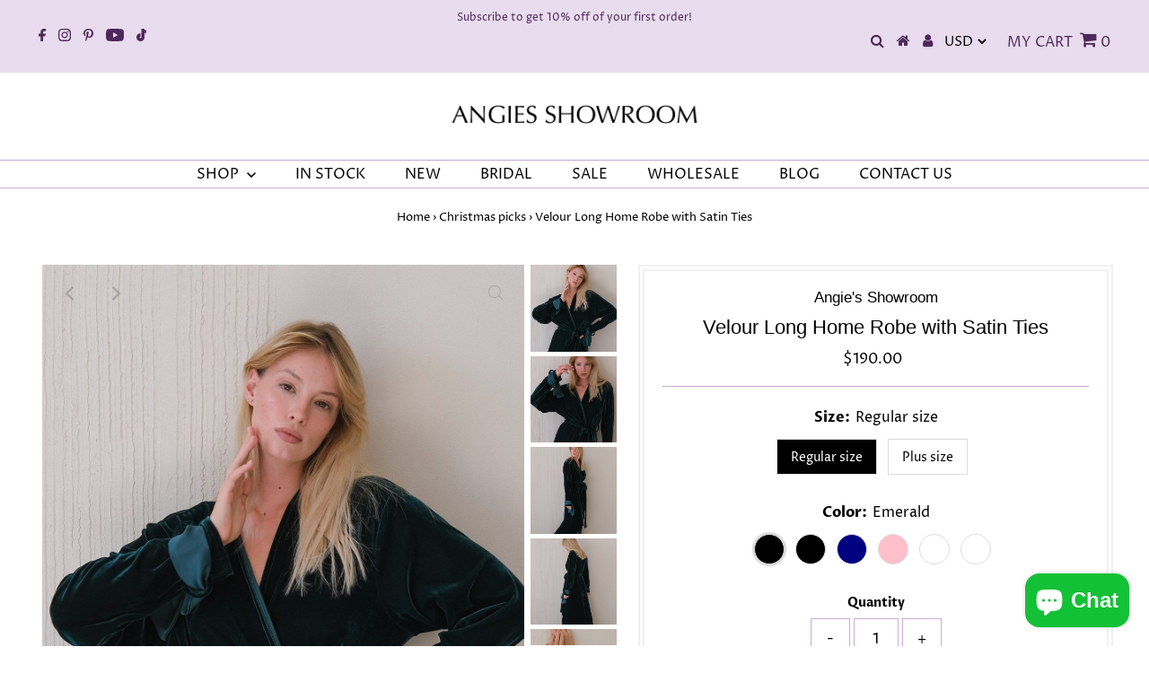

--- FILE ---
content_type: text/html; charset=utf-8
request_url: https://angieshowroom.com/collections/christmas-picks/products/velour-long-home-robe-with-satin-ties-emerald
body_size: 52025
content:
<!DOCTYPE html>
<html lang="en" class="no-js" lang="en">
<head>


  <!-- Global site tag (gtag.js) - Google Analytics -->
<script async src="https://www.googletagmanager.com/gtag/js?id=G-DSCQ3Z56EH"></script>
<script>
  window.dataLayer = window.dataLayer || [];
  function gtag(){dataLayer.push(arguments);}
  gtag('js', new Date());

  gtag('config', 'G-DSCQ3Z56EH');
</script>
  <meta charset="utf-8" />
  <meta name="viewport" content="width=device-width,initial-scale=1">
  <meta http-equiv="Expires" content="30" /> 
<!-- Hotjar Tracking Code for angieshowroom.com -->
<script>
    (function(h,o,t,j,a,r){
        h.hj=h.hj||function(){(h.hj.q=h.hj.q||[]).push(arguments)};
        h._hjSettings={hjid:2534472,hjsv:6};
        a=o.getElementsByTagName('head')[0];
        r=o.createElement('script');r.async=1;
        r.src=t+h._hjSettings.hjid+j+h._hjSettings.hjsv;
        a.appendChild(r);
    })(window,document,'https://static.hotjar.com/c/hotjar-','.js?sv=');
</script>
  
  <meta name="google-site-verification" content="yU09mA66R9DRD9UUhTk_g_1_gz6WrasLTLbriL76np0" />
  <meta name="facebook-domain-verification" content="fn1h0z0ov4j9qt26qunbgjtesbhwlp" />
  
  <!-- Establish early connection to external domains -->
  <link rel="preconnect" href="https://cdn.shopify.com" crossorigin>
  <link rel="preconnect" href="https://fonts.shopify.com" crossorigin>
  <link rel="preconnect" href="https://monorail-edge.shopifysvc.com">
  <link rel="preconnect" href="//ajax.googleapis.com" crossorigin /><script>
window.KiwiSizing = window.KiwiSizing === undefined ? {} : window.KiwiSizing;
KiwiSizing.shop = "the-luxury-shop.myshopify.com";


KiwiSizing.data = {
  collections: "167302135883,465967153444,627554910500,78521172043,467041091876,470814621988,467551519012,467424117028,436651032868,438808674596",
  tags: "Christmas,Emerald,Green,home robe,home wear,L,M,Plus size,pre-order,Regular,Regular size,robe,S,velour robe,XL,XXL",
  product: "6644312866891",
  vendor: "Angie's Showroom",
  type: "Robe",
  title: "Velour Long Home Robe with Satin Ties",
  images: ["\/\/angieshowroom.com\/cdn\/shop\/products\/velour-long-home-robe-with-satin-ties-emerald-741881.jpg?v=1642641561","\/\/angieshowroom.com\/cdn\/shop\/products\/velour-long-home-robe-with-satin-ties-emerald-401434.jpg?v=1642641561","\/\/angieshowroom.com\/cdn\/shop\/products\/velour-long-home-robe-with-satin-ties-emerald-762990.jpg?v=1642641561","\/\/angieshowroom.com\/cdn\/shop\/products\/velour-long-home-robe-with-satin-ties-emerald-569076.jpg?v=1642641561","\/\/angieshowroom.com\/cdn\/shop\/products\/velour-long-home-robe-with-satin-ties-emerald-337632.jpg?v=1642641561","\/\/angieshowroom.com\/cdn\/shop\/products\/Velour-home-robe-navy-angies-showroom.jpg?v=1678239564","\/\/angieshowroom.com\/cdn\/shop\/files\/okiya-168_jpg.jpg?v=1712713115","\/\/angieshowroom.com\/cdn\/shop\/files\/okiya-156_jpg.jpg?v=1712713262","\/\/angieshowroom.com\/cdn\/shop\/files\/Velour-robe-pink-angies-showroom.jpg?v=1712713290","\/\/angieshowroom.com\/cdn\/shop\/files\/Velour-robe-detail-angies-showrom.jpg?v=1712713318","\/\/angieshowroom.com\/cdn\/shop\/products\/4.jpg?v=1712713115","\/\/angieshowroom.com\/cdn\/shop\/products\/Blackvelour.png?v=1712713115","\/\/angieshowroom.com\/cdn\/shop\/products\/Emeraldvelour.png?v=1712713115","\/\/angieshowroom.com\/cdn\/shop\/products\/Whitevelour.png?v=1712713115"],
  options: [{"name":"Size","position":1,"values":["Regular size","Plus size"]},{"name":"Color","position":2,"values":["Emerald","Black","Navy","Dusty Pink","Burgundy","White"]}],
  variants: [{"id":44756951073060,"title":"Regular size \/ Emerald","option1":"Regular size","option2":"Emerald","option3":null,"sku":"","requires_shipping":true,"taxable":true,"featured_image":{"id":28725879406667,"product_id":6644312866891,"position":1,"created_at":"2022-01-19T19:19:21-06:00","updated_at":"2022-01-19T19:19:21-06:00","alt":"Velour Long Home Robe with Satin Ties Emerald - Angie's showroom","width":1200,"height":1800,"src":"\/\/angieshowroom.com\/cdn\/shop\/products\/velour-long-home-robe-with-satin-ties-emerald-741881.jpg?v=1642641561","variant_ids":[44756951073060,44756951531812]},"available":true,"name":"Velour Long Home Robe with Satin Ties - Regular size \/ Emerald","public_title":"Regular size \/ Emerald","options":["Regular size","Emerald"],"price":19000,"weight":0,"compare_at_price":null,"inventory_quantity":0,"inventory_management":"shopify","inventory_policy":"continue","barcode":"","featured_media":{"alt":"Velour Long Home Robe with Satin Ties Emerald - Angie's showroom","id":20996904058955,"position":1,"preview_image":{"aspect_ratio":0.667,"height":1800,"width":1200,"src":"\/\/angieshowroom.com\/cdn\/shop\/products\/velour-long-home-robe-with-satin-ties-emerald-741881.jpg?v=1642641561"}},"requires_selling_plan":false,"selling_plan_allocations":[]},{"id":39591348043851,"title":"Regular size \/ Black","option1":"Regular size","option2":"Black","option3":null,"sku":"","requires_shipping":true,"taxable":true,"featured_image":{"id":40872499151140,"product_id":6644312866891,"position":12,"created_at":"2023-03-07T19:31:11-06:00","updated_at":"2024-04-09T20:38:35-05:00","alt":null,"width":1136,"height":757,"src":"\/\/angieshowroom.com\/cdn\/shop\/products\/Blackvelour.png?v=1712713115","variant_ids":[39591348043851,39591354368075]},"available":true,"name":"Velour Long Home Robe with Satin Ties - Regular size \/ Black","public_title":"Regular size \/ Black","options":["Regular size","Black"],"price":19000,"weight":0,"compare_at_price":null,"inventory_quantity":0,"inventory_management":"shopify","inventory_policy":"continue","barcode":"","featured_media":{"alt":null,"id":33215269929252,"position":12,"preview_image":{"aspect_ratio":1.501,"height":757,"width":1136,"src":"\/\/angieshowroom.com\/cdn\/shop\/products\/Blackvelour.png?v=1712713115"}},"requires_selling_plan":false,"selling_plan_allocations":[]},{"id":44756951204132,"title":"Regular size \/ Navy","option1":"Regular size","option2":"Navy","option3":null,"sku":"","requires_shipping":true,"taxable":true,"featured_image":{"id":40872617738532,"product_id":6644312866891,"position":6,"created_at":"2023-03-07T19:39:18-06:00","updated_at":"2023-03-07T19:39:24-06:00","alt":null,"width":1200,"height":1800,"src":"\/\/angieshowroom.com\/cdn\/shop\/products\/Velour-home-robe-navy-angies-showroom.jpg?v=1678239564","variant_ids":[44756951204132,44756951564580]},"available":true,"name":"Velour Long Home Robe with Satin Ties - Regular size \/ Navy","public_title":"Regular size \/ Navy","options":["Regular size","Navy"],"price":19000,"weight":0,"compare_at_price":null,"inventory_quantity":0,"inventory_management":"shopify","inventory_policy":"continue","barcode":"","featured_media":{"alt":null,"id":33215390253348,"position":6,"preview_image":{"aspect_ratio":0.667,"height":1800,"width":1200,"src":"\/\/angieshowroom.com\/cdn\/shop\/products\/Velour-home-robe-navy-angies-showroom.jpg?v=1678239564"}},"requires_selling_plan":false,"selling_plan_allocations":[]},{"id":44756951236900,"title":"Regular size \/ Dusty Pink","option1":"Regular size","option2":"Dusty Pink","option3":null,"sku":"","requires_shipping":true,"taxable":true,"featured_image":{"id":47582036164900,"product_id":6644312866891,"position":7,"created_at":"2024-04-09T20:34:24-05:00","updated_at":"2024-04-09T20:38:35-05:00","alt":"Velour Long Home Robe with Satin Ties Plus size","width":3840,"height":5760,"src":"\/\/angieshowroom.com\/cdn\/shop\/files\/okiya-168_jpg.jpg?v=1712713115","variant_ids":[44756951236900,44756951630116]},"available":true,"name":"Velour Long Home Robe with Satin Ties - Regular size \/ Dusty Pink","public_title":"Regular size \/ Dusty Pink","options":["Regular size","Dusty Pink"],"price":19000,"weight":0,"compare_at_price":null,"inventory_quantity":0,"inventory_management":"shopify","inventory_policy":"continue","barcode":"","featured_media":{"alt":"Velour Long Home Robe with Satin Ties Plus size","id":40031277744420,"position":7,"preview_image":{"aspect_ratio":0.667,"height":5760,"width":3840,"src":"\/\/angieshowroom.com\/cdn\/shop\/files\/okiya-168_jpg.jpg?v=1712713115"}},"requires_selling_plan":false,"selling_plan_allocations":[]},{"id":44756951367972,"title":"Regular size \/ Burgundy","option1":"Regular size","option2":"Burgundy","option3":null,"sku":"","requires_shipping":true,"taxable":true,"featured_image":{"id":40872506949924,"product_id":6644312866891,"position":11,"created_at":"2023-03-07T19:31:41-06:00","updated_at":"2024-04-09T20:38:35-05:00","alt":null,"width":3024,"height":4032,"src":"\/\/angieshowroom.com\/cdn\/shop\/products\/4.jpg?v=1712713115","variant_ids":[44756951367972,44756951728420]},"available":true,"name":"Velour Long Home Robe with Satin Ties - Regular size \/ Burgundy","public_title":"Regular size \/ Burgundy","options":["Regular size","Burgundy"],"price":19000,"weight":0,"compare_at_price":null,"inventory_quantity":0,"inventory_management":"shopify","inventory_policy":"continue","barcode":"","featured_media":{"alt":null,"id":33215277662500,"position":11,"preview_image":{"aspect_ratio":0.75,"height":4032,"width":3024,"src":"\/\/angieshowroom.com\/cdn\/shop\/products\/4.jpg?v=1712713115"}},"requires_selling_plan":false,"selling_plan_allocations":[]},{"id":44756951466276,"title":"Regular size \/ White","option1":"Regular size","option2":"White","option3":null,"sku":"","requires_shipping":true,"taxable":true,"featured_image":{"id":40872500658468,"product_id":6644312866891,"position":14,"created_at":"2023-03-07T19:31:17-06:00","updated_at":"2024-04-09T20:38:35-05:00","alt":null,"width":1126,"height":750,"src":"\/\/angieshowroom.com\/cdn\/shop\/products\/Whitevelour.png?v=1712713115","variant_ids":[44756951466276,44756951793956]},"available":true,"name":"Velour Long Home Robe with Satin Ties - Regular size \/ White","public_title":"Regular size \/ White","options":["Regular size","White"],"price":19000,"weight":0,"compare_at_price":null,"inventory_quantity":0,"inventory_management":"shopify","inventory_policy":"continue","barcode":"","featured_media":{"alt":null,"id":33215271403812,"position":14,"preview_image":{"aspect_ratio":1.501,"height":750,"width":1126,"src":"\/\/angieshowroom.com\/cdn\/shop\/products\/Whitevelour.png?v=1712713115"}},"requires_selling_plan":false,"selling_plan_allocations":[]},{"id":44756951531812,"title":"Plus size \/ Emerald","option1":"Plus size","option2":"Emerald","option3":null,"sku":"","requires_shipping":true,"taxable":true,"featured_image":{"id":28725879406667,"product_id":6644312866891,"position":1,"created_at":"2022-01-19T19:19:21-06:00","updated_at":"2022-01-19T19:19:21-06:00","alt":"Velour Long Home Robe with Satin Ties Emerald - Angie's showroom","width":1200,"height":1800,"src":"\/\/angieshowroom.com\/cdn\/shop\/products\/velour-long-home-robe-with-satin-ties-emerald-741881.jpg?v=1642641561","variant_ids":[44756951073060,44756951531812]},"available":true,"name":"Velour Long Home Robe with Satin Ties - Plus size \/ Emerald","public_title":"Plus size \/ Emerald","options":["Plus size","Emerald"],"price":19000,"weight":0,"compare_at_price":null,"inventory_quantity":0,"inventory_management":"shopify","inventory_policy":"continue","barcode":"","featured_media":{"alt":"Velour Long Home Robe with Satin Ties Emerald - Angie's showroom","id":20996904058955,"position":1,"preview_image":{"aspect_ratio":0.667,"height":1800,"width":1200,"src":"\/\/angieshowroom.com\/cdn\/shop\/products\/velour-long-home-robe-with-satin-ties-emerald-741881.jpg?v=1642641561"}},"requires_selling_plan":false,"selling_plan_allocations":[]},{"id":39591354368075,"title":"Plus size \/ Black","option1":"Plus size","option2":"Black","option3":null,"sku":"","requires_shipping":true,"taxable":true,"featured_image":{"id":40872499151140,"product_id":6644312866891,"position":12,"created_at":"2023-03-07T19:31:11-06:00","updated_at":"2024-04-09T20:38:35-05:00","alt":null,"width":1136,"height":757,"src":"\/\/angieshowroom.com\/cdn\/shop\/products\/Blackvelour.png?v=1712713115","variant_ids":[39591348043851,39591354368075]},"available":true,"name":"Velour Long Home Robe with Satin Ties - Plus size \/ Black","public_title":"Plus size \/ Black","options":["Plus size","Black"],"price":19000,"weight":0,"compare_at_price":null,"inventory_quantity":0,"inventory_management":"shopify","inventory_policy":"continue","barcode":"","featured_media":{"alt":null,"id":33215269929252,"position":12,"preview_image":{"aspect_ratio":1.501,"height":757,"width":1136,"src":"\/\/angieshowroom.com\/cdn\/shop\/products\/Blackvelour.png?v=1712713115"}},"requires_selling_plan":false,"selling_plan_allocations":[]},{"id":44756951564580,"title":"Plus size \/ Navy","option1":"Plus size","option2":"Navy","option3":null,"sku":"","requires_shipping":true,"taxable":true,"featured_image":{"id":40872617738532,"product_id":6644312866891,"position":6,"created_at":"2023-03-07T19:39:18-06:00","updated_at":"2023-03-07T19:39:24-06:00","alt":null,"width":1200,"height":1800,"src":"\/\/angieshowroom.com\/cdn\/shop\/products\/Velour-home-robe-navy-angies-showroom.jpg?v=1678239564","variant_ids":[44756951204132,44756951564580]},"available":true,"name":"Velour Long Home Robe with Satin Ties - Plus size \/ Navy","public_title":"Plus size \/ Navy","options":["Plus size","Navy"],"price":19000,"weight":0,"compare_at_price":null,"inventory_quantity":0,"inventory_management":"shopify","inventory_policy":"continue","barcode":"","featured_media":{"alt":null,"id":33215390253348,"position":6,"preview_image":{"aspect_ratio":0.667,"height":1800,"width":1200,"src":"\/\/angieshowroom.com\/cdn\/shop\/products\/Velour-home-robe-navy-angies-showroom.jpg?v=1678239564"}},"requires_selling_plan":false,"selling_plan_allocations":[]},{"id":44756951630116,"title":"Plus size \/ Dusty Pink","option1":"Plus size","option2":"Dusty Pink","option3":null,"sku":"","requires_shipping":true,"taxable":true,"featured_image":{"id":47582036164900,"product_id":6644312866891,"position":7,"created_at":"2024-04-09T20:34:24-05:00","updated_at":"2024-04-09T20:38:35-05:00","alt":"Velour Long Home Robe with Satin Ties Plus size","width":3840,"height":5760,"src":"\/\/angieshowroom.com\/cdn\/shop\/files\/okiya-168_jpg.jpg?v=1712713115","variant_ids":[44756951236900,44756951630116]},"available":true,"name":"Velour Long Home Robe with Satin Ties - Plus size \/ Dusty Pink","public_title":"Plus size \/ Dusty Pink","options":["Plus size","Dusty Pink"],"price":19000,"weight":0,"compare_at_price":null,"inventory_quantity":0,"inventory_management":"shopify","inventory_policy":"continue","barcode":"","featured_media":{"alt":"Velour Long Home Robe with Satin Ties Plus size","id":40031277744420,"position":7,"preview_image":{"aspect_ratio":0.667,"height":5760,"width":3840,"src":"\/\/angieshowroom.com\/cdn\/shop\/files\/okiya-168_jpg.jpg?v=1712713115"}},"requires_selling_plan":false,"selling_plan_allocations":[]},{"id":44756951728420,"title":"Plus size \/ Burgundy","option1":"Plus size","option2":"Burgundy","option3":null,"sku":"","requires_shipping":true,"taxable":true,"featured_image":{"id":40872506949924,"product_id":6644312866891,"position":11,"created_at":"2023-03-07T19:31:41-06:00","updated_at":"2024-04-09T20:38:35-05:00","alt":null,"width":3024,"height":4032,"src":"\/\/angieshowroom.com\/cdn\/shop\/products\/4.jpg?v=1712713115","variant_ids":[44756951367972,44756951728420]},"available":true,"name":"Velour Long Home Robe with Satin Ties - Plus size \/ Burgundy","public_title":"Plus size \/ Burgundy","options":["Plus size","Burgundy"],"price":19000,"weight":0,"compare_at_price":null,"inventory_quantity":0,"inventory_management":"shopify","inventory_policy":"continue","barcode":"","featured_media":{"alt":null,"id":33215277662500,"position":11,"preview_image":{"aspect_ratio":0.75,"height":4032,"width":3024,"src":"\/\/angieshowroom.com\/cdn\/shop\/products\/4.jpg?v=1712713115"}},"requires_selling_plan":false,"selling_plan_allocations":[]},{"id":44756951793956,"title":"Plus size \/ White","option1":"Plus size","option2":"White","option3":null,"sku":"","requires_shipping":true,"taxable":true,"featured_image":{"id":40872500658468,"product_id":6644312866891,"position":14,"created_at":"2023-03-07T19:31:17-06:00","updated_at":"2024-04-09T20:38:35-05:00","alt":null,"width":1126,"height":750,"src":"\/\/angieshowroom.com\/cdn\/shop\/products\/Whitevelour.png?v=1712713115","variant_ids":[44756951466276,44756951793956]},"available":true,"name":"Velour Long Home Robe with Satin Ties - Plus size \/ White","public_title":"Plus size \/ White","options":["Plus size","White"],"price":19000,"weight":0,"compare_at_price":null,"inventory_quantity":0,"inventory_management":"shopify","inventory_policy":"continue","barcode":"","featured_media":{"alt":null,"id":33215271403812,"position":14,"preview_image":{"aspect_ratio":1.501,"height":750,"width":1126,"src":"\/\/angieshowroom.com\/cdn\/shop\/products\/Whitevelour.png?v=1712713115"}},"requires_selling_plan":false,"selling_plan_allocations":[]}],
};

</script>
  
<!-- Facebook Pixel Code -->
<script>
!function(f,b,e,v,n,t,s)
{if(f.fbq)return;n=f.fbq=function(){n.callMethod?
n.callMethod.apply(n,arguments):n.queue.push(arguments)};
if(!f._fbq)f._fbq=n;n.push=n;n.loaded=!0;n.version='2.0';
n.queue=[];t=b.createElement(e);t.async=!0;
t.src=v;s=b.getElementsByTagName(e)[0];
s.parentNode.insertBefore(t,s)}(window, document,'script',
'https://connect.facebook.net/en_US/fbevents.js');
fbq('init', '1222213131452516');
fbq('track', 'PageView');
</script>
<noscript><img height="1" width="1" style="display:none"
src="https://www.facebook.com/tr?id=1222213131452516&ev=PageView&noscript=1"
/></noscript>
<!-- End Facebook Pixel Code -->
  
  <!-- Preload onDomain stylesheets and script libraries -->
  
  <link href="//angieshowroom.com/cdn/shop/t/30/assets/custom.css?v=20172595381036529351665147552" rel="stylesheet" type="text/css" media="all" />
  
  <link rel="preload" href="//angieshowroom.com/cdn/shop/t/30/assets/stylesheet.css?v=55681110021450767051682343658" as="style">
  <link rel="preload" as="font" href="//angieshowroom.com/cdn/fonts/proza_libre/prozalibre_n4.f0507b32b728d57643b7359f19cd41165a2ba3ad.woff2" type="font/woff2" crossorigin>
  <link rel="preload" as="font" href="//angieshowroom.com/cdn/fonts/proza_libre/prozalibre_n4.f0507b32b728d57643b7359f19cd41165a2ba3ad.woff2" type="font/woff2" crossorigin>
  <link rel="preload" as="font" href="//angieshowroom.com/cdn/fonts/proza_libre/prozalibre_n4.f0507b32b728d57643b7359f19cd41165a2ba3ad.woff2" type="font/woff2" crossorigin>
  <link rel="preload" href="//angieshowroom.com/cdn/shop/t/30/assets/eventemitter3.min.js?v=27939738353326123541665147552" as="script">
  <link rel="preload" href="//angieshowroom.com/cdn/shop/t/30/assets/theme.js?v=13324106374652288741673362233" as="script">
  <link rel="preload" href="//angieshowroom.com/cdn/shopifycloud/storefront/assets/themes_support/option_selection-b017cd28.js" as="script">

  <link rel="shortcut icon" href="//angieshowroom.com/cdn/shop/files/favicon_angelina_final_32x32.png?v=1682021871" type="image/png" />
  <link rel="canonical" href="https://angieshowroom.com/products/velour-long-home-robe-with-satin-ties-emerald" />

  <title>Shop Velour Long Home Robe With Satin Ties Online in Emerald &ndash; Angie&#39;s Showroom</title>
  <meta name="description" content="Buy Velour Long Home Robe With Satin Ties that are perfect for covering up when cold or just to wear around house. Its soft velour material makes it feel soft and cozy." />

  
 <script type="application/ld+json">
   {
     "@context": "https://schema.org",
     "@type": "Product",
     "id": "velour-long-home-robe-with-satin-ties-emerald",
     "url": "//products/velour-long-home-robe-with-satin-ties-emerald",
     "image": "//angieshowroom.com/cdn/shop/products/velour-long-home-robe-with-satin-ties-emerald-741881_1024x.jpg?v=1642641561",
     "name": "Velour Long Home Robe with Satin Ties",
     "brand": "Angie&#39;s Showroom",
     "description": "
These robes are perfect for covering up when cold or just to wear around the house. The soft velour material makes it feel so soft and cozy. It comes in a beautiful emerald color.

color - emerald, black, navy, dusty pink, burgundy, white
fits height of 165-170cm (5.5&quot;-5.7&quot;)
fabric - 20% viscose, 80% polyester
long sleeves (60 cm = 23 inch)
satin ties on wrists
tie waist (velour belt)
open front

Regular size - hips up to 110 cm (42-43 inch)Plus size - hips more than 110 cm (43 inch)
Please note that not all sizes are available in stock in the U.S. Some items may be shipped directly from manufacturer. Please allow 5-7 business days to prepare your order, and around 10 business days to be delivered to you.

","sku": "44756951073060","offers": {
       "@type": "Offer",
       "price": "190.00",
       "priceCurrency": "USD",
       "availability": "http://schema.org/InStock",
       "priceValidUntil": "2030-01-01",
       "url": "/products/velour-long-home-robe-with-satin-ties-emerald"
     },"aggregateRating": {
      "@type": "AggregateRating",
      "ratingValue": 0,
      "ratingCount": 0
    }}
 </script>


  

<meta property="og:type" content="product">
<meta property="og:title" content="Velour Long Home Robe with Satin Ties">
<meta property="og:url" content="https://angieshowroom.com/products/velour-long-home-robe-with-satin-ties-emerald">
<meta property="og:description" content="
These robes are perfect for covering up when cold or just to wear around the house. The soft velour material makes it feel so soft and cozy. It comes in a beautiful emerald color.

color - emerald, black, navy, dusty pink, burgundy, white
fits height of 165-170cm (5.5&quot;-5.7&quot;)
fabric - 20% viscose, 80% polyester
long sleeves (60 cm = 23 inch)
satin ties on wrists
tie waist (velour belt)
open front

Regular size - hips up to 110 cm (42-43 inch)Plus size - hips more than 110 cm (43 inch)
Please note that not all sizes are available in stock in the U.S. Some items may be shipped directly from manufacturer. Please allow 5-7 business days to prepare your order, and around 10 business days to be delivered to you.

">

<meta property="og:image" content="http://angieshowroom.com/cdn/shop/products/velour-long-home-robe-with-satin-ties-emerald-741881_grande.jpg?v=1642641561">
<meta property="og:image:secure_url" content="https://angieshowroom.com/cdn/shop/products/velour-long-home-robe-with-satin-ties-emerald-741881_grande.jpg?v=1642641561">

<meta property="og:image" content="http://angieshowroom.com/cdn/shop/products/velour-long-home-robe-with-satin-ties-emerald-401434_grande.jpg?v=1642641561">
<meta property="og:image:secure_url" content="https://angieshowroom.com/cdn/shop/products/velour-long-home-robe-with-satin-ties-emerald-401434_grande.jpg?v=1642641561">

<meta property="og:image" content="http://angieshowroom.com/cdn/shop/products/velour-long-home-robe-with-satin-ties-emerald-762990_grande.jpg?v=1642641561">
<meta property="og:image:secure_url" content="https://angieshowroom.com/cdn/shop/products/velour-long-home-robe-with-satin-ties-emerald-762990_grande.jpg?v=1642641561">

<meta property="og:price:amount" content="190.00">
<meta property="og:price:currency" content="USD">

<meta property="og:site_name" content="Angie&#39;s Showroom">



<meta name="twitter:card" content="summary">


<meta name="twitter:site" content="@">


<meta name="twitter:title" content="Velour Long Home Robe with Satin Ties">
<meta name="twitter:description" content="
These robes are perfect for covering up when cold or just to wear around the house. The soft velour material makes it feel so soft and cozy. It comes in a beautiful emerald color.

color - emerald, b">
<meta name="twitter:image" content="https://angieshowroom.com/cdn/shop/products/velour-long-home-robe-with-satin-ties-emerald-741881_large.jpg?v=1642641561">
<meta name="twitter:image:width" content="480">
<meta name="twitter:image:height" content="480">


  <style data-shopify>
:root {
    --main-family: "Proza Libre";
    --main-weight: 400;
    --main-style: normal;
    --nav-family: "Proza Libre";
    --nav-weight: 400;
    --nav-style: normal;
    --heading-family: "Proza Libre";
    --heading-weight: 400;
    --heading-style: normal;
    --font-size: 16px;
    --nav-size: 16px;
    --h1-size: 32px;
    --h2-size: 25px;
    --h3-size: 19px;
    --header-wrapper-background: #ffffff;
    --background: #ffffff;
    --logo-color: #4f285b;
    --header: #e8dcee;
    --hello-color: #4f285b;
    --header-icons: #ffffff;
    --header-icons-hover: #ffffff;
    --mobile-header-icons: #b79e8c;
    --header-color: #000000;
    --text-color: #000000;
    --link-color: #000000;
    --sale-color: #000000;
    --dotted-color: #ccaad7;
    --button-color: #4f285b;
    --button-hover: #ccaad7;
    --button-text: #ffffff;
    --secondary-button-color: #ccaad7;
    --secondary-button-hover: #4f285b;
    --secondary-button-text: #ffffff;
    --direction-color: #a4a4a4;
    --direction-background: rgba(0,0,0,0);
    --direction-hover: rgba(0,0,0,0);
    --icons: #4f285b;
    --icons-hover: #2e0e38;
    --footer-border: #000000;
    --footer-background: #e8dcee;
    --footer-text: #000000;
    --footer-icons-color: #4f285b;
    --footer-icons-hover-color: #4f285b;
    --footer-input: #ffffff;
    --footer-input-text: #000000;
    --footer-button: #4f285b;
    --footer-button-text: #ffffff;
    --nav-color: #000000;
    --nav-hover-color: #e8dcee;
    --nav-background-color: #ffffff;
    --nav-hover-link-color: #4f285b;
    --nav-border-color: #ccaad7;
    --dropdown-background-color: #ffffff;
    --dropdown-link-color: #000000;
    --dropdown-link-hover-color: #ccaad7;
    --dropdown-min-width: 220px;
    --free-shipping-bg: #b79e8c;
    --free-shipping-text: #ffffff;
    --error-color: #c60808;
    --error-color-light: #fdd0d0;
    --swatch-height: 40px;
    --swatch-width: 44px;
    --tool-tip-width: -20;
    --icon-border-color: #e6e6e6;
    --select-arrow-bg: url(//angieshowroom.com/cdn/shop/t/30/assets/select-arrow.png?v=69247659926442838781665147552);
    --keyboard-focus-color: #f3f3f3;
    --keyboard-focus-border-style: dotted;
    --keyboard-focus-border-weight: 1;
    --price-unit-price: #999999;
    --color-filter-size: 20px;
    --color-body-text: var(--text-color);
    --color-body: var(--background);
    --color-bg: var(--background);
    --section-margins: 40px;

    --star-active: rgb(0, 0, 0);
    --star-inactive: rgb(204, 204, 204);
    
    
      --button-corners: 3px;
    

  }
  @media (max-width: 740px) {
    :root {
      --font-size: calc(16px - (16px * 0.15));
      --nav-size: calc(16px - (16px * 0.15));
      --h1-size: calc(32px - (32px * 0.15));
      --h2-size: calc(25px - (25px * 0.15));
      --h3-size: calc(19px - (19px * 0.15));
      --collection-item-image-height: 220px;
    }
  }
  @media screen and (min-width: 741px) and (max-width: 1220px) {
    :root {
        --collection-item-image-height: 320px;
    }
  }
  @media screen and (min-width: 1221px) {
    :root {
        --collection-item-image-height: 450px;
    }
  }
</style>

  


  <link rel="stylesheet" href="//angieshowroom.com/cdn/shop/t/30/assets/stylesheet.css?v=55681110021450767051682343658" type="text/css">
<link rel="stylesheet" href="https://stackpath.bootstrapcdn.com/font-awesome/4.7.0/css/font-awesome.min.css" integrity="sha384-wvfXpqpZZVQGK6TAh5PVlGOfQNHSoD2xbE+QkPxCAFlNEevoEH3Sl0sibVcOQVnN" crossorigin="anonymous">
  <style>
  @font-face {
  font-family: "Proza Libre";
  font-weight: 400;
  font-style: normal;
  font-display: swap;
  src: url("//angieshowroom.com/cdn/fonts/proza_libre/prozalibre_n4.f0507b32b728d57643b7359f19cd41165a2ba3ad.woff2") format("woff2"),
       url("//angieshowroom.com/cdn/fonts/proza_libre/prozalibre_n4.11ea93e06205ad0e376283cb5b58368f304c1fe5.woff") format("woff");
}

  @font-face {
  font-family: "Proza Libre";
  font-weight: 400;
  font-style: normal;
  font-display: swap;
  src: url("//angieshowroom.com/cdn/fonts/proza_libre/prozalibre_n4.f0507b32b728d57643b7359f19cd41165a2ba3ad.woff2") format("woff2"),
       url("//angieshowroom.com/cdn/fonts/proza_libre/prozalibre_n4.11ea93e06205ad0e376283cb5b58368f304c1fe5.woff") format("woff");
}

  @font-face {
  font-family: "Proza Libre";
  font-weight: 400;
  font-style: normal;
  font-display: swap;
  src: url("//angieshowroom.com/cdn/fonts/proza_libre/prozalibre_n4.f0507b32b728d57643b7359f19cd41165a2ba3ad.woff2") format("woff2"),
       url("//angieshowroom.com/cdn/fonts/proza_libre/prozalibre_n4.11ea93e06205ad0e376283cb5b58368f304c1fe5.woff") format("woff");
}

  @font-face {
  font-family: "Proza Libre";
  font-weight: 700;
  font-style: normal;
  font-display: swap;
  src: url("//angieshowroom.com/cdn/fonts/proza_libre/prozalibre_n7.a4b873da99dd2bca5ad03b7668b97daedac66b9a.woff2") format("woff2"),
       url("//angieshowroom.com/cdn/fonts/proza_libre/prozalibre_n7.e08c7938a579a369d1851be2f12eaa0506798338.woff") format("woff");
}

  @font-face {
  font-family: "Proza Libre";
  font-weight: 400;
  font-style: italic;
  font-display: swap;
  src: url("//angieshowroom.com/cdn/fonts/proza_libre/prozalibre_i4.fd59a69759c8ff2f0db3fa744a333dc414728870.woff2") format("woff2"),
       url("//angieshowroom.com/cdn/fonts/proza_libre/prozalibre_i4.27b0ea1cb14275c30318a8a91b6ed8f2d59ab056.woff") format("woff");
}

  @font-face {
  font-family: "Proza Libre";
  font-weight: 700;
  font-style: italic;
  font-display: swap;
  src: url("//angieshowroom.com/cdn/fonts/proza_libre/prozalibre_i7.c6374bc33ae8094a1daa933f3a6f41a5cdb58779.woff2") format("woff2"),
       url("//angieshowroom.com/cdn/fonts/proza_libre/prozalibre_i7.48a17bbddd232ab00fd7b86753022bd5c8b7128f.woff") format("woff");
}

  </style>
<meta name="google-site-verification" content="COjV45BlZUTBWE2GDPz2_YMUfzi03qnK2bUOsSzcolE" />
  
  <!-- Google Tag Manager -->
<script>(function(w,d,s,l,i){w[l]=w[l]||[];w[l].push({'gtm.start':
new Date().getTime(),event:'gtm.js'});var f=d.getElementsByTagName(s)[0],
j=d.createElement(s),dl=l!='dataLayer'?'&l='+l:'';j.async=true;j.src=
'https://www.googletagmanager.com/gtm.js?id='+i+dl;f.parentNode.insertBefore(j,f);
})(window,document,'script','dataLayer','GTM-KWVW8H9');</script>
<!-- End Google Tag Manager -->
  
     <!-- Leveraging Browser Caching -->
<meta http-equiv="Expires" content="0" />

  

  <script>window.performance && window.performance.mark && window.performance.mark('shopify.content_for_header.start');</script><meta name="facebook-domain-verification" content="pooaizpopdkxvh5ydiy4mlj1kb9a32">
<meta name="facebook-domain-verification" content="fn1h0z0ov4j9qt26qunbgjtesbhwlp">
<meta name="google-site-verification" content="yU09mA66R9DRD9UUhTk_g_1_gz6WrasLTLbriL76np0">
<meta id="shopify-digital-wallet" name="shopify-digital-wallet" content="/12461803/digital_wallets/dialog">
<meta name="shopify-checkout-api-token" content="0c1a48f9acc316b2f3701c697671f5eb">
<meta id="in-context-paypal-metadata" data-shop-id="12461803" data-venmo-supported="false" data-environment="production" data-locale="en_US" data-paypal-v4="true" data-currency="USD">
<link rel="alternate" type="application/json+oembed" href="https://angieshowroom.com/products/velour-long-home-robe-with-satin-ties-emerald.oembed">
<script async="async" src="/checkouts/internal/preloads.js?locale=en-US"></script>
<link rel="preconnect" href="https://shop.app" crossorigin="anonymous">
<script async="async" src="https://shop.app/checkouts/internal/preloads.js?locale=en-US&shop_id=12461803" crossorigin="anonymous"></script>
<script id="apple-pay-shop-capabilities" type="application/json">{"shopId":12461803,"countryCode":"US","currencyCode":"USD","merchantCapabilities":["supports3DS"],"merchantId":"gid:\/\/shopify\/Shop\/12461803","merchantName":"Angie's Showroom","requiredBillingContactFields":["postalAddress","email","phone"],"requiredShippingContactFields":["postalAddress","email","phone"],"shippingType":"shipping","supportedNetworks":["visa","masterCard","amex","discover","elo","jcb"],"total":{"type":"pending","label":"Angie's Showroom","amount":"1.00"},"shopifyPaymentsEnabled":true,"supportsSubscriptions":true}</script>
<script id="shopify-features" type="application/json">{"accessToken":"0c1a48f9acc316b2f3701c697671f5eb","betas":["rich-media-storefront-analytics"],"domain":"angieshowroom.com","predictiveSearch":true,"shopId":12461803,"locale":"en"}</script>
<script>var Shopify = Shopify || {};
Shopify.shop = "the-luxury-shop.myshopify.com";
Shopify.locale = "en";
Shopify.currency = {"active":"USD","rate":"1.0"};
Shopify.country = "US";
Shopify.theme = {"name":"Checkout_Express WAU","id":121207324747,"schema_name":"Testament","schema_version":"8.3","theme_store_id":623,"role":"main"};
Shopify.theme.handle = "null";
Shopify.theme.style = {"id":null,"handle":null};
Shopify.cdnHost = "angieshowroom.com/cdn";
Shopify.routes = Shopify.routes || {};
Shopify.routes.root = "/";</script>
<script type="module">!function(o){(o.Shopify=o.Shopify||{}).modules=!0}(window);</script>
<script>!function(o){function n(){var o=[];function n(){o.push(Array.prototype.slice.apply(arguments))}return n.q=o,n}var t=o.Shopify=o.Shopify||{};t.loadFeatures=n(),t.autoloadFeatures=n()}(window);</script>
<script>
  window.ShopifyPay = window.ShopifyPay || {};
  window.ShopifyPay.apiHost = "shop.app\/pay";
  window.ShopifyPay.redirectState = null;
</script>
<script id="shop-js-analytics" type="application/json">{"pageType":"product"}</script>
<script defer="defer" async type="module" src="//angieshowroom.com/cdn/shopifycloud/shop-js/modules/v2/client.init-shop-cart-sync_BT-GjEfc.en.esm.js"></script>
<script defer="defer" async type="module" src="//angieshowroom.com/cdn/shopifycloud/shop-js/modules/v2/chunk.common_D58fp_Oc.esm.js"></script>
<script defer="defer" async type="module" src="//angieshowroom.com/cdn/shopifycloud/shop-js/modules/v2/chunk.modal_xMitdFEc.esm.js"></script>
<script type="module">
  await import("//angieshowroom.com/cdn/shopifycloud/shop-js/modules/v2/client.init-shop-cart-sync_BT-GjEfc.en.esm.js");
await import("//angieshowroom.com/cdn/shopifycloud/shop-js/modules/v2/chunk.common_D58fp_Oc.esm.js");
await import("//angieshowroom.com/cdn/shopifycloud/shop-js/modules/v2/chunk.modal_xMitdFEc.esm.js");

  window.Shopify.SignInWithShop?.initShopCartSync?.({"fedCMEnabled":true,"windoidEnabled":true});

</script>
<script defer="defer" async type="module" src="//angieshowroom.com/cdn/shopifycloud/shop-js/modules/v2/client.payment-terms_Ci9AEqFq.en.esm.js"></script>
<script defer="defer" async type="module" src="//angieshowroom.com/cdn/shopifycloud/shop-js/modules/v2/chunk.common_D58fp_Oc.esm.js"></script>
<script defer="defer" async type="module" src="//angieshowroom.com/cdn/shopifycloud/shop-js/modules/v2/chunk.modal_xMitdFEc.esm.js"></script>
<script type="module">
  await import("//angieshowroom.com/cdn/shopifycloud/shop-js/modules/v2/client.payment-terms_Ci9AEqFq.en.esm.js");
await import("//angieshowroom.com/cdn/shopifycloud/shop-js/modules/v2/chunk.common_D58fp_Oc.esm.js");
await import("//angieshowroom.com/cdn/shopifycloud/shop-js/modules/v2/chunk.modal_xMitdFEc.esm.js");

  
</script>
<script>
  window.Shopify = window.Shopify || {};
  if (!window.Shopify.featureAssets) window.Shopify.featureAssets = {};
  window.Shopify.featureAssets['shop-js'] = {"shop-cart-sync":["modules/v2/client.shop-cart-sync_DZOKe7Ll.en.esm.js","modules/v2/chunk.common_D58fp_Oc.esm.js","modules/v2/chunk.modal_xMitdFEc.esm.js"],"init-fed-cm":["modules/v2/client.init-fed-cm_B6oLuCjv.en.esm.js","modules/v2/chunk.common_D58fp_Oc.esm.js","modules/v2/chunk.modal_xMitdFEc.esm.js"],"shop-cash-offers":["modules/v2/client.shop-cash-offers_D2sdYoxE.en.esm.js","modules/v2/chunk.common_D58fp_Oc.esm.js","modules/v2/chunk.modal_xMitdFEc.esm.js"],"shop-login-button":["modules/v2/client.shop-login-button_QeVjl5Y3.en.esm.js","modules/v2/chunk.common_D58fp_Oc.esm.js","modules/v2/chunk.modal_xMitdFEc.esm.js"],"pay-button":["modules/v2/client.pay-button_DXTOsIq6.en.esm.js","modules/v2/chunk.common_D58fp_Oc.esm.js","modules/v2/chunk.modal_xMitdFEc.esm.js"],"shop-button":["modules/v2/client.shop-button_DQZHx9pm.en.esm.js","modules/v2/chunk.common_D58fp_Oc.esm.js","modules/v2/chunk.modal_xMitdFEc.esm.js"],"avatar":["modules/v2/client.avatar_BTnouDA3.en.esm.js"],"init-windoid":["modules/v2/client.init-windoid_CR1B-cfM.en.esm.js","modules/v2/chunk.common_D58fp_Oc.esm.js","modules/v2/chunk.modal_xMitdFEc.esm.js"],"init-shop-for-new-customer-accounts":["modules/v2/client.init-shop-for-new-customer-accounts_C_vY_xzh.en.esm.js","modules/v2/client.shop-login-button_QeVjl5Y3.en.esm.js","modules/v2/chunk.common_D58fp_Oc.esm.js","modules/v2/chunk.modal_xMitdFEc.esm.js"],"init-shop-email-lookup-coordinator":["modules/v2/client.init-shop-email-lookup-coordinator_BI7n9ZSv.en.esm.js","modules/v2/chunk.common_D58fp_Oc.esm.js","modules/v2/chunk.modal_xMitdFEc.esm.js"],"init-shop-cart-sync":["modules/v2/client.init-shop-cart-sync_BT-GjEfc.en.esm.js","modules/v2/chunk.common_D58fp_Oc.esm.js","modules/v2/chunk.modal_xMitdFEc.esm.js"],"shop-toast-manager":["modules/v2/client.shop-toast-manager_DiYdP3xc.en.esm.js","modules/v2/chunk.common_D58fp_Oc.esm.js","modules/v2/chunk.modal_xMitdFEc.esm.js"],"init-customer-accounts":["modules/v2/client.init-customer-accounts_D9ZNqS-Q.en.esm.js","modules/v2/client.shop-login-button_QeVjl5Y3.en.esm.js","modules/v2/chunk.common_D58fp_Oc.esm.js","modules/v2/chunk.modal_xMitdFEc.esm.js"],"init-customer-accounts-sign-up":["modules/v2/client.init-customer-accounts-sign-up_iGw4briv.en.esm.js","modules/v2/client.shop-login-button_QeVjl5Y3.en.esm.js","modules/v2/chunk.common_D58fp_Oc.esm.js","modules/v2/chunk.modal_xMitdFEc.esm.js"],"shop-follow-button":["modules/v2/client.shop-follow-button_CqMgW2wH.en.esm.js","modules/v2/chunk.common_D58fp_Oc.esm.js","modules/v2/chunk.modal_xMitdFEc.esm.js"],"checkout-modal":["modules/v2/client.checkout-modal_xHeaAweL.en.esm.js","modules/v2/chunk.common_D58fp_Oc.esm.js","modules/v2/chunk.modal_xMitdFEc.esm.js"],"shop-login":["modules/v2/client.shop-login_D91U-Q7h.en.esm.js","modules/v2/chunk.common_D58fp_Oc.esm.js","modules/v2/chunk.modal_xMitdFEc.esm.js"],"lead-capture":["modules/v2/client.lead-capture_BJmE1dJe.en.esm.js","modules/v2/chunk.common_D58fp_Oc.esm.js","modules/v2/chunk.modal_xMitdFEc.esm.js"],"payment-terms":["modules/v2/client.payment-terms_Ci9AEqFq.en.esm.js","modules/v2/chunk.common_D58fp_Oc.esm.js","modules/v2/chunk.modal_xMitdFEc.esm.js"]};
</script>
<script>(function() {
  var isLoaded = false;
  function asyncLoad() {
    if (isLoaded) return;
    isLoaded = true;
    var urls = ["https:\/\/app.kiwisizing.com\/web\/js\/dist\/kiwiSizing\/plugin\/SizingPlugin.prod.js?v=330\u0026shop=the-luxury-shop.myshopify.com","https:\/\/chimpstatic.com\/mcjs-connected\/js\/users\/8a901a8b168b4457cce6ab93e\/bf3a235efda95b89d682f75bd.js?shop=the-luxury-shop.myshopify.com","https:\/\/toastibar-cdn.makeprosimp.com\/v1\/published\/29744\/b40f36c5aa2a416db6b33390a23097ad\/292\/app.js?v=1\u0026shop=the-luxury-shop.myshopify.com","https:\/\/shopify.covet.pics\/covet-pics-widget-inject.js?shop=the-luxury-shop.myshopify.com","https:\/\/countdown.conversionbear.com\/script?app=countdown\u0026shop=the-luxury-shop.myshopify.com","https:\/\/cookie-bar.conversionbear.com\/script?app=cookie_consent\u0026shop=the-luxury-shop.myshopify.com","https:\/\/shopi.plexhr.com\/orderDeadlineInt\/script\/plex.php?shop=the-luxury-shop.myshopify.com","https:\/\/image-optimizer.salessquad.co.uk\/scripts\/tiny_img_not_found_notifier_72f2877412d9d143db69dbf444f0e85e.js?shop=the-luxury-shop.myshopify.com","https:\/\/trustseals.shopclimb.com\/files\/js\/dist\/trustseals.min.js?shop=the-luxury-shop.myshopify.com","https:\/\/d1639lhkj5l89m.cloudfront.net\/js\/storefront\/uppromote.js?shop=the-luxury-shop.myshopify.com","https:\/\/cdn.hextom.com\/js\/ultimatesalesboost.js?shop=the-luxury-shop.myshopify.com","https:\/\/na.shgcdn3.com\/pixel-collector.js?shop=the-luxury-shop.myshopify.com"];
    for (var i = 0; i < urls.length; i++) {
      var s = document.createElement('script');
      s.type = 'text/javascript';
      s.async = true;
      s.src = urls[i];
      var x = document.getElementsByTagName('script')[0];
      x.parentNode.insertBefore(s, x);
    }
  };
  if(window.attachEvent) {
    window.attachEvent('onload', asyncLoad);
  } else {
    window.addEventListener('load', asyncLoad, false);
  }
})();</script>
<script id="__st">var __st={"a":12461803,"offset":-21600,"reqid":"161f0e11-7c45-49b5-9a99-916e0e01d5c1-1769039997","pageurl":"angieshowroom.com\/collections\/christmas-picks\/products\/velour-long-home-robe-with-satin-ties-emerald","u":"622f7b6776e7","p":"product","rtyp":"product","rid":6644312866891};</script>
<script>window.ShopifyPaypalV4VisibilityTracking = true;</script>
<script id="captcha-bootstrap">!function(){'use strict';const t='contact',e='account',n='new_comment',o=[[t,t],['blogs',n],['comments',n],[t,'customer']],c=[[e,'customer_login'],[e,'guest_login'],[e,'recover_customer_password'],[e,'create_customer']],r=t=>t.map((([t,e])=>`form[action*='/${t}']:not([data-nocaptcha='true']) input[name='form_type'][value='${e}']`)).join(','),a=t=>()=>t?[...document.querySelectorAll(t)].map((t=>t.form)):[];function s(){const t=[...o],e=r(t);return a(e)}const i='password',u='form_key',d=['recaptcha-v3-token','g-recaptcha-response','h-captcha-response',i],f=()=>{try{return window.sessionStorage}catch{return}},m='__shopify_v',_=t=>t.elements[u];function p(t,e,n=!1){try{const o=window.sessionStorage,c=JSON.parse(o.getItem(e)),{data:r}=function(t){const{data:e,action:n}=t;return t[m]||n?{data:e,action:n}:{data:t,action:n}}(c);for(const[e,n]of Object.entries(r))t.elements[e]&&(t.elements[e].value=n);n&&o.removeItem(e)}catch(o){console.error('form repopulation failed',{error:o})}}const l='form_type',E='cptcha';function T(t){t.dataset[E]=!0}const w=window,h=w.document,L='Shopify',v='ce_forms',y='captcha';let A=!1;((t,e)=>{const n=(g='f06e6c50-85a8-45c8-87d0-21a2b65856fe',I='https://cdn.shopify.com/shopifycloud/storefront-forms-hcaptcha/ce_storefront_forms_captcha_hcaptcha.v1.5.2.iife.js',D={infoText:'Protected by hCaptcha',privacyText:'Privacy',termsText:'Terms'},(t,e,n)=>{const o=w[L][v],c=o.bindForm;if(c)return c(t,g,e,D).then(n);var r;o.q.push([[t,g,e,D],n]),r=I,A||(h.body.append(Object.assign(h.createElement('script'),{id:'captcha-provider',async:!0,src:r})),A=!0)});var g,I,D;w[L]=w[L]||{},w[L][v]=w[L][v]||{},w[L][v].q=[],w[L][y]=w[L][y]||{},w[L][y].protect=function(t,e){n(t,void 0,e),T(t)},Object.freeze(w[L][y]),function(t,e,n,w,h,L){const[v,y,A,g]=function(t,e,n){const i=e?o:[],u=t?c:[],d=[...i,...u],f=r(d),m=r(i),_=r(d.filter((([t,e])=>n.includes(e))));return[a(f),a(m),a(_),s()]}(w,h,L),I=t=>{const e=t.target;return e instanceof HTMLFormElement?e:e&&e.form},D=t=>v().includes(t);t.addEventListener('submit',(t=>{const e=I(t);if(!e)return;const n=D(e)&&!e.dataset.hcaptchaBound&&!e.dataset.recaptchaBound,o=_(e),c=g().includes(e)&&(!o||!o.value);(n||c)&&t.preventDefault(),c&&!n&&(function(t){try{if(!f())return;!function(t){const e=f();if(!e)return;const n=_(t);if(!n)return;const o=n.value;o&&e.removeItem(o)}(t);const e=Array.from(Array(32),(()=>Math.random().toString(36)[2])).join('');!function(t,e){_(t)||t.append(Object.assign(document.createElement('input'),{type:'hidden',name:u})),t.elements[u].value=e}(t,e),function(t,e){const n=f();if(!n)return;const o=[...t.querySelectorAll(`input[type='${i}']`)].map((({name:t})=>t)),c=[...d,...o],r={};for(const[a,s]of new FormData(t).entries())c.includes(a)||(r[a]=s);n.setItem(e,JSON.stringify({[m]:1,action:t.action,data:r}))}(t,e)}catch(e){console.error('failed to persist form',e)}}(e),e.submit())}));const S=(t,e)=>{t&&!t.dataset[E]&&(n(t,e.some((e=>e===t))),T(t))};for(const o of['focusin','change'])t.addEventListener(o,(t=>{const e=I(t);D(e)&&S(e,y())}));const B=e.get('form_key'),M=e.get(l),P=B&&M;t.addEventListener('DOMContentLoaded',(()=>{const t=y();if(P)for(const e of t)e.elements[l].value===M&&p(e,B);[...new Set([...A(),...v().filter((t=>'true'===t.dataset.shopifyCaptcha))])].forEach((e=>S(e,t)))}))}(h,new URLSearchParams(w.location.search),n,t,e,['guest_login'])})(!0,!0)}();</script>
<script integrity="sha256-4kQ18oKyAcykRKYeNunJcIwy7WH5gtpwJnB7kiuLZ1E=" data-source-attribution="shopify.loadfeatures" defer="defer" src="//angieshowroom.com/cdn/shopifycloud/storefront/assets/storefront/load_feature-a0a9edcb.js" crossorigin="anonymous"></script>
<script crossorigin="anonymous" defer="defer" src="//angieshowroom.com/cdn/shopifycloud/storefront/assets/shopify_pay/storefront-65b4c6d7.js?v=20250812"></script>
<script data-source-attribution="shopify.dynamic_checkout.dynamic.init">var Shopify=Shopify||{};Shopify.PaymentButton=Shopify.PaymentButton||{isStorefrontPortableWallets:!0,init:function(){window.Shopify.PaymentButton.init=function(){};var t=document.createElement("script");t.src="https://angieshowroom.com/cdn/shopifycloud/portable-wallets/latest/portable-wallets.en.js",t.type="module",document.head.appendChild(t)}};
</script>
<script data-source-attribution="shopify.dynamic_checkout.buyer_consent">
  function portableWalletsHideBuyerConsent(e){var t=document.getElementById("shopify-buyer-consent"),n=document.getElementById("shopify-subscription-policy-button");t&&n&&(t.classList.add("hidden"),t.setAttribute("aria-hidden","true"),n.removeEventListener("click",e))}function portableWalletsShowBuyerConsent(e){var t=document.getElementById("shopify-buyer-consent"),n=document.getElementById("shopify-subscription-policy-button");t&&n&&(t.classList.remove("hidden"),t.removeAttribute("aria-hidden"),n.addEventListener("click",e))}window.Shopify?.PaymentButton&&(window.Shopify.PaymentButton.hideBuyerConsent=portableWalletsHideBuyerConsent,window.Shopify.PaymentButton.showBuyerConsent=portableWalletsShowBuyerConsent);
</script>
<script data-source-attribution="shopify.dynamic_checkout.cart.bootstrap">document.addEventListener("DOMContentLoaded",(function(){function t(){return document.querySelector("shopify-accelerated-checkout-cart, shopify-accelerated-checkout")}if(t())Shopify.PaymentButton.init();else{new MutationObserver((function(e,n){t()&&(Shopify.PaymentButton.init(),n.disconnect())})).observe(document.body,{childList:!0,subtree:!0})}}));
</script>
<link id="shopify-accelerated-checkout-styles" rel="stylesheet" media="screen" href="https://angieshowroom.com/cdn/shopifycloud/portable-wallets/latest/accelerated-checkout-backwards-compat.css" crossorigin="anonymous">
<style id="shopify-accelerated-checkout-cart">
        #shopify-buyer-consent {
  margin-top: 1em;
  display: inline-block;
  width: 100%;
}

#shopify-buyer-consent.hidden {
  display: none;
}

#shopify-subscription-policy-button {
  background: none;
  border: none;
  padding: 0;
  text-decoration: underline;
  font-size: inherit;
  cursor: pointer;
}

#shopify-subscription-policy-button::before {
  box-shadow: none;
}

      </style>

<script>window.performance && window.performance.mark && window.performance.mark('shopify.content_for_header.end');</script>


  

<script type="text/javascript">
  
    window.SHG_CUSTOMER = null;
  
</script>










<!-- BEGIN app block: shopify://apps/pagefly-page-builder/blocks/app-embed/83e179f7-59a0-4589-8c66-c0dddf959200 -->

<!-- BEGIN app snippet: pagefly-cro-ab-testing-main -->







<script>
  ;(function () {
    const url = new URL(window.location)
    const viewParam = url.searchParams.get('view')
    if (viewParam && viewParam.includes('variant-pf-')) {
      url.searchParams.set('pf_v', viewParam)
      url.searchParams.delete('view')
      window.history.replaceState({}, '', url)
    }
  })()
</script>



<script type='module'>
  
  window.PAGEFLY_CRO = window.PAGEFLY_CRO || {}

  window.PAGEFLY_CRO['data_debug'] = {
    original_template_suffix: "all_products",
    allow_ab_test: false,
    ab_test_start_time: 0,
    ab_test_end_time: 0,
    today_date_time: 1769039998000,
  }
  window.PAGEFLY_CRO['GA4'] = { enabled: false}
</script>

<!-- END app snippet -->








  <script src='https://cdn.shopify.com/extensions/019bb4f9-aed6-78a3-be91-e9d44663e6bf/pagefly-page-builder-215/assets/pagefly-helper.js' defer='defer'></script>

  <script src='https://cdn.shopify.com/extensions/019bb4f9-aed6-78a3-be91-e9d44663e6bf/pagefly-page-builder-215/assets/pagefly-general-helper.js' defer='defer'></script>

  <script src='https://cdn.shopify.com/extensions/019bb4f9-aed6-78a3-be91-e9d44663e6bf/pagefly-page-builder-215/assets/pagefly-snap-slider.js' defer='defer'></script>

  <script src='https://cdn.shopify.com/extensions/019bb4f9-aed6-78a3-be91-e9d44663e6bf/pagefly-page-builder-215/assets/pagefly-slideshow-v3.js' defer='defer'></script>

  <script src='https://cdn.shopify.com/extensions/019bb4f9-aed6-78a3-be91-e9d44663e6bf/pagefly-page-builder-215/assets/pagefly-slideshow-v4.js' defer='defer'></script>

  <script src='https://cdn.shopify.com/extensions/019bb4f9-aed6-78a3-be91-e9d44663e6bf/pagefly-page-builder-215/assets/pagefly-glider.js' defer='defer'></script>

  <script src='https://cdn.shopify.com/extensions/019bb4f9-aed6-78a3-be91-e9d44663e6bf/pagefly-page-builder-215/assets/pagefly-slideshow-v1-v2.js' defer='defer'></script>

  <script src='https://cdn.shopify.com/extensions/019bb4f9-aed6-78a3-be91-e9d44663e6bf/pagefly-page-builder-215/assets/pagefly-product-media.js' defer='defer'></script>

  <script src='https://cdn.shopify.com/extensions/019bb4f9-aed6-78a3-be91-e9d44663e6bf/pagefly-page-builder-215/assets/pagefly-product.js' defer='defer'></script>


<script id='pagefly-helper-data' type='application/json'>
  {
    "page_optimization": {
      "assets_prefetching": false
    },
    "elements_asset_mapper": {
      "Accordion": "https://cdn.shopify.com/extensions/019bb4f9-aed6-78a3-be91-e9d44663e6bf/pagefly-page-builder-215/assets/pagefly-accordion.js",
      "Accordion3": "https://cdn.shopify.com/extensions/019bb4f9-aed6-78a3-be91-e9d44663e6bf/pagefly-page-builder-215/assets/pagefly-accordion3.js",
      "CountDown": "https://cdn.shopify.com/extensions/019bb4f9-aed6-78a3-be91-e9d44663e6bf/pagefly-page-builder-215/assets/pagefly-countdown.js",
      "GMap1": "https://cdn.shopify.com/extensions/019bb4f9-aed6-78a3-be91-e9d44663e6bf/pagefly-page-builder-215/assets/pagefly-gmap.js",
      "GMap2": "https://cdn.shopify.com/extensions/019bb4f9-aed6-78a3-be91-e9d44663e6bf/pagefly-page-builder-215/assets/pagefly-gmap.js",
      "GMapBasicV2": "https://cdn.shopify.com/extensions/019bb4f9-aed6-78a3-be91-e9d44663e6bf/pagefly-page-builder-215/assets/pagefly-gmap.js",
      "GMapAdvancedV2": "https://cdn.shopify.com/extensions/019bb4f9-aed6-78a3-be91-e9d44663e6bf/pagefly-page-builder-215/assets/pagefly-gmap.js",
      "HTML.Video": "https://cdn.shopify.com/extensions/019bb4f9-aed6-78a3-be91-e9d44663e6bf/pagefly-page-builder-215/assets/pagefly-htmlvideo.js",
      "HTML.Video2": "https://cdn.shopify.com/extensions/019bb4f9-aed6-78a3-be91-e9d44663e6bf/pagefly-page-builder-215/assets/pagefly-htmlvideo2.js",
      "HTML.Video3": "https://cdn.shopify.com/extensions/019bb4f9-aed6-78a3-be91-e9d44663e6bf/pagefly-page-builder-215/assets/pagefly-htmlvideo2.js",
      "BackgroundVideo": "https://cdn.shopify.com/extensions/019bb4f9-aed6-78a3-be91-e9d44663e6bf/pagefly-page-builder-215/assets/pagefly-htmlvideo2.js",
      "Instagram": "https://cdn.shopify.com/extensions/019bb4f9-aed6-78a3-be91-e9d44663e6bf/pagefly-page-builder-215/assets/pagefly-instagram.js",
      "Instagram2": "https://cdn.shopify.com/extensions/019bb4f9-aed6-78a3-be91-e9d44663e6bf/pagefly-page-builder-215/assets/pagefly-instagram.js",
      "Insta3": "https://cdn.shopify.com/extensions/019bb4f9-aed6-78a3-be91-e9d44663e6bf/pagefly-page-builder-215/assets/pagefly-instagram3.js",
      "Tabs": "https://cdn.shopify.com/extensions/019bb4f9-aed6-78a3-be91-e9d44663e6bf/pagefly-page-builder-215/assets/pagefly-tab.js",
      "Tabs3": "https://cdn.shopify.com/extensions/019bb4f9-aed6-78a3-be91-e9d44663e6bf/pagefly-page-builder-215/assets/pagefly-tab3.js",
      "ProductBox": "https://cdn.shopify.com/extensions/019bb4f9-aed6-78a3-be91-e9d44663e6bf/pagefly-page-builder-215/assets/pagefly-cart.js",
      "FBPageBox2": "https://cdn.shopify.com/extensions/019bb4f9-aed6-78a3-be91-e9d44663e6bf/pagefly-page-builder-215/assets/pagefly-facebook.js",
      "FBLikeButton2": "https://cdn.shopify.com/extensions/019bb4f9-aed6-78a3-be91-e9d44663e6bf/pagefly-page-builder-215/assets/pagefly-facebook.js",
      "TwitterFeed2": "https://cdn.shopify.com/extensions/019bb4f9-aed6-78a3-be91-e9d44663e6bf/pagefly-page-builder-215/assets/pagefly-twitter.js",
      "Paragraph4": "https://cdn.shopify.com/extensions/019bb4f9-aed6-78a3-be91-e9d44663e6bf/pagefly-page-builder-215/assets/pagefly-paragraph4.js",

      "AliReviews": "https://cdn.shopify.com/extensions/019bb4f9-aed6-78a3-be91-e9d44663e6bf/pagefly-page-builder-215/assets/pagefly-3rd-elements.js",
      "BackInStock": "https://cdn.shopify.com/extensions/019bb4f9-aed6-78a3-be91-e9d44663e6bf/pagefly-page-builder-215/assets/pagefly-3rd-elements.js",
      "GloboBackInStock": "https://cdn.shopify.com/extensions/019bb4f9-aed6-78a3-be91-e9d44663e6bf/pagefly-page-builder-215/assets/pagefly-3rd-elements.js",
      "GrowaveWishlist": "https://cdn.shopify.com/extensions/019bb4f9-aed6-78a3-be91-e9d44663e6bf/pagefly-page-builder-215/assets/pagefly-3rd-elements.js",
      "InfiniteOptionsShopPad": "https://cdn.shopify.com/extensions/019bb4f9-aed6-78a3-be91-e9d44663e6bf/pagefly-page-builder-215/assets/pagefly-3rd-elements.js",
      "InkybayProductPersonalizer": "https://cdn.shopify.com/extensions/019bb4f9-aed6-78a3-be91-e9d44663e6bf/pagefly-page-builder-215/assets/pagefly-3rd-elements.js",
      "LimeSpot": "https://cdn.shopify.com/extensions/019bb4f9-aed6-78a3-be91-e9d44663e6bf/pagefly-page-builder-215/assets/pagefly-3rd-elements.js",
      "Loox": "https://cdn.shopify.com/extensions/019bb4f9-aed6-78a3-be91-e9d44663e6bf/pagefly-page-builder-215/assets/pagefly-3rd-elements.js",
      "Opinew": "https://cdn.shopify.com/extensions/019bb4f9-aed6-78a3-be91-e9d44663e6bf/pagefly-page-builder-215/assets/pagefly-3rd-elements.js",
      "Powr": "https://cdn.shopify.com/extensions/019bb4f9-aed6-78a3-be91-e9d44663e6bf/pagefly-page-builder-215/assets/pagefly-3rd-elements.js",
      "ProductReviews": "https://cdn.shopify.com/extensions/019bb4f9-aed6-78a3-be91-e9d44663e6bf/pagefly-page-builder-215/assets/pagefly-3rd-elements.js",
      "PushOwl": "https://cdn.shopify.com/extensions/019bb4f9-aed6-78a3-be91-e9d44663e6bf/pagefly-page-builder-215/assets/pagefly-3rd-elements.js",
      "ReCharge": "https://cdn.shopify.com/extensions/019bb4f9-aed6-78a3-be91-e9d44663e6bf/pagefly-page-builder-215/assets/pagefly-3rd-elements.js",
      "Rivyo": "https://cdn.shopify.com/extensions/019bb4f9-aed6-78a3-be91-e9d44663e6bf/pagefly-page-builder-215/assets/pagefly-3rd-elements.js",
      "TrackingMore": "https://cdn.shopify.com/extensions/019bb4f9-aed6-78a3-be91-e9d44663e6bf/pagefly-page-builder-215/assets/pagefly-3rd-elements.js",
      "Vitals": "https://cdn.shopify.com/extensions/019bb4f9-aed6-78a3-be91-e9d44663e6bf/pagefly-page-builder-215/assets/pagefly-3rd-elements.js",
      "Wiser": "https://cdn.shopify.com/extensions/019bb4f9-aed6-78a3-be91-e9d44663e6bf/pagefly-page-builder-215/assets/pagefly-3rd-elements.js"
    },
    "custom_elements_mapper": {
      "pf-click-action-element": "https://cdn.shopify.com/extensions/019bb4f9-aed6-78a3-be91-e9d44663e6bf/pagefly-page-builder-215/assets/pagefly-click-action-element.js",
      "pf-dialog-element": "https://cdn.shopify.com/extensions/019bb4f9-aed6-78a3-be91-e9d44663e6bf/pagefly-page-builder-215/assets/pagefly-dialog-element.js"
    }
  }
</script>


<!-- END app block --><!-- BEGIN app block: shopify://apps/klaviyo-email-marketing-sms/blocks/klaviyo-onsite-embed/2632fe16-c075-4321-a88b-50b567f42507 -->












  <script async src="https://static.klaviyo.com/onsite/js/TN4i8Y/klaviyo.js?company_id=TN4i8Y"></script>
  <script>!function(){if(!window.klaviyo){window._klOnsite=window._klOnsite||[];try{window.klaviyo=new Proxy({},{get:function(n,i){return"push"===i?function(){var n;(n=window._klOnsite).push.apply(n,arguments)}:function(){for(var n=arguments.length,o=new Array(n),w=0;w<n;w++)o[w]=arguments[w];var t="function"==typeof o[o.length-1]?o.pop():void 0,e=new Promise((function(n){window._klOnsite.push([i].concat(o,[function(i){t&&t(i),n(i)}]))}));return e}}})}catch(n){window.klaviyo=window.klaviyo||[],window.klaviyo.push=function(){var n;(n=window._klOnsite).push.apply(n,arguments)}}}}();</script>

  
    <script id="viewed_product">
      if (item == null) {
        var _learnq = _learnq || [];

        var MetafieldReviews = null
        var MetafieldYotpoRating = null
        var MetafieldYotpoCount = null
        var MetafieldLooxRating = null
        var MetafieldLooxCount = null
        var okendoProduct = null
        var okendoProductReviewCount = null
        var okendoProductReviewAverageValue = null
        try {
          // The following fields are used for Customer Hub recently viewed in order to add reviews.
          // This information is not part of __kla_viewed. Instead, it is part of __kla_viewed_reviewed_items
          MetafieldReviews = {"rating":{"scale_min":"1.0","scale_max":"5.0","value":"5.0"},"rating_count":1};
          MetafieldYotpoRating = null
          MetafieldYotpoCount = null
          MetafieldLooxRating = null
          MetafieldLooxCount = null

          okendoProduct = null
          // If the okendo metafield is not legacy, it will error, which then requires the new json formatted data
          if (okendoProduct && 'error' in okendoProduct) {
            okendoProduct = null
          }
          okendoProductReviewCount = okendoProduct ? okendoProduct.reviewCount : null
          okendoProductReviewAverageValue = okendoProduct ? okendoProduct.reviewAverageValue : null
        } catch (error) {
          console.error('Error in Klaviyo onsite reviews tracking:', error);
        }

        var item = {
          Name: "Velour Long Home Robe with Satin Ties",
          ProductID: 6644312866891,
          Categories: ["Angies","Christmas picks","FALL 2024","High Quality Sleepwear","Loungewear","MOB WIFE","mom gift","Olive Collection","Pre-order","St. Patricks"],
          ImageURL: "https://angieshowroom.com/cdn/shop/products/velour-long-home-robe-with-satin-ties-emerald-741881_grande.jpg?v=1642641561",
          URL: "https://angieshowroom.com/products/velour-long-home-robe-with-satin-ties-emerald",
          Brand: "Angie's Showroom",
          Price: "$190.00",
          Value: "190.00",
          CompareAtPrice: "$0.00"
        };
        _learnq.push(['track', 'Viewed Product', item]);
        _learnq.push(['trackViewedItem', {
          Title: item.Name,
          ItemId: item.ProductID,
          Categories: item.Categories,
          ImageUrl: item.ImageURL,
          Url: item.URL,
          Metadata: {
            Brand: item.Brand,
            Price: item.Price,
            Value: item.Value,
            CompareAtPrice: item.CompareAtPrice
          },
          metafields:{
            reviews: MetafieldReviews,
            yotpo:{
              rating: MetafieldYotpoRating,
              count: MetafieldYotpoCount,
            },
            loox:{
              rating: MetafieldLooxRating,
              count: MetafieldLooxCount,
            },
            okendo: {
              rating: okendoProductReviewAverageValue,
              count: okendoProductReviewCount,
            }
          }
        }]);
      }
    </script>
  




  <script>
    window.klaviyoReviewsProductDesignMode = false
  </script>







<!-- END app block --><script src="https://cdn.shopify.com/extensions/e8878072-2f6b-4e89-8082-94b04320908d/inbox-1254/assets/inbox-chat-loader.js" type="text/javascript" defer="defer"></script>
<link href="https://monorail-edge.shopifysvc.com" rel="dns-prefetch">
<script>(function(){if ("sendBeacon" in navigator && "performance" in window) {try {var session_token_from_headers = performance.getEntriesByType('navigation')[0].serverTiming.find(x => x.name == '_s').description;} catch {var session_token_from_headers = undefined;}var session_cookie_matches = document.cookie.match(/_shopify_s=([^;]*)/);var session_token_from_cookie = session_cookie_matches && session_cookie_matches.length === 2 ? session_cookie_matches[1] : "";var session_token = session_token_from_headers || session_token_from_cookie || "";function handle_abandonment_event(e) {var entries = performance.getEntries().filter(function(entry) {return /monorail-edge.shopifysvc.com/.test(entry.name);});if (!window.abandonment_tracked && entries.length === 0) {window.abandonment_tracked = true;var currentMs = Date.now();var navigation_start = performance.timing.navigationStart;var payload = {shop_id: 12461803,url: window.location.href,navigation_start,duration: currentMs - navigation_start,session_token,page_type: "product"};window.navigator.sendBeacon("https://monorail-edge.shopifysvc.com/v1/produce", JSON.stringify({schema_id: "online_store_buyer_site_abandonment/1.1",payload: payload,metadata: {event_created_at_ms: currentMs,event_sent_at_ms: currentMs}}));}}window.addEventListener('pagehide', handle_abandonment_event);}}());</script>
<script id="web-pixels-manager-setup">(function e(e,d,r,n,o){if(void 0===o&&(o={}),!Boolean(null===(a=null===(i=window.Shopify)||void 0===i?void 0:i.analytics)||void 0===a?void 0:a.replayQueue)){var i,a;window.Shopify=window.Shopify||{};var t=window.Shopify;t.analytics=t.analytics||{};var s=t.analytics;s.replayQueue=[],s.publish=function(e,d,r){return s.replayQueue.push([e,d,r]),!0};try{self.performance.mark("wpm:start")}catch(e){}var l=function(){var e={modern:/Edge?\/(1{2}[4-9]|1[2-9]\d|[2-9]\d{2}|\d{4,})\.\d+(\.\d+|)|Firefox\/(1{2}[4-9]|1[2-9]\d|[2-9]\d{2}|\d{4,})\.\d+(\.\d+|)|Chrom(ium|e)\/(9{2}|\d{3,})\.\d+(\.\d+|)|(Maci|X1{2}).+ Version\/(15\.\d+|(1[6-9]|[2-9]\d|\d{3,})\.\d+)([,.]\d+|)( \(\w+\)|)( Mobile\/\w+|) Safari\/|Chrome.+OPR\/(9{2}|\d{3,})\.\d+\.\d+|(CPU[ +]OS|iPhone[ +]OS|CPU[ +]iPhone|CPU IPhone OS|CPU iPad OS)[ +]+(15[._]\d+|(1[6-9]|[2-9]\d|\d{3,})[._]\d+)([._]\d+|)|Android:?[ /-](13[3-9]|1[4-9]\d|[2-9]\d{2}|\d{4,})(\.\d+|)(\.\d+|)|Android.+Firefox\/(13[5-9]|1[4-9]\d|[2-9]\d{2}|\d{4,})\.\d+(\.\d+|)|Android.+Chrom(ium|e)\/(13[3-9]|1[4-9]\d|[2-9]\d{2}|\d{4,})\.\d+(\.\d+|)|SamsungBrowser\/([2-9]\d|\d{3,})\.\d+/,legacy:/Edge?\/(1[6-9]|[2-9]\d|\d{3,})\.\d+(\.\d+|)|Firefox\/(5[4-9]|[6-9]\d|\d{3,})\.\d+(\.\d+|)|Chrom(ium|e)\/(5[1-9]|[6-9]\d|\d{3,})\.\d+(\.\d+|)([\d.]+$|.*Safari\/(?![\d.]+ Edge\/[\d.]+$))|(Maci|X1{2}).+ Version\/(10\.\d+|(1[1-9]|[2-9]\d|\d{3,})\.\d+)([,.]\d+|)( \(\w+\)|)( Mobile\/\w+|) Safari\/|Chrome.+OPR\/(3[89]|[4-9]\d|\d{3,})\.\d+\.\d+|(CPU[ +]OS|iPhone[ +]OS|CPU[ +]iPhone|CPU IPhone OS|CPU iPad OS)[ +]+(10[._]\d+|(1[1-9]|[2-9]\d|\d{3,})[._]\d+)([._]\d+|)|Android:?[ /-](13[3-9]|1[4-9]\d|[2-9]\d{2}|\d{4,})(\.\d+|)(\.\d+|)|Mobile Safari.+OPR\/([89]\d|\d{3,})\.\d+\.\d+|Android.+Firefox\/(13[5-9]|1[4-9]\d|[2-9]\d{2}|\d{4,})\.\d+(\.\d+|)|Android.+Chrom(ium|e)\/(13[3-9]|1[4-9]\d|[2-9]\d{2}|\d{4,})\.\d+(\.\d+|)|Android.+(UC? ?Browser|UCWEB|U3)[ /]?(15\.([5-9]|\d{2,})|(1[6-9]|[2-9]\d|\d{3,})\.\d+)\.\d+|SamsungBrowser\/(5\.\d+|([6-9]|\d{2,})\.\d+)|Android.+MQ{2}Browser\/(14(\.(9|\d{2,})|)|(1[5-9]|[2-9]\d|\d{3,})(\.\d+|))(\.\d+|)|K[Aa][Ii]OS\/(3\.\d+|([4-9]|\d{2,})\.\d+)(\.\d+|)/},d=e.modern,r=e.legacy,n=navigator.userAgent;return n.match(d)?"modern":n.match(r)?"legacy":"unknown"}(),u="modern"===l?"modern":"legacy",c=(null!=n?n:{modern:"",legacy:""})[u],f=function(e){return[e.baseUrl,"/wpm","/b",e.hashVersion,"modern"===e.buildTarget?"m":"l",".js"].join("")}({baseUrl:d,hashVersion:r,buildTarget:u}),m=function(e){var d=e.version,r=e.bundleTarget,n=e.surface,o=e.pageUrl,i=e.monorailEndpoint;return{emit:function(e){var a=e.status,t=e.errorMsg,s=(new Date).getTime(),l=JSON.stringify({metadata:{event_sent_at_ms:s},events:[{schema_id:"web_pixels_manager_load/3.1",payload:{version:d,bundle_target:r,page_url:o,status:a,surface:n,error_msg:t},metadata:{event_created_at_ms:s}}]});if(!i)return console&&console.warn&&console.warn("[Web Pixels Manager] No Monorail endpoint provided, skipping logging."),!1;try{return self.navigator.sendBeacon.bind(self.navigator)(i,l)}catch(e){}var u=new XMLHttpRequest;try{return u.open("POST",i,!0),u.setRequestHeader("Content-Type","text/plain"),u.send(l),!0}catch(e){return console&&console.warn&&console.warn("[Web Pixels Manager] Got an unhandled error while logging to Monorail."),!1}}}}({version:r,bundleTarget:l,surface:e.surface,pageUrl:self.location.href,monorailEndpoint:e.monorailEndpoint});try{o.browserTarget=l,function(e){var d=e.src,r=e.async,n=void 0===r||r,o=e.onload,i=e.onerror,a=e.sri,t=e.scriptDataAttributes,s=void 0===t?{}:t,l=document.createElement("script"),u=document.querySelector("head"),c=document.querySelector("body");if(l.async=n,l.src=d,a&&(l.integrity=a,l.crossOrigin="anonymous"),s)for(var f in s)if(Object.prototype.hasOwnProperty.call(s,f))try{l.dataset[f]=s[f]}catch(e){}if(o&&l.addEventListener("load",o),i&&l.addEventListener("error",i),u)u.appendChild(l);else{if(!c)throw new Error("Did not find a head or body element to append the script");c.appendChild(l)}}({src:f,async:!0,onload:function(){if(!function(){var e,d;return Boolean(null===(d=null===(e=window.Shopify)||void 0===e?void 0:e.analytics)||void 0===d?void 0:d.initialized)}()){var d=window.webPixelsManager.init(e)||void 0;if(d){var r=window.Shopify.analytics;r.replayQueue.forEach((function(e){var r=e[0],n=e[1],o=e[2];d.publishCustomEvent(r,n,o)})),r.replayQueue=[],r.publish=d.publishCustomEvent,r.visitor=d.visitor,r.initialized=!0}}},onerror:function(){return m.emit({status:"failed",errorMsg:"".concat(f," has failed to load")})},sri:function(e){var d=/^sha384-[A-Za-z0-9+/=]+$/;return"string"==typeof e&&d.test(e)}(c)?c:"",scriptDataAttributes:o}),m.emit({status:"loading"})}catch(e){m.emit({status:"failed",errorMsg:(null==e?void 0:e.message)||"Unknown error"})}}})({shopId: 12461803,storefrontBaseUrl: "https://angieshowroom.com",extensionsBaseUrl: "https://extensions.shopifycdn.com/cdn/shopifycloud/web-pixels-manager",monorailEndpoint: "https://monorail-edge.shopifysvc.com/unstable/produce_batch",surface: "storefront-renderer",enabledBetaFlags: ["2dca8a86"],webPixelsConfigList: [{"id":"1418035492","configuration":"{\"site_id\":\"59ced42a-5dd8-42a6-be0a-ee30216a14ae\",\"analytics_endpoint\":\"https:\\\/\\\/na.shgcdn3.com\"}","eventPayloadVersion":"v1","runtimeContext":"STRICT","scriptVersion":"695709fc3f146fa50a25299517a954f2","type":"APP","apiClientId":1158168,"privacyPurposes":["ANALYTICS","MARKETING","SALE_OF_DATA"],"dataSharingAdjustments":{"protectedCustomerApprovalScopes":["read_customer_personal_data"]}},{"id":"883589412","configuration":"{\"config\":\"{\\\"pixel_id\\\":\\\"GT-M6PJ5KN\\\",\\\"target_country\\\":\\\"US\\\",\\\"gtag_events\\\":[{\\\"type\\\":\\\"purchase\\\",\\\"action_label\\\":\\\"MC-HEGDM474EQ\\\"},{\\\"type\\\":\\\"page_view\\\",\\\"action_label\\\":\\\"MC-HEGDM474EQ\\\"},{\\\"type\\\":\\\"view_item\\\",\\\"action_label\\\":\\\"MC-HEGDM474EQ\\\"}],\\\"enable_monitoring_mode\\\":false}\"}","eventPayloadVersion":"v1","runtimeContext":"OPEN","scriptVersion":"b2a88bafab3e21179ed38636efcd8a93","type":"APP","apiClientId":1780363,"privacyPurposes":[],"dataSharingAdjustments":{"protectedCustomerApprovalScopes":["read_customer_address","read_customer_email","read_customer_name","read_customer_personal_data","read_customer_phone"]}},{"id":"734200100","configuration":"{\"pixelCode\":\"CD4A46RC77U3BVQAO99G\"}","eventPayloadVersion":"v1","runtimeContext":"STRICT","scriptVersion":"22e92c2ad45662f435e4801458fb78cc","type":"APP","apiClientId":4383523,"privacyPurposes":["ANALYTICS","MARKETING","SALE_OF_DATA"],"dataSharingAdjustments":{"protectedCustomerApprovalScopes":["read_customer_address","read_customer_email","read_customer_name","read_customer_personal_data","read_customer_phone"]}},{"id":"475398436","configuration":"{\"shopId\":\"96676\",\"env\":\"production\",\"metaData\":\"[]\"}","eventPayloadVersion":"v1","runtimeContext":"STRICT","scriptVersion":"bfd9a967c6567947e7b2121ef63afeee","type":"APP","apiClientId":2773553,"privacyPurposes":[],"dataSharingAdjustments":{"protectedCustomerApprovalScopes":["read_customer_address","read_customer_email","read_customer_name","read_customer_personal_data","read_customer_phone"]}},{"id":"324239652","configuration":"{\"pixel_id\":\"1222213131452516\",\"pixel_type\":\"facebook_pixel\",\"metaapp_system_user_token\":\"-\"}","eventPayloadVersion":"v1","runtimeContext":"OPEN","scriptVersion":"ca16bc87fe92b6042fbaa3acc2fbdaa6","type":"APP","apiClientId":2329312,"privacyPurposes":["ANALYTICS","MARKETING","SALE_OF_DATA"],"dataSharingAdjustments":{"protectedCustomerApprovalScopes":["read_customer_address","read_customer_email","read_customer_name","read_customer_personal_data","read_customer_phone"]}},{"id":"173244708","configuration":"{\"tagID\":\"2612616541932\"}","eventPayloadVersion":"v1","runtimeContext":"STRICT","scriptVersion":"18031546ee651571ed29edbe71a3550b","type":"APP","apiClientId":3009811,"privacyPurposes":["ANALYTICS","MARKETING","SALE_OF_DATA"],"dataSharingAdjustments":{"protectedCustomerApprovalScopes":["read_customer_address","read_customer_email","read_customer_name","read_customer_personal_data","read_customer_phone"]}},{"id":"106725668","configuration":"{\"myshopifyDomain\":\"the-luxury-shop.myshopify.com\"}","eventPayloadVersion":"v1","runtimeContext":"STRICT","scriptVersion":"23b97d18e2aa74363140dc29c9284e87","type":"APP","apiClientId":2775569,"privacyPurposes":["ANALYTICS","MARKETING","SALE_OF_DATA"],"dataSharingAdjustments":{"protectedCustomerApprovalScopes":["read_customer_address","read_customer_email","read_customer_name","read_customer_phone","read_customer_personal_data"]}},{"id":"shopify-app-pixel","configuration":"{}","eventPayloadVersion":"v1","runtimeContext":"STRICT","scriptVersion":"0450","apiClientId":"shopify-pixel","type":"APP","privacyPurposes":["ANALYTICS","MARKETING"]},{"id":"shopify-custom-pixel","eventPayloadVersion":"v1","runtimeContext":"LAX","scriptVersion":"0450","apiClientId":"shopify-pixel","type":"CUSTOM","privacyPurposes":["ANALYTICS","MARKETING"]}],isMerchantRequest: false,initData: {"shop":{"name":"Angie's Showroom","paymentSettings":{"currencyCode":"USD"},"myshopifyDomain":"the-luxury-shop.myshopify.com","countryCode":"US","storefrontUrl":"https:\/\/angieshowroom.com"},"customer":null,"cart":null,"checkout":null,"productVariants":[{"price":{"amount":190.0,"currencyCode":"USD"},"product":{"title":"Velour Long Home Robe with Satin Ties","vendor":"Angie's Showroom","id":"6644312866891","untranslatedTitle":"Velour Long Home Robe with Satin Ties","url":"\/products\/velour-long-home-robe-with-satin-ties-emerald","type":"Robe"},"id":"44756951073060","image":{"src":"\/\/angieshowroom.com\/cdn\/shop\/products\/velour-long-home-robe-with-satin-ties-emerald-741881.jpg?v=1642641561"},"sku":"","title":"Regular size \/ Emerald","untranslatedTitle":"Regular size \/ Emerald"},{"price":{"amount":190.0,"currencyCode":"USD"},"product":{"title":"Velour Long Home Robe with Satin Ties","vendor":"Angie's Showroom","id":"6644312866891","untranslatedTitle":"Velour Long Home Robe with Satin Ties","url":"\/products\/velour-long-home-robe-with-satin-ties-emerald","type":"Robe"},"id":"39591348043851","image":{"src":"\/\/angieshowroom.com\/cdn\/shop\/products\/Blackvelour.png?v=1712713115"},"sku":"","title":"Regular size \/ Black","untranslatedTitle":"Regular size \/ Black"},{"price":{"amount":190.0,"currencyCode":"USD"},"product":{"title":"Velour Long Home Robe with Satin Ties","vendor":"Angie's Showroom","id":"6644312866891","untranslatedTitle":"Velour Long Home Robe with Satin Ties","url":"\/products\/velour-long-home-robe-with-satin-ties-emerald","type":"Robe"},"id":"44756951204132","image":{"src":"\/\/angieshowroom.com\/cdn\/shop\/products\/Velour-home-robe-navy-angies-showroom.jpg?v=1678239564"},"sku":"","title":"Regular size \/ Navy","untranslatedTitle":"Regular size \/ Navy"},{"price":{"amount":190.0,"currencyCode":"USD"},"product":{"title":"Velour Long Home Robe with Satin Ties","vendor":"Angie's Showroom","id":"6644312866891","untranslatedTitle":"Velour Long Home Robe with Satin Ties","url":"\/products\/velour-long-home-robe-with-satin-ties-emerald","type":"Robe"},"id":"44756951236900","image":{"src":"\/\/angieshowroom.com\/cdn\/shop\/files\/okiya-168_jpg.jpg?v=1712713115"},"sku":"","title":"Regular size \/ Dusty Pink","untranslatedTitle":"Regular size \/ Dusty Pink"},{"price":{"amount":190.0,"currencyCode":"USD"},"product":{"title":"Velour Long Home Robe with Satin Ties","vendor":"Angie's Showroom","id":"6644312866891","untranslatedTitle":"Velour Long Home Robe with Satin Ties","url":"\/products\/velour-long-home-robe-with-satin-ties-emerald","type":"Robe"},"id":"44756951367972","image":{"src":"\/\/angieshowroom.com\/cdn\/shop\/products\/4.jpg?v=1712713115"},"sku":"","title":"Regular size \/ Burgundy","untranslatedTitle":"Regular size \/ Burgundy"},{"price":{"amount":190.0,"currencyCode":"USD"},"product":{"title":"Velour Long Home Robe with Satin Ties","vendor":"Angie's Showroom","id":"6644312866891","untranslatedTitle":"Velour Long Home Robe with Satin Ties","url":"\/products\/velour-long-home-robe-with-satin-ties-emerald","type":"Robe"},"id":"44756951466276","image":{"src":"\/\/angieshowroom.com\/cdn\/shop\/products\/Whitevelour.png?v=1712713115"},"sku":"","title":"Regular size \/ White","untranslatedTitle":"Regular size \/ White"},{"price":{"amount":190.0,"currencyCode":"USD"},"product":{"title":"Velour Long Home Robe with Satin Ties","vendor":"Angie's Showroom","id":"6644312866891","untranslatedTitle":"Velour Long Home Robe with Satin Ties","url":"\/products\/velour-long-home-robe-with-satin-ties-emerald","type":"Robe"},"id":"44756951531812","image":{"src":"\/\/angieshowroom.com\/cdn\/shop\/products\/velour-long-home-robe-with-satin-ties-emerald-741881.jpg?v=1642641561"},"sku":"","title":"Plus size \/ Emerald","untranslatedTitle":"Plus size \/ Emerald"},{"price":{"amount":190.0,"currencyCode":"USD"},"product":{"title":"Velour Long Home Robe with Satin Ties","vendor":"Angie's Showroom","id":"6644312866891","untranslatedTitle":"Velour Long Home Robe with Satin Ties","url":"\/products\/velour-long-home-robe-with-satin-ties-emerald","type":"Robe"},"id":"39591354368075","image":{"src":"\/\/angieshowroom.com\/cdn\/shop\/products\/Blackvelour.png?v=1712713115"},"sku":"","title":"Plus size \/ Black","untranslatedTitle":"Plus size \/ Black"},{"price":{"amount":190.0,"currencyCode":"USD"},"product":{"title":"Velour Long Home Robe with Satin Ties","vendor":"Angie's Showroom","id":"6644312866891","untranslatedTitle":"Velour Long Home Robe with Satin Ties","url":"\/products\/velour-long-home-robe-with-satin-ties-emerald","type":"Robe"},"id":"44756951564580","image":{"src":"\/\/angieshowroom.com\/cdn\/shop\/products\/Velour-home-robe-navy-angies-showroom.jpg?v=1678239564"},"sku":"","title":"Plus size \/ Navy","untranslatedTitle":"Plus size \/ Navy"},{"price":{"amount":190.0,"currencyCode":"USD"},"product":{"title":"Velour Long Home Robe with Satin Ties","vendor":"Angie's Showroom","id":"6644312866891","untranslatedTitle":"Velour Long Home Robe with Satin Ties","url":"\/products\/velour-long-home-robe-with-satin-ties-emerald","type":"Robe"},"id":"44756951630116","image":{"src":"\/\/angieshowroom.com\/cdn\/shop\/files\/okiya-168_jpg.jpg?v=1712713115"},"sku":"","title":"Plus size \/ Dusty Pink","untranslatedTitle":"Plus size \/ Dusty Pink"},{"price":{"amount":190.0,"currencyCode":"USD"},"product":{"title":"Velour Long Home Robe with Satin Ties","vendor":"Angie's Showroom","id":"6644312866891","untranslatedTitle":"Velour Long Home Robe with Satin Ties","url":"\/products\/velour-long-home-robe-with-satin-ties-emerald","type":"Robe"},"id":"44756951728420","image":{"src":"\/\/angieshowroom.com\/cdn\/shop\/products\/4.jpg?v=1712713115"},"sku":"","title":"Plus size \/ Burgundy","untranslatedTitle":"Plus size \/ Burgundy"},{"price":{"amount":190.0,"currencyCode":"USD"},"product":{"title":"Velour Long Home Robe with Satin Ties","vendor":"Angie's Showroom","id":"6644312866891","untranslatedTitle":"Velour Long Home Robe with Satin Ties","url":"\/products\/velour-long-home-robe-with-satin-ties-emerald","type":"Robe"},"id":"44756951793956","image":{"src":"\/\/angieshowroom.com\/cdn\/shop\/products\/Whitevelour.png?v=1712713115"},"sku":"","title":"Plus size \/ White","untranslatedTitle":"Plus size \/ White"}],"purchasingCompany":null},},"https://angieshowroom.com/cdn","fcfee988w5aeb613cpc8e4bc33m6693e112",{"modern":"","legacy":""},{"shopId":"12461803","storefrontBaseUrl":"https:\/\/angieshowroom.com","extensionBaseUrl":"https:\/\/extensions.shopifycdn.com\/cdn\/shopifycloud\/web-pixels-manager","surface":"storefront-renderer","enabledBetaFlags":"[\"2dca8a86\"]","isMerchantRequest":"false","hashVersion":"fcfee988w5aeb613cpc8e4bc33m6693e112","publish":"custom","events":"[[\"page_viewed\",{}],[\"product_viewed\",{\"productVariant\":{\"price\":{\"amount\":190.0,\"currencyCode\":\"USD\"},\"product\":{\"title\":\"Velour Long Home Robe with Satin Ties\",\"vendor\":\"Angie's Showroom\",\"id\":\"6644312866891\",\"untranslatedTitle\":\"Velour Long Home Robe with Satin Ties\",\"url\":\"\/products\/velour-long-home-robe-with-satin-ties-emerald\",\"type\":\"Robe\"},\"id\":\"44756951073060\",\"image\":{\"src\":\"\/\/angieshowroom.com\/cdn\/shop\/products\/velour-long-home-robe-with-satin-ties-emerald-741881.jpg?v=1642641561\"},\"sku\":\"\",\"title\":\"Regular size \/ Emerald\",\"untranslatedTitle\":\"Regular size \/ Emerald\"}}]]"});</script><script>
  window.ShopifyAnalytics = window.ShopifyAnalytics || {};
  window.ShopifyAnalytics.meta = window.ShopifyAnalytics.meta || {};
  window.ShopifyAnalytics.meta.currency = 'USD';
  var meta = {"product":{"id":6644312866891,"gid":"gid:\/\/shopify\/Product\/6644312866891","vendor":"Angie's Showroom","type":"Robe","handle":"velour-long-home-robe-with-satin-ties-emerald","variants":[{"id":44756951073060,"price":19000,"name":"Velour Long Home Robe with Satin Ties - Regular size \/ Emerald","public_title":"Regular size \/ Emerald","sku":""},{"id":39591348043851,"price":19000,"name":"Velour Long Home Robe with Satin Ties - Regular size \/ Black","public_title":"Regular size \/ Black","sku":""},{"id":44756951204132,"price":19000,"name":"Velour Long Home Robe with Satin Ties - Regular size \/ Navy","public_title":"Regular size \/ Navy","sku":""},{"id":44756951236900,"price":19000,"name":"Velour Long Home Robe with Satin Ties - Regular size \/ Dusty Pink","public_title":"Regular size \/ Dusty Pink","sku":""},{"id":44756951367972,"price":19000,"name":"Velour Long Home Robe with Satin Ties - Regular size \/ Burgundy","public_title":"Regular size \/ Burgundy","sku":""},{"id":44756951466276,"price":19000,"name":"Velour Long Home Robe with Satin Ties - Regular size \/ White","public_title":"Regular size \/ White","sku":""},{"id":44756951531812,"price":19000,"name":"Velour Long Home Robe with Satin Ties - Plus size \/ Emerald","public_title":"Plus size \/ Emerald","sku":""},{"id":39591354368075,"price":19000,"name":"Velour Long Home Robe with Satin Ties - Plus size \/ Black","public_title":"Plus size \/ Black","sku":""},{"id":44756951564580,"price":19000,"name":"Velour Long Home Robe with Satin Ties - Plus size \/ Navy","public_title":"Plus size \/ Navy","sku":""},{"id":44756951630116,"price":19000,"name":"Velour Long Home Robe with Satin Ties - Plus size \/ Dusty Pink","public_title":"Plus size \/ Dusty Pink","sku":""},{"id":44756951728420,"price":19000,"name":"Velour Long Home Robe with Satin Ties - Plus size \/ Burgundy","public_title":"Plus size \/ Burgundy","sku":""},{"id":44756951793956,"price":19000,"name":"Velour Long Home Robe with Satin Ties - Plus size \/ White","public_title":"Plus size \/ White","sku":""}],"remote":false},"page":{"pageType":"product","resourceType":"product","resourceId":6644312866891,"requestId":"161f0e11-7c45-49b5-9a99-916e0e01d5c1-1769039997"}};
  for (var attr in meta) {
    window.ShopifyAnalytics.meta[attr] = meta[attr];
  }
</script>
<script class="analytics">
  (function () {
    var customDocumentWrite = function(content) {
      var jquery = null;

      if (window.jQuery) {
        jquery = window.jQuery;
      } else if (window.Checkout && window.Checkout.$) {
        jquery = window.Checkout.$;
      }

      if (jquery) {
        jquery('body').append(content);
      }
    };

    var hasLoggedConversion = function(token) {
      if (token) {
        return document.cookie.indexOf('loggedConversion=' + token) !== -1;
      }
      return false;
    }

    var setCookieIfConversion = function(token) {
      if (token) {
        var twoMonthsFromNow = new Date(Date.now());
        twoMonthsFromNow.setMonth(twoMonthsFromNow.getMonth() + 2);

        document.cookie = 'loggedConversion=' + token + '; expires=' + twoMonthsFromNow;
      }
    }

    var trekkie = window.ShopifyAnalytics.lib = window.trekkie = window.trekkie || [];
    if (trekkie.integrations) {
      return;
    }
    trekkie.methods = [
      'identify',
      'page',
      'ready',
      'track',
      'trackForm',
      'trackLink'
    ];
    trekkie.factory = function(method) {
      return function() {
        var args = Array.prototype.slice.call(arguments);
        args.unshift(method);
        trekkie.push(args);
        return trekkie;
      };
    };
    for (var i = 0; i < trekkie.methods.length; i++) {
      var key = trekkie.methods[i];
      trekkie[key] = trekkie.factory(key);
    }
    trekkie.load = function(config) {
      trekkie.config = config || {};
      trekkie.config.initialDocumentCookie = document.cookie;
      var first = document.getElementsByTagName('script')[0];
      var script = document.createElement('script');
      script.type = 'text/javascript';
      script.onerror = function(e) {
        var scriptFallback = document.createElement('script');
        scriptFallback.type = 'text/javascript';
        scriptFallback.onerror = function(error) {
                var Monorail = {
      produce: function produce(monorailDomain, schemaId, payload) {
        var currentMs = new Date().getTime();
        var event = {
          schema_id: schemaId,
          payload: payload,
          metadata: {
            event_created_at_ms: currentMs,
            event_sent_at_ms: currentMs
          }
        };
        return Monorail.sendRequest("https://" + monorailDomain + "/v1/produce", JSON.stringify(event));
      },
      sendRequest: function sendRequest(endpointUrl, payload) {
        // Try the sendBeacon API
        if (window && window.navigator && typeof window.navigator.sendBeacon === 'function' && typeof window.Blob === 'function' && !Monorail.isIos12()) {
          var blobData = new window.Blob([payload], {
            type: 'text/plain'
          });

          if (window.navigator.sendBeacon(endpointUrl, blobData)) {
            return true;
          } // sendBeacon was not successful

        } // XHR beacon

        var xhr = new XMLHttpRequest();

        try {
          xhr.open('POST', endpointUrl);
          xhr.setRequestHeader('Content-Type', 'text/plain');
          xhr.send(payload);
        } catch (e) {
          console.log(e);
        }

        return false;
      },
      isIos12: function isIos12() {
        return window.navigator.userAgent.lastIndexOf('iPhone; CPU iPhone OS 12_') !== -1 || window.navigator.userAgent.lastIndexOf('iPad; CPU OS 12_') !== -1;
      }
    };
    Monorail.produce('monorail-edge.shopifysvc.com',
      'trekkie_storefront_load_errors/1.1',
      {shop_id: 12461803,
      theme_id: 121207324747,
      app_name: "storefront",
      context_url: window.location.href,
      source_url: "//angieshowroom.com/cdn/s/trekkie.storefront.9615f8e10e499e09ff0451d383e936edfcfbbf47.min.js"});

        };
        scriptFallback.async = true;
        scriptFallback.src = '//angieshowroom.com/cdn/s/trekkie.storefront.9615f8e10e499e09ff0451d383e936edfcfbbf47.min.js';
        first.parentNode.insertBefore(scriptFallback, first);
      };
      script.async = true;
      script.src = '//angieshowroom.com/cdn/s/trekkie.storefront.9615f8e10e499e09ff0451d383e936edfcfbbf47.min.js';
      first.parentNode.insertBefore(script, first);
    };
    trekkie.load(
      {"Trekkie":{"appName":"storefront","development":false,"defaultAttributes":{"shopId":12461803,"isMerchantRequest":null,"themeId":121207324747,"themeCityHash":"16112369045877226828","contentLanguage":"en","currency":"USD","eventMetadataId":"686ff6ac-ed90-4198-93bc-984a7b4660a2"},"isServerSideCookieWritingEnabled":true,"monorailRegion":"shop_domain","enabledBetaFlags":["65f19447"]},"Session Attribution":{},"S2S":{"facebookCapiEnabled":true,"source":"trekkie-storefront-renderer","apiClientId":580111}}
    );

    var loaded = false;
    trekkie.ready(function() {
      if (loaded) return;
      loaded = true;

      window.ShopifyAnalytics.lib = window.trekkie;

      var originalDocumentWrite = document.write;
      document.write = customDocumentWrite;
      try { window.ShopifyAnalytics.merchantGoogleAnalytics.call(this); } catch(error) {};
      document.write = originalDocumentWrite;

      window.ShopifyAnalytics.lib.page(null,{"pageType":"product","resourceType":"product","resourceId":6644312866891,"requestId":"161f0e11-7c45-49b5-9a99-916e0e01d5c1-1769039997","shopifyEmitted":true});

      var match = window.location.pathname.match(/checkouts\/(.+)\/(thank_you|post_purchase)/)
      var token = match? match[1]: undefined;
      if (!hasLoggedConversion(token)) {
        setCookieIfConversion(token);
        window.ShopifyAnalytics.lib.track("Viewed Product",{"currency":"USD","variantId":44756951073060,"productId":6644312866891,"productGid":"gid:\/\/shopify\/Product\/6644312866891","name":"Velour Long Home Robe with Satin Ties - Regular size \/ Emerald","price":"190.00","sku":"","brand":"Angie's Showroom","variant":"Regular size \/ Emerald","category":"Robe","nonInteraction":true,"remote":false},undefined,undefined,{"shopifyEmitted":true});
      window.ShopifyAnalytics.lib.track("monorail:\/\/trekkie_storefront_viewed_product\/1.1",{"currency":"USD","variantId":44756951073060,"productId":6644312866891,"productGid":"gid:\/\/shopify\/Product\/6644312866891","name":"Velour Long Home Robe with Satin Ties - Regular size \/ Emerald","price":"190.00","sku":"","brand":"Angie's Showroom","variant":"Regular size \/ Emerald","category":"Robe","nonInteraction":true,"remote":false,"referer":"https:\/\/angieshowroom.com\/collections\/christmas-picks\/products\/velour-long-home-robe-with-satin-ties-emerald"});
      }
    });


        var eventsListenerScript = document.createElement('script');
        eventsListenerScript.async = true;
        eventsListenerScript.src = "//angieshowroom.com/cdn/shopifycloud/storefront/assets/shop_events_listener-3da45d37.js";
        document.getElementsByTagName('head')[0].appendChild(eventsListenerScript);

})();</script>
  <script>
  if (!window.ga || (window.ga && typeof window.ga !== 'function')) {
    window.ga = function ga() {
      (window.ga.q = window.ga.q || []).push(arguments);
      if (window.Shopify && window.Shopify.analytics && typeof window.Shopify.analytics.publish === 'function') {
        window.Shopify.analytics.publish("ga_stub_called", {}, {sendTo: "google_osp_migration"});
      }
      console.error("Shopify's Google Analytics stub called with:", Array.from(arguments), "\nSee https://help.shopify.com/manual/promoting-marketing/pixels/pixel-migration#google for more information.");
    };
    if (window.Shopify && window.Shopify.analytics && typeof window.Shopify.analytics.publish === 'function') {
      window.Shopify.analytics.publish("ga_stub_initialized", {}, {sendTo: "google_osp_migration"});
    }
  }
</script>
<script
  defer
  src="https://angieshowroom.com/cdn/shopifycloud/perf-kit/shopify-perf-kit-3.0.4.min.js"
  data-application="storefront-renderer"
  data-shop-id="12461803"
  data-render-region="gcp-us-central1"
  data-page-type="product"
  data-theme-instance-id="121207324747"
  data-theme-name="Testament"
  data-theme-version="8.3"
  data-monorail-region="shop_domain"
  data-resource-timing-sampling-rate="10"
  data-shs="true"
  data-shs-beacon="true"
  data-shs-export-with-fetch="true"
  data-shs-logs-sample-rate="1"
  data-shs-beacon-endpoint="https://angieshowroom.com/api/collect"
></script>
</head>

<!-- Google Tag Manager (noscript) -->
<noscript><iframe src="https://www.googletagmanager.com/ns.html?id=GTM-KWVW8H9"
height="0" width="0" style="display:none;visibility:hidden"></iframe></noscript>
<!-- End Google Tag Manager (noscript) -->
  
<body class="gridlock template-product product js-slideout-toggle-wrapper js-modal-toggle-wrapper product-variant-type--swatches theme-image-effect theme-buttons-curved theme-image-hover ">
<script>window.KlarnaThemeGlobals={}; window.KlarnaThemeGlobals.data_purchase_amount = 19000;window.KlarnaThemeGlobals.productVariants=[{"id":44756951073060,"title":"Regular size \/ Emerald","option1":"Regular size","option2":"Emerald","option3":null,"sku":"","requires_shipping":true,"taxable":true,"featured_image":{"id":28725879406667,"product_id":6644312866891,"position":1,"created_at":"2022-01-19T19:19:21-06:00","updated_at":"2022-01-19T19:19:21-06:00","alt":"Velour Long Home Robe with Satin Ties Emerald - Angie's showroom","width":1200,"height":1800,"src":"\/\/angieshowroom.com\/cdn\/shop\/products\/velour-long-home-robe-with-satin-ties-emerald-741881.jpg?v=1642641561","variant_ids":[44756951073060,44756951531812]},"available":true,"name":"Velour Long Home Robe with Satin Ties - Regular size \/ Emerald","public_title":"Regular size \/ Emerald","options":["Regular size","Emerald"],"price":19000,"weight":0,"compare_at_price":null,"inventory_quantity":0,"inventory_management":"shopify","inventory_policy":"continue","barcode":"","featured_media":{"alt":"Velour Long Home Robe with Satin Ties Emerald - Angie's showroom","id":20996904058955,"position":1,"preview_image":{"aspect_ratio":0.667,"height":1800,"width":1200,"src":"\/\/angieshowroom.com\/cdn\/shop\/products\/velour-long-home-robe-with-satin-ties-emerald-741881.jpg?v=1642641561"}},"requires_selling_plan":false,"selling_plan_allocations":[]},{"id":39591348043851,"title":"Regular size \/ Black","option1":"Regular size","option2":"Black","option3":null,"sku":"","requires_shipping":true,"taxable":true,"featured_image":{"id":40872499151140,"product_id":6644312866891,"position":12,"created_at":"2023-03-07T19:31:11-06:00","updated_at":"2024-04-09T20:38:35-05:00","alt":null,"width":1136,"height":757,"src":"\/\/angieshowroom.com\/cdn\/shop\/products\/Blackvelour.png?v=1712713115","variant_ids":[39591348043851,39591354368075]},"available":true,"name":"Velour Long Home Robe with Satin Ties - Regular size \/ Black","public_title":"Regular size \/ Black","options":["Regular size","Black"],"price":19000,"weight":0,"compare_at_price":null,"inventory_quantity":0,"inventory_management":"shopify","inventory_policy":"continue","barcode":"","featured_media":{"alt":null,"id":33215269929252,"position":12,"preview_image":{"aspect_ratio":1.501,"height":757,"width":1136,"src":"\/\/angieshowroom.com\/cdn\/shop\/products\/Blackvelour.png?v=1712713115"}},"requires_selling_plan":false,"selling_plan_allocations":[]},{"id":44756951204132,"title":"Regular size \/ Navy","option1":"Regular size","option2":"Navy","option3":null,"sku":"","requires_shipping":true,"taxable":true,"featured_image":{"id":40872617738532,"product_id":6644312866891,"position":6,"created_at":"2023-03-07T19:39:18-06:00","updated_at":"2023-03-07T19:39:24-06:00","alt":null,"width":1200,"height":1800,"src":"\/\/angieshowroom.com\/cdn\/shop\/products\/Velour-home-robe-navy-angies-showroom.jpg?v=1678239564","variant_ids":[44756951204132,44756951564580]},"available":true,"name":"Velour Long Home Robe with Satin Ties - Regular size \/ Navy","public_title":"Regular size \/ Navy","options":["Regular size","Navy"],"price":19000,"weight":0,"compare_at_price":null,"inventory_quantity":0,"inventory_management":"shopify","inventory_policy":"continue","barcode":"","featured_media":{"alt":null,"id":33215390253348,"position":6,"preview_image":{"aspect_ratio":0.667,"height":1800,"width":1200,"src":"\/\/angieshowroom.com\/cdn\/shop\/products\/Velour-home-robe-navy-angies-showroom.jpg?v=1678239564"}},"requires_selling_plan":false,"selling_plan_allocations":[]},{"id":44756951236900,"title":"Regular size \/ Dusty Pink","option1":"Regular size","option2":"Dusty Pink","option3":null,"sku":"","requires_shipping":true,"taxable":true,"featured_image":{"id":47582036164900,"product_id":6644312866891,"position":7,"created_at":"2024-04-09T20:34:24-05:00","updated_at":"2024-04-09T20:38:35-05:00","alt":"Velour Long Home Robe with Satin Ties Plus size","width":3840,"height":5760,"src":"\/\/angieshowroom.com\/cdn\/shop\/files\/okiya-168_jpg.jpg?v=1712713115","variant_ids":[44756951236900,44756951630116]},"available":true,"name":"Velour Long Home Robe with Satin Ties - Regular size \/ Dusty Pink","public_title":"Regular size \/ Dusty Pink","options":["Regular size","Dusty Pink"],"price":19000,"weight":0,"compare_at_price":null,"inventory_quantity":0,"inventory_management":"shopify","inventory_policy":"continue","barcode":"","featured_media":{"alt":"Velour Long Home Robe with Satin Ties Plus size","id":40031277744420,"position":7,"preview_image":{"aspect_ratio":0.667,"height":5760,"width":3840,"src":"\/\/angieshowroom.com\/cdn\/shop\/files\/okiya-168_jpg.jpg?v=1712713115"}},"requires_selling_plan":false,"selling_plan_allocations":[]},{"id":44756951367972,"title":"Regular size \/ Burgundy","option1":"Regular size","option2":"Burgundy","option3":null,"sku":"","requires_shipping":true,"taxable":true,"featured_image":{"id":40872506949924,"product_id":6644312866891,"position":11,"created_at":"2023-03-07T19:31:41-06:00","updated_at":"2024-04-09T20:38:35-05:00","alt":null,"width":3024,"height":4032,"src":"\/\/angieshowroom.com\/cdn\/shop\/products\/4.jpg?v=1712713115","variant_ids":[44756951367972,44756951728420]},"available":true,"name":"Velour Long Home Robe with Satin Ties - Regular size \/ Burgundy","public_title":"Regular size \/ Burgundy","options":["Regular size","Burgundy"],"price":19000,"weight":0,"compare_at_price":null,"inventory_quantity":0,"inventory_management":"shopify","inventory_policy":"continue","barcode":"","featured_media":{"alt":null,"id":33215277662500,"position":11,"preview_image":{"aspect_ratio":0.75,"height":4032,"width":3024,"src":"\/\/angieshowroom.com\/cdn\/shop\/products\/4.jpg?v=1712713115"}},"requires_selling_plan":false,"selling_plan_allocations":[]},{"id":44756951466276,"title":"Regular size \/ White","option1":"Regular size","option2":"White","option3":null,"sku":"","requires_shipping":true,"taxable":true,"featured_image":{"id":40872500658468,"product_id":6644312866891,"position":14,"created_at":"2023-03-07T19:31:17-06:00","updated_at":"2024-04-09T20:38:35-05:00","alt":null,"width":1126,"height":750,"src":"\/\/angieshowroom.com\/cdn\/shop\/products\/Whitevelour.png?v=1712713115","variant_ids":[44756951466276,44756951793956]},"available":true,"name":"Velour Long Home Robe with Satin Ties - Regular size \/ White","public_title":"Regular size \/ White","options":["Regular size","White"],"price":19000,"weight":0,"compare_at_price":null,"inventory_quantity":0,"inventory_management":"shopify","inventory_policy":"continue","barcode":"","featured_media":{"alt":null,"id":33215271403812,"position":14,"preview_image":{"aspect_ratio":1.501,"height":750,"width":1126,"src":"\/\/angieshowroom.com\/cdn\/shop\/products\/Whitevelour.png?v=1712713115"}},"requires_selling_plan":false,"selling_plan_allocations":[]},{"id":44756951531812,"title":"Plus size \/ Emerald","option1":"Plus size","option2":"Emerald","option3":null,"sku":"","requires_shipping":true,"taxable":true,"featured_image":{"id":28725879406667,"product_id":6644312866891,"position":1,"created_at":"2022-01-19T19:19:21-06:00","updated_at":"2022-01-19T19:19:21-06:00","alt":"Velour Long Home Robe with Satin Ties Emerald - Angie's showroom","width":1200,"height":1800,"src":"\/\/angieshowroom.com\/cdn\/shop\/products\/velour-long-home-robe-with-satin-ties-emerald-741881.jpg?v=1642641561","variant_ids":[44756951073060,44756951531812]},"available":true,"name":"Velour Long Home Robe with Satin Ties - Plus size \/ Emerald","public_title":"Plus size \/ Emerald","options":["Plus size","Emerald"],"price":19000,"weight":0,"compare_at_price":null,"inventory_quantity":0,"inventory_management":"shopify","inventory_policy":"continue","barcode":"","featured_media":{"alt":"Velour Long Home Robe with Satin Ties Emerald - Angie's showroom","id":20996904058955,"position":1,"preview_image":{"aspect_ratio":0.667,"height":1800,"width":1200,"src":"\/\/angieshowroom.com\/cdn\/shop\/products\/velour-long-home-robe-with-satin-ties-emerald-741881.jpg?v=1642641561"}},"requires_selling_plan":false,"selling_plan_allocations":[]},{"id":39591354368075,"title":"Plus size \/ Black","option1":"Plus size","option2":"Black","option3":null,"sku":"","requires_shipping":true,"taxable":true,"featured_image":{"id":40872499151140,"product_id":6644312866891,"position":12,"created_at":"2023-03-07T19:31:11-06:00","updated_at":"2024-04-09T20:38:35-05:00","alt":null,"width":1136,"height":757,"src":"\/\/angieshowroom.com\/cdn\/shop\/products\/Blackvelour.png?v=1712713115","variant_ids":[39591348043851,39591354368075]},"available":true,"name":"Velour Long Home Robe with Satin Ties - Plus size \/ Black","public_title":"Plus size \/ Black","options":["Plus size","Black"],"price":19000,"weight":0,"compare_at_price":null,"inventory_quantity":0,"inventory_management":"shopify","inventory_policy":"continue","barcode":"","featured_media":{"alt":null,"id":33215269929252,"position":12,"preview_image":{"aspect_ratio":1.501,"height":757,"width":1136,"src":"\/\/angieshowroom.com\/cdn\/shop\/products\/Blackvelour.png?v=1712713115"}},"requires_selling_plan":false,"selling_plan_allocations":[]},{"id":44756951564580,"title":"Plus size \/ Navy","option1":"Plus size","option2":"Navy","option3":null,"sku":"","requires_shipping":true,"taxable":true,"featured_image":{"id":40872617738532,"product_id":6644312866891,"position":6,"created_at":"2023-03-07T19:39:18-06:00","updated_at":"2023-03-07T19:39:24-06:00","alt":null,"width":1200,"height":1800,"src":"\/\/angieshowroom.com\/cdn\/shop\/products\/Velour-home-robe-navy-angies-showroom.jpg?v=1678239564","variant_ids":[44756951204132,44756951564580]},"available":true,"name":"Velour Long Home Robe with Satin Ties - Plus size \/ Navy","public_title":"Plus size \/ Navy","options":["Plus size","Navy"],"price":19000,"weight":0,"compare_at_price":null,"inventory_quantity":0,"inventory_management":"shopify","inventory_policy":"continue","barcode":"","featured_media":{"alt":null,"id":33215390253348,"position":6,"preview_image":{"aspect_ratio":0.667,"height":1800,"width":1200,"src":"\/\/angieshowroom.com\/cdn\/shop\/products\/Velour-home-robe-navy-angies-showroom.jpg?v=1678239564"}},"requires_selling_plan":false,"selling_plan_allocations":[]},{"id":44756951630116,"title":"Plus size \/ Dusty Pink","option1":"Plus size","option2":"Dusty Pink","option3":null,"sku":"","requires_shipping":true,"taxable":true,"featured_image":{"id":47582036164900,"product_id":6644312866891,"position":7,"created_at":"2024-04-09T20:34:24-05:00","updated_at":"2024-04-09T20:38:35-05:00","alt":"Velour Long Home Robe with Satin Ties Plus size","width":3840,"height":5760,"src":"\/\/angieshowroom.com\/cdn\/shop\/files\/okiya-168_jpg.jpg?v=1712713115","variant_ids":[44756951236900,44756951630116]},"available":true,"name":"Velour Long Home Robe with Satin Ties - Plus size \/ Dusty Pink","public_title":"Plus size \/ Dusty Pink","options":["Plus size","Dusty Pink"],"price":19000,"weight":0,"compare_at_price":null,"inventory_quantity":0,"inventory_management":"shopify","inventory_policy":"continue","barcode":"","featured_media":{"alt":"Velour Long Home Robe with Satin Ties Plus size","id":40031277744420,"position":7,"preview_image":{"aspect_ratio":0.667,"height":5760,"width":3840,"src":"\/\/angieshowroom.com\/cdn\/shop\/files\/okiya-168_jpg.jpg?v=1712713115"}},"requires_selling_plan":false,"selling_plan_allocations":[]},{"id":44756951728420,"title":"Plus size \/ Burgundy","option1":"Plus size","option2":"Burgundy","option3":null,"sku":"","requires_shipping":true,"taxable":true,"featured_image":{"id":40872506949924,"product_id":6644312866891,"position":11,"created_at":"2023-03-07T19:31:41-06:00","updated_at":"2024-04-09T20:38:35-05:00","alt":null,"width":3024,"height":4032,"src":"\/\/angieshowroom.com\/cdn\/shop\/products\/4.jpg?v=1712713115","variant_ids":[44756951367972,44756951728420]},"available":true,"name":"Velour Long Home Robe with Satin Ties - Plus size \/ Burgundy","public_title":"Plus size \/ Burgundy","options":["Plus size","Burgundy"],"price":19000,"weight":0,"compare_at_price":null,"inventory_quantity":0,"inventory_management":"shopify","inventory_policy":"continue","barcode":"","featured_media":{"alt":null,"id":33215277662500,"position":11,"preview_image":{"aspect_ratio":0.75,"height":4032,"width":3024,"src":"\/\/angieshowroom.com\/cdn\/shop\/products\/4.jpg?v=1712713115"}},"requires_selling_plan":false,"selling_plan_allocations":[]},{"id":44756951793956,"title":"Plus size \/ White","option1":"Plus size","option2":"White","option3":null,"sku":"","requires_shipping":true,"taxable":true,"featured_image":{"id":40872500658468,"product_id":6644312866891,"position":14,"created_at":"2023-03-07T19:31:17-06:00","updated_at":"2024-04-09T20:38:35-05:00","alt":null,"width":1126,"height":750,"src":"\/\/angieshowroom.com\/cdn\/shop\/products\/Whitevelour.png?v=1712713115","variant_ids":[44756951466276,44756951793956]},"available":true,"name":"Velour Long Home Robe with Satin Ties - Plus size \/ White","public_title":"Plus size \/ White","options":["Plus size","White"],"price":19000,"weight":0,"compare_at_price":null,"inventory_quantity":0,"inventory_management":"shopify","inventory_policy":"continue","barcode":"","featured_media":{"alt":null,"id":33215271403812,"position":14,"preview_image":{"aspect_ratio":1.501,"height":750,"width":1126,"src":"\/\/angieshowroom.com\/cdn\/shop\/products\/Whitevelour.png?v=1712713115"}},"requires_selling_plan":false,"selling_plan_allocations":[]}];window.KlarnaThemeGlobals.documentCopy=document.cloneNode(true);</script>

  <div class="js-slideout-overlay site-overlay"></div>
  <div class="js-modal-overlay site-overlay"></div>

  <aside class="slideout slideout__drawer-left" data-wau-slideout="mobile-navigation" id="slideout-mobile-navigation">
    <div id="shopify-section-mobile-navigation" class="shopify-section"><nav class="mobile-menu" role="navigation" data-section-id="mobile-navigation" data-section-type="mobile-navigation">
  <div class="slideout__trigger--close">
    <button class="slideout__trigger-mobile-menu js-slideout-close" data-slideout-direction="left" aria-label="Close navigation" tabindex="0" type="button" name="button">
      <div class="icn-close"></div>
    </button>
  </div>
  
    
        <div class="mobile-menu__block mobile-menu__cart-status" >
          <a class="mobile-menu__cart-icon" href="/cart">
            <span class="vib-center">Cart</span>
            <span class="mobile-menu__cart-count js-cart-count vib-center">0</span>

            <svg class="testament--icon-theme-bag bag--icon vib-center" version="1.1" xmlns="http://www.w3.org/2000/svg" xmlns:xlink="http://www.w3.org/1999/xlink" x="0px" y="0px"
       viewBox="0 0 22 20" height="18px" xml:space="preserve">
      <g class="hover-fill" fill="#ffffff">
        <path d="M21.9,4.2C21.8,4.1,21.6,4,21.5,4H15c0-2.2-1.8-4-4-4C8.8,0,7,1.8,7,4v2.2C6.7,6.3,6.5,6.6,6.5,7c0,0.6,0.4,1,1,1s1-0.4,1-1
        c0-0.4-0.2-0.7-0.5-0.8V5h5V4H8c0-1.7,1.3-3,3-3s3,1.3,3,3v2.2c-0.3,0.2-0.5,0.5-0.5,0.8c0,0.6,0.4,1,1,1s1-0.4,1-1
        c0-0.4-0.2-0.7-0.5-0.8V5h5.9l-2.3,13.6c0,0.2-0.2,0.4-0.5,0.4H3.8c-0.2,0-0.5-0.2-0.5-0.4L1.1,5H6V4H0.5C0.4,4,0.2,4.1,0.1,4.2
        C0,4.3,0,4.4,0,4.6l2.4,14.2C2.5,19.5,3.1,20,3.8,20h14.3c0.7,0,1.4-0.5,1.5-1.3L22,4.6C22,4.4,22,4.3,21.9,4.2z"/>
      </g>
      <style>.mobile-menu__cart-icon .testament--icon-theme-bag:hover .hover-fill { fill: #ffffff;}</style>
    </svg>





            <svg class="testament--icon-theme-cart cart--icon vib-center" version="1.1" xmlns="http://www.w3.org/2000/svg" xmlns:xlink="http://www.w3.org/1999/xlink" x="0px" y="0px"
       viewBox="0 0 20.8 20" height="18px" xml:space="preserve">
      <g class="hover-fill" fill="#ffffff">
        <path class="st0" d="M0,0.5C0,0.2,0.2,0,0.5,0h1.6c0.7,0,1.2,0.4,1.4,1.1l0.4,1.8h15.4c0.9,0,1.6,0.9,1.4,1.8l-1.6,6.7
          c-0.2,0.6-0.7,1.1-1.4,1.1h-12l0.3,1.5c0,0.2,0.2,0.4,0.5,0.4h10.1c0.3,0,0.5,0.2,0.5,0.5s-0.2,0.5-0.5,0.5H6.5
          c-0.7,0-1.3-0.5-1.4-1.2L4.8,12L3.1,3.4L2.6,1.3C2.5,1.1,2.3,1,2.1,1H0.5C0.2,1,0,0.7,0,0.5z M4.1,3.8l1.5,7.6h12.2
          c0.2,0,0.4-0.2,0.5-0.4l1.6-6.7c0.1-0.3-0.2-0.6-0.5-0.6H4.1z"/>
        <path class="st0" d="M7.6,17.1c-0.5,0-1,0.4-1,1s0.4,1,1,1s1-0.4,1-1S8.1,17.1,7.6,17.1z M5.7,18.1c0-1.1,0.9-1.9,1.9-1.9
          c1.1,0,1.9,0.9,1.9,1.9c0,1.1-0.9,1.9-1.9,1.9C6.6,20,5.7,19.1,5.7,18.1z"/>
        <path class="st0" d="M15.2,17.1c-0.5,0-1,0.4-1,1s0.4,1,1,1c0.5,0,1-0.4,1-1S15.8,17.1,15.2,17.1z M13.3,18.1c0-1.1,0.9-1.9,1.9-1.9
          c1.1,0,1.9,0.9,1.9,1.9c0,1.1-0.9,1.9-1.9,1.9C14.2,20,13.3,19.1,13.3,18.1z"/>
      </g>
      <style>.mobile-menu__cart-icon .testament--icon-theme-cart:hover .hover-fill { fill: #ffffff;}</style>
    </svg>





          </a>
        </div>
    
  
    
<ul class="js-accordion js-accordion-mobile-nav c-accordion c-accordion--mobile-nav c-accordion--1603134"
            id="c-accordion--1603134"
             >

          

            

            
<li class="js-accordion-header c-accordion__header">
                <a class="js-accordion-link c-accordion__link" href="/collections/lingerie">Shop</a>
                <button class="dropdown-arrow" aria-label="Shop" data-toggle="accordion" aria-expanded="false" aria-controls="c-accordion__panel--1603134-1" >
                  
  
    <svg class="testament--apollo-down-carrot c-accordion__header--icon vib-center" height="6px" version="1.1" xmlns="http://www.w3.org/2000/svg" xmlns:xlink="http://www.w3.org/1999/xlink" x="0px" y="0px"
    	 viewBox="0 0 20 13.3" xml:space="preserve">
      <g class="hover-fill" fill="#ffffff">
        <polygon points="17.7,0 10,8.3 2.3,0 0,2.5 10,13.3 20,2.5 "/>
      </g>
      <style>.mobile-menu .c-accordion__header .testament--apollo-down-carrot:hover .hover-fill { fill: #ffffff;}</style>
    </svg>
  






                </button>
              </li>

              <li class="c-accordion__panel c-accordion__panel--1603134-1" id="c-accordion__panel--1603134-1" data-parent="#c-accordion--1603134">

                

                <ul class="js-accordion js-accordion-mobile-nav c-accordion c-accordion--mobile-nav c-accordion--mobile-nav__inner c-accordion--1603134-1" id="c-accordion--1603134-1">

                  
                    
<li class="js-accordion-header c-accordion__header">
                          <a class="js-accordion-link c-accordion__link" href="/collections/lingerie">Shop by department</a>
                          <button class="dropdown-arrow" aria-label="Shop by department" data-toggle="accordion" aria-expanded="false" aria-controls="c-accordion__panel--1603134-1-1" >
                            
  
    <svg class="testament--apollo-down-carrot c-accordion__header--icon vib-center" height="6px" version="1.1" xmlns="http://www.w3.org/2000/svg" xmlns:xlink="http://www.w3.org/1999/xlink" x="0px" y="0px"
    	 viewBox="0 0 20 13.3" xml:space="preserve">
      <g class="hover-fill" fill="#ffffff">
        <polygon points="17.7,0 10,8.3 2.3,0 0,2.5 10,13.3 20,2.5 "/>
      </g>
      <style>.mobile-menu .c-accordion__header .testament--apollo-down-carrot:hover .hover-fill { fill: #ffffff;}</style>
    </svg>
  






                          </button>
                        </li>

                        <li class="c-accordion__panel c-accordion__panel--1603134-1-1" id="c-accordion__panel--1603134-1-1" data-parent="#c-accordion--1603134-1">
                          <ul>
                            
                              <li>
                                <a class="js-accordion-link c-accordion__link" href="/collections/lingerie">Lingerie sets</a>
                              </li>
                            
                              <li>
                                <a class="js-accordion-link c-accordion__link" href="/collections/bras">Bras</a>
                              </li>
                            
                              <li>
                                <a class="js-accordion-link c-accordion__link" href="/collections/bridal">Bridal </a>
                              </li>
                            
                              <li>
                                <a class="js-accordion-link c-accordion__link" href="/collections/panties">Panties</a>
                              </li>
                            
                              <li>
                                <a class="js-accordion-link c-accordion__link" href="/collections/accessories">Garter belts</a>
                              </li>
                            
                              <li>
                                <a class="js-accordion-link c-accordion__link" href="/collections/sleep">Nightwear</a>
                              </li>
                            
                              <li>
                                <a class="js-accordion-link c-accordion__link" href="/collections/bodysuit">Bodysuits/Corsets</a>
                              </li>
                            
                              <li>
                                <a class="js-accordion-link c-accordion__link" href="/collections/swimwear">Swimwear</a>
                              </li>
                            
                              <li>
                                <a class="js-accordion-link c-accordion__link" href="/collections/sale">Sale</a>
                              </li>
                            
                          </ul>
                        </li>
                    
                  
                    
<li class="js-accordion-header c-accordion__header">
                          <a class="js-accordion-link c-accordion__link" href="/collections/lingerie">Shop by type of orders</a>
                          <button class="dropdown-arrow" aria-label="Shop by type of orders" data-toggle="accordion" aria-expanded="false" aria-controls="c-accordion__panel--1603134-1-2" >
                            
  
    <svg class="testament--apollo-down-carrot c-accordion__header--icon vib-center" height="6px" version="1.1" xmlns="http://www.w3.org/2000/svg" xmlns:xlink="http://www.w3.org/1999/xlink" x="0px" y="0px"
    	 viewBox="0 0 20 13.3" xml:space="preserve">
      <g class="hover-fill" fill="#ffffff">
        <polygon points="17.7,0 10,8.3 2.3,0 0,2.5 10,13.3 20,2.5 "/>
      </g>
      <style>.mobile-menu .c-accordion__header .testament--apollo-down-carrot:hover .hover-fill { fill: #ffffff;}</style>
    </svg>
  






                          </button>
                        </li>

                        <li class="c-accordion__panel c-accordion__panel--1603134-1-2" id="c-accordion__panel--1603134-1-2" data-parent="#c-accordion--1603134-1">
                          <ul>
                            
                              <li>
                                <a class="js-accordion-link c-accordion__link" href="/collections/instockus">Ready to ship</a>
                              </li>
                            
                              <li>
                                <a class="js-accordion-link c-accordion__link" href="/collections/pre-order">Made-to-order</a>
                              </li>
                            
                              <li>
                                <a class="js-accordion-link c-accordion__link" href="/collections/sale">Sale</a>
                              </li>
                            
                          </ul>
                        </li>
                    
                  
                </ul>
              </li>
            
          

            

            
            <li>
              <a class="js-accordion-link c-accordion__link" href="/collections/instockus">IN STOCK </a>
            </li>
            
          

            

            
            <li>
              <a class="js-accordion-link c-accordion__link" href="/collections/newest-products">NEW</a>
            </li>
            
          

            

            
            <li>
              <a class="js-accordion-link c-accordion__link" href="/collections/bridal">BRIDAL</a>
            </li>
            
          

            

            
            <li>
              <a class="js-accordion-link c-accordion__link" href="/collections/last-items">SALE</a>
            </li>
            
          

            

            
            <li>
              <a class="js-accordion-link c-accordion__link" href="/pages/wholesale-and-bulk-orders">WHOLESALE</a>
            </li>
            
          

            

            
            <li>
              <a class="js-accordion-link c-accordion__link" href="/blogs/news">BLOG</a>
            </li>
            
          

            

            
            <li>
              <a class="js-accordion-link c-accordion__link" href="/pages/contact-us">CONTACT US</a>
            </li>
            
          
          
            
              <li class="mobile-menu__item">
                <a class="vib-center" href="/account/login">
                  <svg class="testament--icon-theme-user mobile-menu__item--icon vib-center" version="1.1" xmlns="http://www.w3.org/2000/svg" xmlns:xlink="http://www.w3.org/1999/xlink" x="0px" y="0px"
       viewBox="0 0 20.5 20" height="18px" xml:space="preserve">
       <g class="hover-fill" fill="#ffffff">
         <path d="M12.7,9.6c1.6-0.9,2.7-2.6,2.7-4.5c0-2.8-2.3-5.1-5.1-5.1C7.4,0,5.1,2.3,5.1,5.1c0,1.9,1.1,3.6,2.7,4.5
           C3.3,10.7,0,14.7,0,19.5C0,19.8,0.2,20,0.5,20s0.5-0.2,0.5-0.5c0-5.1,4.2-9.3,9.3-9.3s9.3,4.2,9.3,9.3c0,0.3,0.2,0.5,0.5,0.5
           s0.5-0.2,0.5-0.5C20.5,14.7,17.1,10.7,12.7,9.6z M6,5.1c0-2.3,1.9-4.2,4.2-4.2s4.2,1.9,4.2,4.2s-1.9,4.2-4.2,4.2S6,7.4,6,5.1z"/>
       </g>
       <style>.mobile-menu__item .testament--icon-theme-user:hover .hover-fill { fill: #ffffff;}</style>
    </svg>





                    <span class="vib-center">&nbsp;&nbsp; Log In/Create Account</span>
                </a>
              </li>
            
          
        </ul><!-- /.c-accordion.c-accordion--mobile-nav -->
      
  
    
        <div class="mobile-menu__block mobile-menu__search" >
          <form action="/search" method="get">
            <input type="text" name="q" id="q" placeholder="Search" />
            
              <input type="hidden" name="type" value="product">
            
          </form>
        </div>
      
  
  <style>
    .mobile-menu {
      background: #4d195e;
      height: 100vh;
    }
    .slideout__drawer-left,
    .mobile-menu__search input {
      background: #4d195e;
    }
    .mobile-menu .mobile-menu__item {
      border-bottom: 1px solid #ffffff;
    }
    .mobile-menu__search form input,
    .mobile-menu__cart-icon,
    .mobile-menu__accordion > .mobile-menu__item:first-child {
      border-color: #ffffff;
    }
    .mobile-menu .mobile-menu__item a,
    .mobile-menu .accordion__submenu-2 a,
    .mobile-menu .accordion__submenu-1 a,
    .mobile-menu__cart-status a,
    .mobile-menu .mobile-menu__item i,
    .mobile-menu__featured-text p,
    .mobile-menu__featured-text a,
    .mobile-menu__search input,
    .mobile-menu__search input:focus {
      color: #ffffff;
    }
    .mobile-menu__search ::-webkit-input-placeholder { /* WebKit browsers */
      color: #ffffff;
    }
    .mobile-menu__search :-moz-placeholder { /* Mozilla Firefox 4 to 18 */
      color: #ffffff;
    }
    .mobile-menu__search ::-moz-placeholder { /* Mozilla Firefox 19+ */
      color: #ffffff;
    }
    .mobile-menu__search :-ms-input-placeholder { /* Internet Explorer 10+ */
      color: #ffffff;
    }
    .mobile-menu .accordion__submenu-2 a,
    .mobile-menu .accordion__submenu-1 a {
     opacity: 0.9;
    }
    .mobile-menu .slideout__trigger-mobile-menu .icn-close:after,
    .mobile-menu .slideout__trigger-mobile-menu .icn-close:before {
      border-color: #ffffff !important;
    }
    .c-accordion.c-accordion--mobile-nav a,
    .c-accordion.c-accordion--mobile-nav .dropdown-arrow {
      color: #ffffff;
    }
    .c-accordion.c-accordion--mobile-nav li:not(.c-accordion__panel),
    .c-accordion.c-accordion--mobile-nav .dropdown-arrow {
      border-color: #ffffff;
    }
    .mobile-menu__featured-text a {
    text-decoration: underline;}
  </style>
</nav>


</div>
  </aside>

  <div class="site-wrap">
    <div class="page-wrap">
      <div id="shopify-section-announcement-bar" class="shopify-section"><header class="announcement__bar-section js-top-bar" data-section-id="announcement-bar" data-section-type="announcement-bar-section">
  
      <div class="grid__wrapper" id="upper-content"><ul class="social-icons__list span-4 auto sm-hide v-center">
  
    <li>
      <a href="//facebook.com/angieshowroom.usa" target="_blank" aria-label="Facebook">
        


  
    <svg class="testament--facebook social-icons--icon" height="14px" version="1.1" xmlns="http://www.w3.org/2000/svg" xmlns:xlink="http://www.w3.org/1999/xlink" x="0px"
    y="0px" viewBox="0 0 11 20" xml:space="preserve">
      <g class="hover-fill" fill="var(--hello-color)">
        <path d="M11,0H8C5.2,0,3,2.2,3,5v3H0v4h3v8h4v-8h3l1-4H7V5c0-0.6,0.4-1,1-1h3V0z"/>
      </g>
      <style>.announcement__bar-section .testament--facebook:hover .hover-fill { fill: var(--hello-color);}</style>
    </svg>
  




      </a>
    </li>
  
  
    <li>
      <a href="https://www.instagram.com/angies.showroom/" target="_blank" aria-label="Instagram">
        


  
    <svg class="testament--instagram social-icons--icon" height="14px" version="1.1" xmlns="http://www.w3.org/2000/svg" xmlns:xlink="http://www.w3.org/1999/xlink" x="0px"
    y="0px" viewBox="0 0 19.9 20" xml:space="preserve">
      <g class="hover-fill" fill="var(--hello-color)">
        <path d="M10,4.8c-2.8,0-5.1,2.3-5.1,5.1S7.2,15,10,15s5.1-2.3,5.1-5.1S12.8,4.8,10,4.8z M10,13.2c-1.8,0-3.3-1.5-3.3-3.3
        S8.2,6.6,10,6.6s3.3,1.5,3.3,3.3S11.8,13.2,10,13.2z M15.2,3.4c-0.6,0-1.1,0.5-1.1,1.1s0.5,1.3,1.1,1.3s1.3-0.5,1.3-1.1
        c0-0.3-0.1-0.6-0.4-0.9S15.6,3.4,15.2,3.4z M19.9,9.9c0-1.4,0-2.7-0.1-4.1c-0.1-1.5-0.4-3-1.6-4.2C17,0.5,15.6,0.1,13.9,0
        c-1.2,0-2.6,0-3.9,0C8.6,0,7.2,0,5.8,0.1c-1.5,0-2.9,0.4-4.1,1.5S0.2,4.1,0.1,5.8C0,7.2,0,8.6,0,9.9c0,1.3,0,2.8,0.1,4.2
        c0.1,1.5,0.4,3,1.6,4.2c1.1,1.1,2.5,1.5,4.2,1.6C7.3,20,8.6,20,10,20s2.7,0,4.1-0.1c1.5-0.1,3-0.4,4.2-1.6c1.1-1.1,1.5-2.5,1.6-4.2
        C19.9,12.7,19.9,11.3,19.9,9.9z M17.6,15.7c-0.1,0.5-0.4,0.8-0.8,1.1c-0.4,0.4-0.6,0.5-1.1,0.8c-1.3,0.5-4.4,0.4-5.8,0.4
        s-4.6,0.1-5.8-0.4c-0.5-0.1-0.8-0.4-1.1-0.8c-0.4-0.4-0.5-0.6-0.8-1.1c-0.5-1.3-0.4-4.4-0.4-5.8S1.7,5.3,2.2,4.1
        C2.3,3.6,2.6,3.3,3,3s0.6-0.5,1.1-0.8c1.3-0.5,4.4-0.4,5.8-0.4s4.6-0.1,5.8,0.4c0.5,0.1,0.8,0.4,1.1,0.8c0.4,0.4,0.5,0.6,0.8,1.1
        C18.1,5.3,18,8.5,18,9.9S18.2,14.4,17.6,15.7z"/>
      </g>
      <style>.announcement__bar-section .testament--instagram:hover .hover-fill { fill: var(--hello-color);}</style>
    </svg>
  




      </a>
    </li>
  
  
  
    <li>
      <a href="https://www.pinterest.com/angieshowroom/" target="_blank" aria-label="Pinterest">
        


  
    <svg class="testament--pinterest social-icons--icon" height="14px" version="1.1" xmlns="http://www.w3.org/2000/svg" xmlns:xlink="http://www.w3.org/1999/xlink" x="0px"
     y="0px" viewBox="0 0 15.5 20" xml:space="preserve">
      <g class="hover-fill" fill="var(--hello-color)">
        <path id="Icon-Path" d="M0,7.2c0-0.8,0.1-1.7,0.4-2.4c0.4-0.8,0.8-1.5,1.3-2s1.2-1.1,1.9-1.5s1.5-0.8,2.3-0.9C6.5,0.1,7.3,0,8.1,0
        c1.3,0,2.5,0.3,3.6,0.8s2,1.3,2.7,2.3c0.7,1.1,1.1,2.3,1.1,3.6c0,0.8-0.1,1.5-0.3,2.3c-0.1,0.8-0.4,1.5-0.7,2.1
        c-0.3,0.7-0.7,1.2-1.2,1.7c-0.5,0.5-1.1,0.9-1.7,1.2s-1.5,0.5-2.3,0.4c-0.5,0-1.1-0.1-1.6-0.4c-0.7-0.1-1.1-0.5-1.2-0.9
        c-0.1,0.3-0.1,0.8-0.4,1.3c-0.1,0.5-0.3,0.9-0.3,1.2c0,0.1-0.1,0.4-0.3,0.8c-0.1,0.3-0.1,0.5-0.3,0.8L4.9,18
        c-0.1,0.3-0.4,0.7-0.5,0.9C4.1,19.2,4,19.6,3.6,20H3.5l-0.1-0.1c-0.1-1.2-0.1-2-0.1-2.3c0-0.8,0.1-1.6,0.3-2.5
        c0.1-0.9,0.4-2.1,0.8-3.5s0.5-2.1,0.7-2.4c-0.4-0.4-0.5-1.1-0.5-2c0-0.7,0.3-1.3,0.7-1.9C5.5,4.8,6,4.5,6.7,4.5
        c0.5,0,0.9,0.1,1.2,0.5c0.3,0.3,0.4,0.7,0.4,1.2S8.1,7.6,7.7,8.5c-0.4,0.9-0.5,1.7-0.5,2.3c0,0.5,0.1,0.9,0.5,1.2s0.8,0.5,1.3,0.5
        c0.4,0,0.8-0.1,1.2-0.3c0.4-0.3,0.7-0.5,0.9-0.8c0.5-0.8,0.9-1.6,1.1-2.5c0.1-0.5,0.1-0.9,0.3-1.3c0-0.4,0.1-0.8,0.1-1.2
        c0-1.3-0.4-2.4-1.3-3.2C10.4,2.4,9.3,2,7.9,2c-1.6,0-2.9,0.5-4,1.6S2.3,6,2.3,7.6c0,0.4,0,0.7,0.1,1.1c0.1,0.1,0.3,0.4,0.4,0.7
        c0.1,0.1,0.3,0.4,0.3,0.5c0.1,0.1,0.1,0.3,0.1,0.4c0,0.3,0,0.5-0.1,0.9c-0.1,0.3-0.3,0.4-0.5,0.4c0,0-0.1,0-0.3,0
        c-0.3-0.1-0.7-0.4-0.9-0.7c-0.4-0.3-0.7-0.7-0.8-1.1C0.4,9.3,0.3,8.9,0.1,8.5C0.1,8.1,0,7.6,0,7.2L0,7.2z"/>
      </g>
      <style>.announcement__bar-section .testament--pinterest:hover .hover-fill { fill: var(--hello-color);}</style>
    </svg>
  




      </a>
    </li>
  
  
  
    <li>
      <a href="https://www.youtube.com/channel/UCAw1D38YGOc0iKRFvRgHpvQ" target="_blank" aria-label="Youtube">
        


  
    <svg class="testament--youtube social-icons--icon" height="14px" version="1.1" xmlns="http://www.w3.org/2000/svg" xmlns:xlink="http://www.w3.org/1999/xlink" x="0px"
      y="0px" viewBox="0 0 28.5 20" xml:space="preserve">
      <g class="hover-fill" fill="var(--hello-color)">
        <path d="M28,3.3c-0.3-1.3-1.3-2.1-2.4-2.4C23.3,0,14.3,0,14.3,0s-8.8,0-11,0.6C2,1,1,1.9,0.7,3.1C0,5.4,0,9.9,0,9.9s0,4.7,0.7,6.8
        C1,18,2,19,3.3,19.3c2.2,0.7,11,0.7,11,0.7s8.9,0,11.1-0.7c1.3-0.3,2.1-1.3,2.4-2.4c0.7-2.3,0.7-6.8,0.7-6.8S28.6,5.4,28,3.3z
        M11.5,14.3V5.9l7.3,4.2L11.5,14.3z"/>
      </g>
      <style>.announcement__bar-section .testament--youtube:hover .hover-fill { fill: var(--hello-color);}</style>
    </svg>
  




      </a>
    </li>
  
  
  
    <li>
      <a href="https://www.tiktok.com/@angies.showroom" target="_blank" aria-label="Tiktok">
        


  
    <svg class="testament--tiktok share-icons--icon" height="14px" version="1.1" xmlns="http://www.w3.org/2000/svg" xmlns:xlink="http://www.w3.org/1999/xlink" x="0px"
    y="0px" viewBox="0 0 15.7 20" xml:space="preserve">
      <g class="hover-fill" fill="var(--hello-color)">
        <path d="M11.9,0c0.1,0,0.2,0,0.3,0.1c0.1,0.1,0.1,0.2,0.1,0.3c0,0.4,0.1,0.9,0.4,1.2c0.6,0.8,1.6,1.1,2.5,0.6c0.1-0.1,0.2-0.1,0.3,0
        l0,0c0.1,0.1,0.2,0.2,0.2,0.3l0,0v4c0,0.2-0.1,0.3-0.3,0.4C14.5,7,13.6,7,12.8,6.8l0,0V14c0,0,0,0.1,0,0.2c-0.3,3.5-3.4,6.1-6.9,5.8
        c-3.6-0.3-6.2-3.4-5.9-7c0.3-3.2,2.9-5.7,6.1-5.8h0.1c0.2,0,0.4,0.1,0.4,0.3l0,0l0,0V12c0,0.2-0.2,0.4-0.3,0.4
        c-0.7,0.1-1.2,0.6-1.2,1.3c0,0.7,0.6,1.3,1.3,1.3s1.2-0.5,1.3-1.2l0,0V0.4C7.6,0.2,7.8,0,8,0l0,0H11.9z"/>
      </g>
      <style>.announcement__bar-section .testament--tiktok:hover .hover-fill { fill: var(--hello-color);}</style>
    </svg>
  




      </a>
    </li>
  
  
</ul>


        
          <div id="hello" class="span-4 auto sm-span-12 v-center">
              <p>Subscribe to get 10% off of your first order!<br/></p><p><strong><br/></strong></p>
          </div>
        
        <ul class="cart-links__wrapper span-4  auto  v-center a-right">
             <li class="mobile-menu__trigger v-center desktop-view">
      <div class="slideout__trigger--open text-left">
        <button class="desktop slideout__trigger-mobile-menu js-slideout-open" data-wau-slideout-target="mobile-navigation" data-slideout-direction="left" aria-label="Open navigation" tabindex="0" type="button" name="button">
          <svg class="testament--icon-theme-menu-bars slideout__trigger-mobile-menu--icon vib-center" version="1.1" xmlns="http://www.w3.org/2000/svg" xmlns:xlink="http://www.w3.org/1999/xlink" x="0px" y="0px"
       viewBox="0 0 26.7 20" height="18px" xml:space="preserve">
       <g class="hover-fill" fill="var(--mobile-header-icons)">
        <path d="M0,10c0-0.6,0.5-1.1,1.1-1.1h24.4c0.6,0,1.1,0.5,1.1,1.1s-0.5,1.1-1.1,1.1H1.1C0.5,11.1,0,10.6,0,10z"/>
        <path d="M0,18.9c0-0.6,0.5-1.1,1.1-1.1h24.4c0.6,0,1.1,0.5,1.1,1.1S26.2,20,25.6,20H1.1C0.5,20,0,19.5,0,18.9z"/>
        <path d="M0,1.1C0,0.5,0.5,0,1.1,0h24.4c0.6,0,1.1,0.5,1.1,1.1s-0.5,1.1-1.1,1.1H1.1C0.5,2.2,0,1.7,0,1.1z"/>
      </g>
      <style>.slideout__trigger-mobile-menu .testament--icon-theme-menu-bars:hover .hover-fill { fill: var(--mobile-header-icons);}</style>
    </svg>





        </button>
       <span class="new-menu"> MENU</span>
      </div>
    </li>
                                       
          <li class="seeks">
            <a href="#" title="Click to toggle search" class="search__toggle js-search-trigger">
<!--               <svg class="testament--icon-theme-search vib-center" version="1.1" xmlns="http://www.w3.org/2000/svg" xmlns:xlink="http://www.w3.org/1999/xlink" x="0px" y="0px"
     viewBox="0 0 20 20" height="16px" xml:space="preserve">
      <g class="hover-fill" fill="var(--hello-color)">
        <path d="M19.8,19.1l-4.6-4.6c1.4-1.5,2.2-3.6,2.2-5.8c0-4.8-3.9-8.7-8.7-8.7S0,3.9,0,8.7s3.9,8.7,8.7,8.7
        c2.2,0,4.2-0.8,5.8-2.2l4.6,4.6c0.2,0.2,0.5,0.2,0.7,0C20.1,19.6,20.1,19.3,19.8,19.1z M1,8.7C1,4.5,4.5,1,8.7,1
        c4.2,0,7.7,3.4,7.7,7.7c0,4.2-3.4,7.7-7.7,7.7C4.5,16.4,1,13,1,8.7z"/>
      </g>
    <style>.search__toggle .testament--icon-theme-search:hover .hover-fill { fill: var(--hello-color);}</style>
    </svg>




 -->
              <i class="fa fa-search" aria-hidden="true"></i>
            </a>
            <form action="/search" method="get" id="searchbox" class="animate-hide">
              <input type="text" name="q" class="search-input" id="header-search" placeholder="Search" />
              
              <input type="hidden" name="type" value="product">
              
            </form>
          </li>
          <li>
            <a href="https://angieshowroom.com">
              <i class="fa fa-home"></i>
            </a>
          </li>

          
            
              <li class="cart-links__link-account cust">
                <a href="/account/login">
<!--                   <svg class="testament--icon-theme-user cart-links__link-account--icon vib-center" version="1.1" xmlns="http://www.w3.org/2000/svg" xmlns:xlink="http://www.w3.org/1999/xlink" x="0px" y="0px"
       viewBox="0 0 20.5 20" height="14px" xml:space="preserve">
       <g class="hover-fill" fill="var(--hello-color)">
         <path d="M12.7,9.6c1.6-0.9,2.7-2.6,2.7-4.5c0-2.8-2.3-5.1-5.1-5.1C7.4,0,5.1,2.3,5.1,5.1c0,1.9,1.1,3.6,2.7,4.5
           C3.3,10.7,0,14.7,0,19.5C0,19.8,0.2,20,0.5,20s0.5-0.2,0.5-0.5c0-5.1,4.2-9.3,9.3-9.3s9.3,4.2,9.3,9.3c0,0.3,0.2,0.5,0.5,0.5
           s0.5-0.2,0.5-0.5C20.5,14.7,17.1,10.7,12.7,9.6z M6,5.1c0-2.3,1.9-4.2,4.2-4.2s4.2,1.9,4.2,4.2s-1.9,4.2-4.2,4.2S6,7.4,6,5.1z"/>
       </g>
       <style>.cart-links__link-account .testament--icon-theme-user:hover .hover-fill { fill: var(--hello-color);}</style>
    </svg>




 -->
                     <i class="fa fa-user" aria-hidden="true"></i>
                </a>
              </li>
            
          
          
          <li class="currency-header"><select class="currency-picker" name="currencies">
  
  
  <option value="USD" selected="selected">USD</option>
  USDCADEURGBP
  
  
  
  
  
  
  <option value="CAD">CAD</option>
  
  
  
  
  <option value="EUR">EUR</option>
  
  
  
  
  <option value="GBP">GBP</option>
  
  
</select></li><li class="cart-links__link-cart my-cart-link-container">
            
<a class="slideout__trigger--open" href="/cart" tabindex="-1">
                <button class="slideout__trigger-mobile-menu js-mini-cart-trigger js-slideout-open" data-wau-slideout-target="ajax-cart" data-slideout-direction="right" aria-label="Open cart" tabindex="0" type="button" name="button">
                  <span class="my-cart-text vib-center">MY CART&nbsp; </span>
<!--                   <svg class="testament--icon-theme-cart cart-links__link-cart--icon vib-center" version="1.1" xmlns="http://www.w3.org/2000/svg" xmlns:xlink="http://www.w3.org/1999/xlink" x="0px" y="0px"
       viewBox="0 0 20.8 20" height="14px" xml:space="preserve">
      <g class="hover-fill" fill="var(--hello-color)">
        <path class="st0" d="M0,0.5C0,0.2,0.2,0,0.5,0h1.6c0.7,0,1.2,0.4,1.4,1.1l0.4,1.8h15.4c0.9,0,1.6,0.9,1.4,1.8l-1.6,6.7
          c-0.2,0.6-0.7,1.1-1.4,1.1h-12l0.3,1.5c0,0.2,0.2,0.4,0.5,0.4h10.1c0.3,0,0.5,0.2,0.5,0.5s-0.2,0.5-0.5,0.5H6.5
          c-0.7,0-1.3-0.5-1.4-1.2L4.8,12L3.1,3.4L2.6,1.3C2.5,1.1,2.3,1,2.1,1H0.5C0.2,1,0,0.7,0,0.5z M4.1,3.8l1.5,7.6h12.2
          c0.2,0,0.4-0.2,0.5-0.4l1.6-6.7c0.1-0.3-0.2-0.6-0.5-0.6H4.1z"/>
        <path class="st0" d="M7.6,17.1c-0.5,0-1,0.4-1,1s0.4,1,1,1s1-0.4,1-1S8.1,17.1,7.6,17.1z M5.7,18.1c0-1.1,0.9-1.9,1.9-1.9
          c1.1,0,1.9,0.9,1.9,1.9c0,1.1-0.9,1.9-1.9,1.9C6.6,20,5.7,19.1,5.7,18.1z"/>
        <path class="st0" d="M15.2,17.1c-0.5,0-1,0.4-1,1s0.4,1,1,1c0.5,0,1-0.4,1-1S15.8,17.1,15.2,17.1z M13.3,18.1c0-1.1,0.9-1.9,1.9-1.9
          c1.1,0,1.9,0.9,1.9,1.9c0,1.1-0.9,1.9-1.9,1.9C14.2,20,13.3,19.1,13.3,18.1z"/>
      </g>
      <style>.cart-links__link-cart .testament--icon-theme-cart:hover .hover-fill { fill: var(--hello-color);}</style>
    </svg>




 -->
                  <i class="fa fa-shopping-cart" aria-hidden="true"></i>
                  <span class="js-cart-count vib-center">0</span>
                </button>
              </a>
            
          </li>
        </ul>
      </div>
      

  <style>
    
    #hello p,
    ul#cart li a,
    ul#cart li span {
      font-size: 12px;
      margin-bottom: 0;
    }
    ul#cart li a.disclosure-list__option {
      font-size: var(--font-size);
    }.mobile-menu__cart-icon .bag--icon,
      .mobile-menu__cart-link .bag--icon {
        display: none;
      }</style>


</header>



</div>
      <div id="shopify-section-header" class="shopify-section">

<div class="header-section nav__option-full js-header" data-section-id="header" data-section-type="header-section">
  <div class="mobile__header grid__wrapper desktop-hide js-mobile-header-wrapper">
    <div class="mobile-menu__trigger span-3 auto v-center">
      <div class="slideout__trigger--open text-left">
        <button class="slideout__trigger-mobile-menu js-slideout-open" data-wau-slideout-target="mobile-navigation" data-slideout-direction="left" aria-label="Open navigation" tabindex="0" type="button" name="button">
          <svg class="testament--icon-theme-menu-bars slideout__trigger-mobile-menu--icon vib-center" version="1.1" xmlns="http://www.w3.org/2000/svg" xmlns:xlink="http://www.w3.org/1999/xlink" x="0px" y="0px"
       viewBox="0 0 26.7 20" height="18px" xml:space="preserve">
       <g class="hover-fill" fill="var(--mobile-header-icons)">
        <path d="M0,10c0-0.6,0.5-1.1,1.1-1.1h24.4c0.6,0,1.1,0.5,1.1,1.1s-0.5,1.1-1.1,1.1H1.1C0.5,11.1,0,10.6,0,10z"/>
        <path d="M0,18.9c0-0.6,0.5-1.1,1.1-1.1h24.4c0.6,0,1.1,0.5,1.1,1.1S26.2,20,25.6,20H1.1C0.5,20,0,19.5,0,18.9z"/>
        <path d="M0,1.1C0,0.5,0.5,0,1.1,0h24.4c0.6,0,1.1,0.5,1.1,1.1s-0.5,1.1-1.1,1.1H1.1C0.5,2.2,0,1.7,0,1.1z"/>
      </g>
      <style>.slideout__trigger-mobile-menu .testament--icon-theme-menu-bars:hover .hover-fill { fill: var(--mobile-header-icons);}</style>
    </svg>





        </button>
      </div>
    </div>
    <div class="mobile-menu__logo span-6 auto v-center a-center">
      
<a href="/"><img src="//angieshowroom.com/cdn/shop/files/Angies-showroom-new-logo_500x.png?v=1682130754" alt="Angie&#39;s Showroom" itemprop="logo"></a>
      
    </div>
    <div class="mobile-menu__cart-link my-cart-link-container span-3 auto v-center">
      
<div class="mobile-menu__cart-link slideout__trigger--open">
          <button class="slideout__trigger-mobile-menu js-mini-cart-trigger js-slideout-open" data-wau-slideout-target="ajax-cart" data-slideout-direction="right" aria-label="Open cart" tabindex="0" type="button" name="button">
            <svg class="testament--icon-theme-cart cart--icon vib-center" version="1.1" xmlns="http://www.w3.org/2000/svg" xmlns:xlink="http://www.w3.org/1999/xlink" x="0px" y="0px"
       viewBox="0 0 20.8 20" height="18px" xml:space="preserve">
      <g class="hover-fill" fill="var(--mobile-header-icons)">
        <path class="st0" d="M0,0.5C0,0.2,0.2,0,0.5,0h1.6c0.7,0,1.2,0.4,1.4,1.1l0.4,1.8h15.4c0.9,0,1.6,0.9,1.4,1.8l-1.6,6.7
          c-0.2,0.6-0.7,1.1-1.4,1.1h-12l0.3,1.5c0,0.2,0.2,0.4,0.5,0.4h10.1c0.3,0,0.5,0.2,0.5,0.5s-0.2,0.5-0.5,0.5H6.5
          c-0.7,0-1.3-0.5-1.4-1.2L4.8,12L3.1,3.4L2.6,1.3C2.5,1.1,2.3,1,2.1,1H0.5C0.2,1,0,0.7,0,0.5z M4.1,3.8l1.5,7.6h12.2
          c0.2,0,0.4-0.2,0.5-0.4l1.6-6.7c0.1-0.3-0.2-0.6-0.5-0.6H4.1z"/>
        <path class="st0" d="M7.6,17.1c-0.5,0-1,0.4-1,1s0.4,1,1,1s1-0.4,1-1S8.1,17.1,7.6,17.1z M5.7,18.1c0-1.1,0.9-1.9,1.9-1.9
          c1.1,0,1.9,0.9,1.9,1.9c0,1.1-0.9,1.9-1.9,1.9C6.6,20,5.7,19.1,5.7,18.1z"/>
        <path class="st0" d="M15.2,17.1c-0.5,0-1,0.4-1,1s0.4,1,1,1c0.5,0,1-0.4,1-1S15.8,17.1,15.2,17.1z M13.3,18.1c0-1.1,0.9-1.9,1.9-1.9
          c1.1,0,1.9,0.9,1.9,1.9c0,1.1-0.9,1.9-1.9,1.9C14.2,20,13.3,19.1,13.3,18.1z"/>
      </g>
      <style>.mobile-menu__cart-link .testament--icon-theme-cart:hover .hover-fill { fill: var(--mobile-header-icons);}</style>
    </svg>





           <svg class="testament--icon-theme-bag bag--icon vib-center" version="1.1" xmlns="http://www.w3.org/2000/svg" xmlns:xlink="http://www.w3.org/1999/xlink" x="0px" y="0px"
       viewBox="0 0 22 20" height="18px" xml:space="preserve">
      <g class="hover-fill" fill="var(--mobile-header-icons)">
        <path d="M21.9,4.2C21.8,4.1,21.6,4,21.5,4H15c0-2.2-1.8-4-4-4C8.8,0,7,1.8,7,4v2.2C6.7,6.3,6.5,6.6,6.5,7c0,0.6,0.4,1,1,1s1-0.4,1-1
        c0-0.4-0.2-0.7-0.5-0.8V5h5V4H8c0-1.7,1.3-3,3-3s3,1.3,3,3v2.2c-0.3,0.2-0.5,0.5-0.5,0.8c0,0.6,0.4,1,1,1s1-0.4,1-1
        c0-0.4-0.2-0.7-0.5-0.8V5h5.9l-2.3,13.6c0,0.2-0.2,0.4-0.5,0.4H3.8c-0.2,0-0.5-0.2-0.5-0.4L1.1,5H6V4H0.5C0.4,4,0.2,4.1,0.1,4.2
        C0,4.3,0,4.4,0,4.6l2.4,14.2C2.5,19.5,3.1,20,3.8,20h14.3c0.7,0,1.4-0.5,1.5-1.3L22,4.6C22,4.4,22,4.3,21.9,4.2z"/>
      </g>
      <style>.mobile-menu__cart-link .testament--icon-theme-bag:hover .hover-fill { fill: var(--mobile-header-icons);}</style>
    </svg>





            <span class="js-cart-count vib-center">0</span>
          </button>
        </div>
      
    </div>
  </div>
  <div class="js-header-wrapper header-wrapper">
    
      <div class="row">
        
<div id="logo" class="desktop-12 tablet-6 mobile-3">
  
<a href="/">
    <img src="//angieshowroom.com/cdn/shop/files/Angies-showroom-new-logo_600x.png?v=1682130754" alt="Angie&#39;s Showroom" itemprop="logo">
  </a>
  
</div>

      </div>
    
    <div class="clear"></div>
    <nav aria-label="Primary Navigation" class="navigation js-navigation" data-sticky-class="navigation--sticky">
      
      
        <ul role="menubar" aria-label="Primary Navigation" id="main-nav" class="navigation__menu  row">
        	
          
            


  

    <li class="navigation__menuitem navigation__menuitem--dropdown js-aria-expand js-doubletap-to-go" aria-haspopup="true" aria-expanded="false" role="none">
      <a class="navigation__menulink js-menu-link js-open-dropdown-on-key" href="/collections/lingerie">
        Shop
        
  
    <svg class="testament--apollo-down-carrot navigation__menulink--icon vib-center" height="6px" version="1.1" xmlns="http://www.w3.org/2000/svg" xmlns:xlink="http://www.w3.org/1999/xlink" x="0px" y="0px"
    	 viewBox="0 0 20 13.3" xml:space="preserve">
      <g class="hover-fill" fill="var(--nav-color)">
        <polygon points="17.7,0 10,8.3 2.3,0 0,2.5 10,13.3 20,2.5 "/>
      </g>
      <style>.navigation__menulink .testament--apollo-down-carrot:hover .hover-fill { fill: var(--nav-hover-link-color);}</style>
    </svg>
  






      </a>
      <ul class="megamenu row">
        
<span class="desktop-3 tablet-hide mm-image">
          <a href="">
            <div class="megamenu__imagecontainer">
              
  

  <div class="box-ratio" style="padding-bottom: 100.0%;">
    <img class="lazyload lazyload-fade "
      id="20181435023435"
      data-src="//angieshowroom.com/cdn/shop/files/62350786_1350923405072197_7498257883098123835_n_{width}x.jpg?v=1614298602"
      data-sizes="auto"
      data-original="//angieshowroom.com/cdn/shop/files/62350786_1350923405072197_7498257883098123835_n_500x.jpg?v=1614298602"data-widths="[180, 360, 540]"alt="">
  </div>
            </div>
            <noscript>
              <img src="//angieshowroom.com/cdn/shop/files/62350786_1350923405072197_7498257883098123835_n_800x.jpg?v=1614298602" alt="" class="navigation-image">
            </noscript>
          </a>
        </span>
        
        <span class="desktop-9 tablet-6">
            <li class="megamenu__listcontainer desktop-6 tablet-fourth">
              <h4 class="megamenu__header">
                <a class="megamenu__headerlink" href="/collections/lingerie">Shop by department</a>
              </h4>
              
                <ul class="megamenu__list">
                  
                    <li class="megamenu__listitem">
                      <a class="megamenu__listlink" href="/collections/lingerie">Lingerie sets</a>
                    </li>
                  
                    <li class="megamenu__listitem">
                      <a class="megamenu__listlink" href="/collections/bras">Bras</a>
                    </li>
                  
                    <li class="megamenu__listitem">
                      <a class="megamenu__listlink" href="/collections/bridal">Bridal </a>
                    </li>
                  
                    <li class="megamenu__listitem">
                      <a class="megamenu__listlink" href="/collections/panties">Panties</a>
                    </li>
                  
                    <li class="megamenu__listitem">
                      <a class="megamenu__listlink" href="/collections/accessories">Garter belts</a>
                    </li>
                  
                    <li class="megamenu__listitem">
                      <a class="megamenu__listlink" href="/collections/sleep">Nightwear</a>
                    </li>
                  
                    <li class="megamenu__listitem">
                      <a class="megamenu__listlink" href="/collections/bodysuit">Bodysuits/Corsets</a>
                    </li>
                  
                    <li class="megamenu__listitem">
                      <a class="megamenu__listlink" href="/collections/swimwear">Swimwear</a>
                    </li>
                  
                    <li class="megamenu__listitem">
                      <a class="megamenu__listlink" href="/collections/sale">Sale</a>
                    </li>
                  
                </ul>
              
            </li>
          
            <li class="megamenu__listcontainer desktop-6 tablet-fourth">
              <h4 class="megamenu__header">
                <a class="megamenu__headerlink" href="/collections/lingerie">Shop by type of orders</a>
              </h4>
              
                <ul class="megamenu__list">
                  
                    <li class="megamenu__listitem">
                      <a class="megamenu__listlink" href="/collections/instockus">Ready to ship</a>
                    </li>
                  
                    <li class="megamenu__listitem">
                      <a class="megamenu__listlink" href="/collections/pre-order">Made-to-order</a>
                    </li>
                  
                    <li class="megamenu__listitem">
                      <a class="megamenu__listlink" href="/collections/sale">Sale</a>
                    </li>
                  
                </ul>
              
            </li>
          
        </span>
      </ul>
    </li>

    


          
            


  <li class="navigation__menuitem js-doubletap-to-go" role="none">
    <a class="navigation__menulink js-menu-link" role="menuitem" href="/collections/instockus">IN STOCK </a>
  </li>


          
            


  <li class="navigation__menuitem js-doubletap-to-go" role="none">
    <a class="navigation__menulink js-menu-link" role="menuitem" href="/collections/newest-products">NEW</a>
  </li>


          
            


  <li class="navigation__menuitem js-doubletap-to-go" role="none">
    <a class="navigation__menulink js-menu-link" role="menuitem" href="/collections/bridal">BRIDAL</a>
  </li>


          
            


  <li class="navigation__menuitem js-doubletap-to-go" role="none">
    <a class="navigation__menulink js-menu-link" role="menuitem" href="/collections/last-items">SALE</a>
  </li>


          
            


  <li class="navigation__menuitem js-doubletap-to-go" role="none">
    <a class="navigation__menulink js-menu-link" role="menuitem" href="/pages/wholesale-and-bulk-orders">WHOLESALE</a>
  </li>


          
            


  <li class="navigation__menuitem js-doubletap-to-go" role="none">
    <a class="navigation__menulink js-menu-link" role="menuitem" href="/blogs/news">BLOG</a>
  </li>


          
            


  <li class="navigation__menuitem js-doubletap-to-go" role="none">
    <a class="navigation__menulink js-menu-link" role="menuitem" href="/pages/contact-us">CONTACT US</a>
  </li>


          
        </ul>
        
      
    </nav>
    <div class="clear header-spacer"></div>
  </div>
  <style>
    
      @media screen and ( min-width: 981px ) {
        #logo img {
          max-width: 280px;
        }
      }
    
		.navigation {
			border-top: 1px solid var(--nav-border-color);
			border-bottom: 1px solid var(--nav-border-color);
		}
		.navigation__menuitem {
			line-height: 50px;
		}
		@media only screen and (min-width: 980px) {
			.navigation--sticky.navigation + .header-spacer {
				margin-top: 50px;
			}
		}
		.dropdown,
    .megamenu {
			top: 50px;
		}
    

    

    
    @media screen and (max-width: 980px) {
        div#upper-content {
          width: 100%;
        }
    }
    
    @media screen and (max-width: 740px) {
      .header-wrapper {
					margin-top: 70px;
      }
    }
		@media screen and (min-width: 740px and max-width: 980px) {
			.header-wrapper {
					margin-top: 70px;
      }
		}
    @media screen and ( max-width: 980px ) {
      .mobile-menu__logo img {
        display: inline-block;
        vertical-align: middle;
      }
    }
  </style>

</div>


</div>

      <main class="content-wrapper" role="main">
        <div id="shopify-section-template--14299991408715__breadcrumbs" class="shopify-section"><section class="breadcrumb__section" data-section-id="template--14299991408715__breadcrumbs" >
  <div class="row">
    <nav id="breadcrumb" class="breadcrumb desktop-12 tablet-6 mobile-3" role="navigation" aria-label="breadcrumbs">
      <a href="/" class="homepage-link" title="Home">Home</a>
      
        
          <span aria-hidden="true">&rsaquo;</span>
          <a href="/collections/christmas-picks" title="">Christmas picks</a>
        
        <span aria-hidden="true">&rsaquo;</span>
        <span>Velour Long Home Robe with Satin Ties</span>
      
    </nav>
  </div>
</section>


</div><div id="shopify-section-template--14299991408715__main" class="shopify-section"><section id="product-6644312866891" class="row product__section main__section" data-product-id="6644312866891" data-section-id="template--14299991408715__main" data-section-type="product__section" data-initial-variant="20996904058955">

  <script class="product-json" type="application/json">
  {
      "id": 6644312866891,
      "title": "Velour Long Home Robe with Satin Ties",
      "handle": "velour-long-home-robe-with-satin-ties-emerald",
      "description": "\u003cmeta charset=\"utf-8\"\u003e\n\u003cp\u003eThese robes are perfect for covering up when cold or just to wear around the house. The soft velour material makes it feel so soft and cozy. It comes in a beautiful emerald color.\u003c\/p\u003e\n\u003cul\u003e\n\u003cli\u003ecolor - emerald, black, navy, dusty pink, burgundy, white\u003c\/li\u003e\n\u003cli\u003efits height of 165-170cm (5.5\"-5.7\")\u003c\/li\u003e\n\u003cli\u003efabric - 20% viscose, 80% polyester\u003c\/li\u003e\n\u003cli\u003elong sleeves (60 cm = 23 inch)\u003c\/li\u003e\n\u003cli\u003esatin ties on wrists\u003c\/li\u003e\n\u003cli\u003etie waist (velour belt)\u003c\/li\u003e\n\u003cli\u003eopen front\u003c\/li\u003e\n\u003c\/ul\u003e\n\u003cp\u003eRegular size - hips up to 110 cm (42-43 inch)\u003cbr\u003ePlus size - \u003cspan data-mce-fragment=\"1\"\u003ehips more than 110 cm (43 inch)\u003c\/span\u003e\u003c\/p\u003e\n\u003cp\u003e\u003cspan\u003ePlease note that not all sizes are available in stock in the U.S. Some items may be shipped directly from manufacturer. Please allow 5-7 business days to prepare your order, and around 10 business days to be delivered to you.\u003c\/span\u003e\u003c\/p\u003e\n\u003cul\u003e\u003c\/ul\u003e\n\u003cul class=\"clearfix attribute_list\"\u003e\u003c\/ul\u003e",
      "published_at": [1,36,11,28,6,2022,2,179,true,"CDT"],
      "created_at": [8,54,19,17,11,2021,3,321,false,"CST"],
      "vendor": "Angie's Showroom",
      "type": "Robe",
      "tags": ["Christmas","Emerald","Green","home robe","home wear","L","M","Plus size","pre-order","Regular","Regular size","robe","S","velour robe","XL","XXL"],
      "price": 19000,
      "price_min": 19000,
      "price_max": 19000,
      "available": true,
      "unit_price_separator": "per",
      "price_varies": false,
      "compare_at_price": null,
      "compare_at_price_min": 0,
      "compare_at_price_max": 0,
      "compare_at_price_varies": false,
      "variants": [
        {
          "id": 44756951073060,
          "title": "Regular size \/ Emerald",
          "option1": "Regular size",
          "option2": "Emerald",
          "option3": null,
          "sku": "",
          "featured_image": {
              "id": 28725879406667,
              "product_id": 28725879406667,
              "position": 1,
              "created_at": [1,36,11,28,6,2022,2,179,true,"CDT"],
              "updated_at": [8,54,19,17,11,2021,3,321,false,"CST"],
              "alt": "Velour Long Home Robe with Satin Ties Emerald - Angie's showroom",
              "width": 1200,
              "height": 1800,
              "src": "\/\/angieshowroom.com\/cdn\/shop\/products\/velour-long-home-robe-with-satin-ties-emerald-741881.jpg?v=1642641561"
          },
          "available": true,
          "options": ["Regular size","Emerald"],
          "price": 19000,
          "unit_price_measurement": {
            "measured_type": null,
            "quantity_unit": null,
            "quantity_value": null,
            "reference_unit": null,
            "reference_value": null
          },
          "unit_price": null,
          "weight": 0,
          "weight_unit": "lb",
          "weight_in_unit": 0.0,
          "compare_at_price": null,
          "inventory_management": "shopify",
          "inventory_quantity": 0,
          "inventory_policy": "continue",
          "barcode": "",
          "featured_media": {
            "alt": "Velour Long Home Robe with Satin Ties Emerald - Angie's showroom",
            "id": 20996904058955,
            "position": 1,
            "preview_image": {
              "aspect_ratio": 0.6666666666666666,
              "height": 1800,
              "width": 1200
            }
          }
        },
      
        {
          "id": 39591348043851,
          "title": "Regular size \/ Black",
          "option1": "Regular size",
          "option2": "Black",
          "option3": null,
          "sku": "",
          "featured_image": {
              "id": 40872499151140,
              "product_id": 40872499151140,
              "position": 12,
              "created_at": [1,36,11,28,6,2022,2,179,true,"CDT"],
              "updated_at": [8,54,19,17,11,2021,3,321,false,"CST"],
              "alt": "Velour Long Home Robe with Satin Ties",
              "width": 1136,
              "height": 757,
              "src": "\/\/angieshowroom.com\/cdn\/shop\/products\/Blackvelour.png?v=1712713115"
          },
          "available": true,
          "options": ["Regular size","Black"],
          "price": 19000,
          "unit_price_measurement": {
            "measured_type": null,
            "quantity_unit": null,
            "quantity_value": null,
            "reference_unit": null,
            "reference_value": null
          },
          "unit_price": null,
          "weight": 0,
          "weight_unit": "lb",
          "weight_in_unit": 0.0,
          "compare_at_price": null,
          "inventory_management": "shopify",
          "inventory_quantity": 0,
          "inventory_policy": "continue",
          "barcode": "",
          "featured_media": {
            "alt": "Velour Long Home Robe with Satin Ties",
            "id": 33215269929252,
            "position": 12,
            "preview_image": {
              "aspect_ratio": 1.500660501981506,
              "height": 757,
              "width": 1136
            }
          }
        },
      
        {
          "id": 44756951204132,
          "title": "Regular size \/ Navy",
          "option1": "Regular size",
          "option2": "Navy",
          "option3": null,
          "sku": "",
          "featured_image": {
              "id": 40872617738532,
              "product_id": 40872617738532,
              "position": 6,
              "created_at": [1,36,11,28,6,2022,2,179,true,"CDT"],
              "updated_at": [8,54,19,17,11,2021,3,321,false,"CST"],
              "alt": "Velour Long Home Robe with Satin Ties",
              "width": 1200,
              "height": 1800,
              "src": "\/\/angieshowroom.com\/cdn\/shop\/products\/Velour-home-robe-navy-angies-showroom.jpg?v=1678239564"
          },
          "available": true,
          "options": ["Regular size","Navy"],
          "price": 19000,
          "unit_price_measurement": {
            "measured_type": null,
            "quantity_unit": null,
            "quantity_value": null,
            "reference_unit": null,
            "reference_value": null
          },
          "unit_price": null,
          "weight": 0,
          "weight_unit": "lb",
          "weight_in_unit": 0.0,
          "compare_at_price": null,
          "inventory_management": "shopify",
          "inventory_quantity": 0,
          "inventory_policy": "continue",
          "barcode": "",
          "featured_media": {
            "alt": "Velour Long Home Robe with Satin Ties",
            "id": 33215390253348,
            "position": 6,
            "preview_image": {
              "aspect_ratio": 0.6666666666666666,
              "height": 1800,
              "width": 1200
            }
          }
        },
      
        {
          "id": 44756951236900,
          "title": "Regular size \/ Dusty Pink",
          "option1": "Regular size",
          "option2": "Dusty Pink",
          "option3": null,
          "sku": "",
          "featured_image": {
              "id": 47582036164900,
              "product_id": 47582036164900,
              "position": 7,
              "created_at": [1,36,11,28,6,2022,2,179,true,"CDT"],
              "updated_at": [8,54,19,17,11,2021,3,321,false,"CST"],
              "alt": "Velour Long Home Robe with Satin Ties Plus size",
              "width": 3840,
              "height": 5760,
              "src": "\/\/angieshowroom.com\/cdn\/shop\/files\/okiya-168_jpg.jpg?v=1712713115"
          },
          "available": true,
          "options": ["Regular size","Dusty Pink"],
          "price": 19000,
          "unit_price_measurement": {
            "measured_type": null,
            "quantity_unit": null,
            "quantity_value": null,
            "reference_unit": null,
            "reference_value": null
          },
          "unit_price": null,
          "weight": 0,
          "weight_unit": "lb",
          "weight_in_unit": 0.0,
          "compare_at_price": null,
          "inventory_management": "shopify",
          "inventory_quantity": 0,
          "inventory_policy": "continue",
          "barcode": "",
          "featured_media": {
            "alt": "Velour Long Home Robe with Satin Ties Plus size",
            "id": 40031277744420,
            "position": 7,
            "preview_image": {
              "aspect_ratio": 0.6666666666666666,
              "height": 5760,
              "width": 3840
            }
          }
        },
      
        {
          "id": 44756951367972,
          "title": "Regular size \/ Burgundy",
          "option1": "Regular size",
          "option2": "Burgundy",
          "option3": null,
          "sku": "",
          "featured_image": {
              "id": 40872506949924,
              "product_id": 40872506949924,
              "position": 11,
              "created_at": [1,36,11,28,6,2022,2,179,true,"CDT"],
              "updated_at": [8,54,19,17,11,2021,3,321,false,"CST"],
              "alt": "Velour Long Home Robe with Satin Ties",
              "width": 3024,
              "height": 4032,
              "src": "\/\/angieshowroom.com\/cdn\/shop\/products\/4.jpg?v=1712713115"
          },
          "available": true,
          "options": ["Regular size","Burgundy"],
          "price": 19000,
          "unit_price_measurement": {
            "measured_type": null,
            "quantity_unit": null,
            "quantity_value": null,
            "reference_unit": null,
            "reference_value": null
          },
          "unit_price": null,
          "weight": 0,
          "weight_unit": "lb",
          "weight_in_unit": 0.0,
          "compare_at_price": null,
          "inventory_management": "shopify",
          "inventory_quantity": 0,
          "inventory_policy": "continue",
          "barcode": "",
          "featured_media": {
            "alt": "Velour Long Home Robe with Satin Ties",
            "id": 33215277662500,
            "position": 11,
            "preview_image": {
              "aspect_ratio": 0.75,
              "height": 4032,
              "width": 3024
            }
          }
        },
      
        {
          "id": 44756951466276,
          "title": "Regular size \/ White",
          "option1": "Regular size",
          "option2": "White",
          "option3": null,
          "sku": "",
          "featured_image": {
              "id": 40872500658468,
              "product_id": 40872500658468,
              "position": 14,
              "created_at": [1,36,11,28,6,2022,2,179,true,"CDT"],
              "updated_at": [8,54,19,17,11,2021,3,321,false,"CST"],
              "alt": "Velour Long Home Robe with Satin Ties",
              "width": 1126,
              "height": 750,
              "src": "\/\/angieshowroom.com\/cdn\/shop\/products\/Whitevelour.png?v=1712713115"
          },
          "available": true,
          "options": ["Regular size","White"],
          "price": 19000,
          "unit_price_measurement": {
            "measured_type": null,
            "quantity_unit": null,
            "quantity_value": null,
            "reference_unit": null,
            "reference_value": null
          },
          "unit_price": null,
          "weight": 0,
          "weight_unit": "lb",
          "weight_in_unit": 0.0,
          "compare_at_price": null,
          "inventory_management": "shopify",
          "inventory_quantity": 0,
          "inventory_policy": "continue",
          "barcode": "",
          "featured_media": {
            "alt": "Velour Long Home Robe with Satin Ties",
            "id": 33215271403812,
            "position": 14,
            "preview_image": {
              "aspect_ratio": 1.5013333333333334,
              "height": 750,
              "width": 1126
            }
          }
        },
      
        {
          "id": 44756951531812,
          "title": "Plus size \/ Emerald",
          "option1": "Plus size",
          "option2": "Emerald",
          "option3": null,
          "sku": "",
          "featured_image": {
              "id": 28725879406667,
              "product_id": 28725879406667,
              "position": 1,
              "created_at": [1,36,11,28,6,2022,2,179,true,"CDT"],
              "updated_at": [8,54,19,17,11,2021,3,321,false,"CST"],
              "alt": "Velour Long Home Robe with Satin Ties Emerald - Angie's showroom",
              "width": 1200,
              "height": 1800,
              "src": "\/\/angieshowroom.com\/cdn\/shop\/products\/velour-long-home-robe-with-satin-ties-emerald-741881.jpg?v=1642641561"
          },
          "available": true,
          "options": ["Plus size","Emerald"],
          "price": 19000,
          "unit_price_measurement": {
            "measured_type": null,
            "quantity_unit": null,
            "quantity_value": null,
            "reference_unit": null,
            "reference_value": null
          },
          "unit_price": null,
          "weight": 0,
          "weight_unit": "lb",
          "weight_in_unit": 0.0,
          "compare_at_price": null,
          "inventory_management": "shopify",
          "inventory_quantity": 0,
          "inventory_policy": "continue",
          "barcode": "",
          "featured_media": {
            "alt": "Velour Long Home Robe with Satin Ties Emerald - Angie's showroom",
            "id": 20996904058955,
            "position": 1,
            "preview_image": {
              "aspect_ratio": 0.6666666666666666,
              "height": 1800,
              "width": 1200
            }
          }
        },
      
        {
          "id": 39591354368075,
          "title": "Plus size \/ Black",
          "option1": "Plus size",
          "option2": "Black",
          "option3": null,
          "sku": "",
          "featured_image": {
              "id": 40872499151140,
              "product_id": 40872499151140,
              "position": 12,
              "created_at": [1,36,11,28,6,2022,2,179,true,"CDT"],
              "updated_at": [8,54,19,17,11,2021,3,321,false,"CST"],
              "alt": "Velour Long Home Robe with Satin Ties",
              "width": 1136,
              "height": 757,
              "src": "\/\/angieshowroom.com\/cdn\/shop\/products\/Blackvelour.png?v=1712713115"
          },
          "available": true,
          "options": ["Plus size","Black"],
          "price": 19000,
          "unit_price_measurement": {
            "measured_type": null,
            "quantity_unit": null,
            "quantity_value": null,
            "reference_unit": null,
            "reference_value": null
          },
          "unit_price": null,
          "weight": 0,
          "weight_unit": "lb",
          "weight_in_unit": 0.0,
          "compare_at_price": null,
          "inventory_management": "shopify",
          "inventory_quantity": 0,
          "inventory_policy": "continue",
          "barcode": "",
          "featured_media": {
            "alt": "Velour Long Home Robe with Satin Ties",
            "id": 33215269929252,
            "position": 12,
            "preview_image": {
              "aspect_ratio": 1.500660501981506,
              "height": 757,
              "width": 1136
            }
          }
        },
      
        {
          "id": 44756951564580,
          "title": "Plus size \/ Navy",
          "option1": "Plus size",
          "option2": "Navy",
          "option3": null,
          "sku": "",
          "featured_image": {
              "id": 40872617738532,
              "product_id": 40872617738532,
              "position": 6,
              "created_at": [1,36,11,28,6,2022,2,179,true,"CDT"],
              "updated_at": [8,54,19,17,11,2021,3,321,false,"CST"],
              "alt": "Velour Long Home Robe with Satin Ties",
              "width": 1200,
              "height": 1800,
              "src": "\/\/angieshowroom.com\/cdn\/shop\/products\/Velour-home-robe-navy-angies-showroom.jpg?v=1678239564"
          },
          "available": true,
          "options": ["Plus size","Navy"],
          "price": 19000,
          "unit_price_measurement": {
            "measured_type": null,
            "quantity_unit": null,
            "quantity_value": null,
            "reference_unit": null,
            "reference_value": null
          },
          "unit_price": null,
          "weight": 0,
          "weight_unit": "lb",
          "weight_in_unit": 0.0,
          "compare_at_price": null,
          "inventory_management": "shopify",
          "inventory_quantity": 0,
          "inventory_policy": "continue",
          "barcode": "",
          "featured_media": {
            "alt": "Velour Long Home Robe with Satin Ties",
            "id": 33215390253348,
            "position": 6,
            "preview_image": {
              "aspect_ratio": 0.6666666666666666,
              "height": 1800,
              "width": 1200
            }
          }
        },
      
        {
          "id": 44756951630116,
          "title": "Plus size \/ Dusty Pink",
          "option1": "Plus size",
          "option2": "Dusty Pink",
          "option3": null,
          "sku": "",
          "featured_image": {
              "id": 47582036164900,
              "product_id": 47582036164900,
              "position": 7,
              "created_at": [1,36,11,28,6,2022,2,179,true,"CDT"],
              "updated_at": [8,54,19,17,11,2021,3,321,false,"CST"],
              "alt": "Velour Long Home Robe with Satin Ties Plus size",
              "width": 3840,
              "height": 5760,
              "src": "\/\/angieshowroom.com\/cdn\/shop\/files\/okiya-168_jpg.jpg?v=1712713115"
          },
          "available": true,
          "options": ["Plus size","Dusty Pink"],
          "price": 19000,
          "unit_price_measurement": {
            "measured_type": null,
            "quantity_unit": null,
            "quantity_value": null,
            "reference_unit": null,
            "reference_value": null
          },
          "unit_price": null,
          "weight": 0,
          "weight_unit": "lb",
          "weight_in_unit": 0.0,
          "compare_at_price": null,
          "inventory_management": "shopify",
          "inventory_quantity": 0,
          "inventory_policy": "continue",
          "barcode": "",
          "featured_media": {
            "alt": "Velour Long Home Robe with Satin Ties Plus size",
            "id": 40031277744420,
            "position": 7,
            "preview_image": {
              "aspect_ratio": 0.6666666666666666,
              "height": 5760,
              "width": 3840
            }
          }
        },
      
        {
          "id": 44756951728420,
          "title": "Plus size \/ Burgundy",
          "option1": "Plus size",
          "option2": "Burgundy",
          "option3": null,
          "sku": "",
          "featured_image": {
              "id": 40872506949924,
              "product_id": 40872506949924,
              "position": 11,
              "created_at": [1,36,11,28,6,2022,2,179,true,"CDT"],
              "updated_at": [8,54,19,17,11,2021,3,321,false,"CST"],
              "alt": "Velour Long Home Robe with Satin Ties",
              "width": 3024,
              "height": 4032,
              "src": "\/\/angieshowroom.com\/cdn\/shop\/products\/4.jpg?v=1712713115"
          },
          "available": true,
          "options": ["Plus size","Burgundy"],
          "price": 19000,
          "unit_price_measurement": {
            "measured_type": null,
            "quantity_unit": null,
            "quantity_value": null,
            "reference_unit": null,
            "reference_value": null
          },
          "unit_price": null,
          "weight": 0,
          "weight_unit": "lb",
          "weight_in_unit": 0.0,
          "compare_at_price": null,
          "inventory_management": "shopify",
          "inventory_quantity": 0,
          "inventory_policy": "continue",
          "barcode": "",
          "featured_media": {
            "alt": "Velour Long Home Robe with Satin Ties",
            "id": 33215277662500,
            "position": 11,
            "preview_image": {
              "aspect_ratio": 0.75,
              "height": 4032,
              "width": 3024
            }
          }
        },
      
        {
          "id": 44756951793956,
          "title": "Plus size \/ White",
          "option1": "Plus size",
          "option2": "White",
          "option3": null,
          "sku": "",
          "featured_image": {
              "id": 40872500658468,
              "product_id": 40872500658468,
              "position": 14,
              "created_at": [1,36,11,28,6,2022,2,179,true,"CDT"],
              "updated_at": [8,54,19,17,11,2021,3,321,false,"CST"],
              "alt": "Velour Long Home Robe with Satin Ties",
              "width": 1126,
              "height": 750,
              "src": "\/\/angieshowroom.com\/cdn\/shop\/products\/Whitevelour.png?v=1712713115"
          },
          "available": true,
          "options": ["Plus size","White"],
          "price": 19000,
          "unit_price_measurement": {
            "measured_type": null,
            "quantity_unit": null,
            "quantity_value": null,
            "reference_unit": null,
            "reference_value": null
          },
          "unit_price": null,
          "weight": 0,
          "weight_unit": "lb",
          "weight_in_unit": 0.0,
          "compare_at_price": null,
          "inventory_management": "shopify",
          "inventory_quantity": 0,
          "inventory_policy": "continue",
          "barcode": "",
          "featured_media": {
            "alt": "Velour Long Home Robe with Satin Ties",
            "id": 33215271403812,
            "position": 14,
            "preview_image": {
              "aspect_ratio": 1.5013333333333334,
              "height": 750,
              "width": 1126
            }
          }
        }
      ],
      "images": ["\/\/angieshowroom.com\/cdn\/shop\/products\/velour-long-home-robe-with-satin-ties-emerald-741881.jpg?v=1642641561","\/\/angieshowroom.com\/cdn\/shop\/products\/velour-long-home-robe-with-satin-ties-emerald-401434.jpg?v=1642641561","\/\/angieshowroom.com\/cdn\/shop\/products\/velour-long-home-robe-with-satin-ties-emerald-762990.jpg?v=1642641561","\/\/angieshowroom.com\/cdn\/shop\/products\/velour-long-home-robe-with-satin-ties-emerald-569076.jpg?v=1642641561","\/\/angieshowroom.com\/cdn\/shop\/products\/velour-long-home-robe-with-satin-ties-emerald-337632.jpg?v=1642641561","\/\/angieshowroom.com\/cdn\/shop\/products\/Velour-home-robe-navy-angies-showroom.jpg?v=1678239564","\/\/angieshowroom.com\/cdn\/shop\/files\/okiya-168_jpg.jpg?v=1712713115","\/\/angieshowroom.com\/cdn\/shop\/files\/okiya-156_jpg.jpg?v=1712713262","\/\/angieshowroom.com\/cdn\/shop\/files\/Velour-robe-pink-angies-showroom.jpg?v=1712713290","\/\/angieshowroom.com\/cdn\/shop\/files\/Velour-robe-detail-angies-showrom.jpg?v=1712713318","\/\/angieshowroom.com\/cdn\/shop\/products\/4.jpg?v=1712713115","\/\/angieshowroom.com\/cdn\/shop\/products\/Blackvelour.png?v=1712713115","\/\/angieshowroom.com\/cdn\/shop\/products\/Emeraldvelour.png?v=1712713115","\/\/angieshowroom.com\/cdn\/shop\/products\/Whitevelour.png?v=1712713115"],
      "featured_image": "\/\/angieshowroom.com\/cdn\/shop\/products\/velour-long-home-robe-with-satin-ties-emerald-741881.jpg?v=1642641561",
      "featured_media": {"alt":"Velour Long Home Robe with Satin Ties Emerald - Angie's showroom","id":20996904058955,"position":1,"preview_image":{"aspect_ratio":0.667,"height":1800,"width":1200,"src":"\/\/angieshowroom.com\/cdn\/shop\/products\/velour-long-home-robe-with-satin-ties-emerald-741881.jpg?v=1642641561"},"aspect_ratio":0.667,"height":1800,"media_type":"image","src":"\/\/angieshowroom.com\/cdn\/shop\/products\/velour-long-home-robe-with-satin-ties-emerald-741881.jpg?v=1642641561","width":1200},
      "featured_media_id": 20996904058955,
      "options": ["Size","Color"],
      "url": "\/products\/velour-long-home-robe-with-satin-ties-emerald",
      "media": [
        {
          "alt": "Velour Long Home Robe with Satin Ties Emerald - Angie's showroom",
          "id": 20996904058955,
          "position": 1,
          "preview_image": {
            "aspect_ratio": 0.6666666666666666,
            "height": 1800,
            "width": 1200
          },
          "aspect_ratio": 0.6666666666666666,
          "height": 1800,
          "media_type": "image",
          "src": {"alt":"Velour Long Home Robe with Satin Ties Emerald - Angie's showroom","id":20996904058955,"position":1,"preview_image":{"aspect_ratio":0.667,"height":1800,"width":1200,"src":"\/\/angieshowroom.com\/cdn\/shop\/products\/velour-long-home-robe-with-satin-ties-emerald-741881.jpg?v=1642641561"},"aspect_ratio":0.667,"height":1800,"media_type":"image","src":"\/\/angieshowroom.com\/cdn\/shop\/products\/velour-long-home-robe-with-satin-ties-emerald-741881.jpg?v=1642641561","width":1200},
          "width": 1200
        },
    
        {
          "alt": "Velour Long Home Robe with Satin Ties Emerald - Angie's showroom",
          "id": 20996904124491,
          "position": 2,
          "preview_image": {
            "aspect_ratio": 0.6666666666666666,
            "height": 1800,
            "width": 1200
          },
          "aspect_ratio": 0.6666666666666666,
          "height": 1800,
          "media_type": "image",
          "src": {"alt":"Velour Long Home Robe with Satin Ties Emerald - Angie's showroom","id":20996904124491,"position":2,"preview_image":{"aspect_ratio":0.667,"height":1800,"width":1200,"src":"\/\/angieshowroom.com\/cdn\/shop\/products\/velour-long-home-robe-with-satin-ties-emerald-401434.jpg?v=1642641561"},"aspect_ratio":0.667,"height":1800,"media_type":"image","src":"\/\/angieshowroom.com\/cdn\/shop\/products\/velour-long-home-robe-with-satin-ties-emerald-401434.jpg?v=1642641561","width":1200},
          "width": 1200
        },
    
        {
          "alt": "Velour Long Home Robe with Satin Ties Emerald - Angie's showroom",
          "id": 20996904190027,
          "position": 3,
          "preview_image": {
            "aspect_ratio": 0.6666666666666666,
            "height": 1800,
            "width": 1200
          },
          "aspect_ratio": 0.6666666666666666,
          "height": 1800,
          "media_type": "image",
          "src": {"alt":"Velour Long Home Robe with Satin Ties Emerald - Angie's showroom","id":20996904190027,"position":3,"preview_image":{"aspect_ratio":0.667,"height":1800,"width":1200,"src":"\/\/angieshowroom.com\/cdn\/shop\/products\/velour-long-home-robe-with-satin-ties-emerald-762990.jpg?v=1642641561"},"aspect_ratio":0.667,"height":1800,"media_type":"image","src":"\/\/angieshowroom.com\/cdn\/shop\/products\/velour-long-home-robe-with-satin-ties-emerald-762990.jpg?v=1642641561","width":1200},
          "width": 1200
        },
    
        {
          "alt": "Velour Long Home Robe with Satin Ties Emerald - Angie's showroom",
          "id": 20996904255563,
          "position": 4,
          "preview_image": {
            "aspect_ratio": 0.6666666666666666,
            "height": 1800,
            "width": 1200
          },
          "aspect_ratio": 0.6666666666666666,
          "height": 1800,
          "media_type": "image",
          "src": {"alt":"Velour Long Home Robe with Satin Ties Emerald - Angie's showroom","id":20996904255563,"position":4,"preview_image":{"aspect_ratio":0.667,"height":1800,"width":1200,"src":"\/\/angieshowroom.com\/cdn\/shop\/products\/velour-long-home-robe-with-satin-ties-emerald-569076.jpg?v=1642641561"},"aspect_ratio":0.667,"height":1800,"media_type":"image","src":"\/\/angieshowroom.com\/cdn\/shop\/products\/velour-long-home-robe-with-satin-ties-emerald-569076.jpg?v=1642641561","width":1200},
          "width": 1200
        },
    
        {
          "alt": "Velour Long Home Robe with Satin Ties Emerald - Angie's showroom",
          "id": 20996904288331,
          "position": 5,
          "preview_image": {
            "aspect_ratio": 0.6666666666666666,
            "height": 1800,
            "width": 1200
          },
          "aspect_ratio": 0.6666666666666666,
          "height": 1800,
          "media_type": "image",
          "src": {"alt":"Velour Long Home Robe with Satin Ties Emerald - Angie's showroom","id":20996904288331,"position":5,"preview_image":{"aspect_ratio":0.667,"height":1800,"width":1200,"src":"\/\/angieshowroom.com\/cdn\/shop\/products\/velour-long-home-robe-with-satin-ties-emerald-337632.jpg?v=1642641561"},"aspect_ratio":0.667,"height":1800,"media_type":"image","src":"\/\/angieshowroom.com\/cdn\/shop\/products\/velour-long-home-robe-with-satin-ties-emerald-337632.jpg?v=1642641561","width":1200},
          "width": 1200
        },
    
        {
          "alt": "Velour Long Home Robe with Satin Ties",
          "id": 33215390253348,
          "position": 6,
          "preview_image": {
            "aspect_ratio": 0.6666666666666666,
            "height": 1800,
            "width": 1200
          },
          "aspect_ratio": 0.6666666666666666,
          "height": 1800,
          "media_type": "image",
          "src": {"alt":null,"id":33215390253348,"position":6,"preview_image":{"aspect_ratio":0.667,"height":1800,"width":1200,"src":"\/\/angieshowroom.com\/cdn\/shop\/products\/Velour-home-robe-navy-angies-showroom.jpg?v=1678239564"},"aspect_ratio":0.667,"height":1800,"media_type":"image","src":"\/\/angieshowroom.com\/cdn\/shop\/products\/Velour-home-robe-navy-angies-showroom.jpg?v=1678239564","width":1200},
          "width": 1200
        },
    
        {
          "alt": "Velour Long Home Robe with Satin Ties Plus size",
          "id": 40031277744420,
          "position": 7,
          "preview_image": {
            "aspect_ratio": 0.6666666666666666,
            "height": 5760,
            "width": 3840
          },
          "aspect_ratio": 0.6666666666666666,
          "height": 5760,
          "media_type": "image",
          "src": {"alt":"Velour Long Home Robe with Satin Ties Plus size","id":40031277744420,"position":7,"preview_image":{"aspect_ratio":0.667,"height":5760,"width":3840,"src":"\/\/angieshowroom.com\/cdn\/shop\/files\/okiya-168_jpg.jpg?v=1712713115"},"aspect_ratio":0.667,"height":5760,"media_type":"image","src":"\/\/angieshowroom.com\/cdn\/shop\/files\/okiya-168_jpg.jpg?v=1712713115","width":3840},
          "width": 3840
        },
    
        {
          "alt": "Velour Long Home Robe with Satin Ties Plus size",
          "id": 40031278858532,
          "position": 8,
          "preview_image": {
            "aspect_ratio": 0.6666666666666666,
            "height": 1800,
            "width": 1200
          },
          "aspect_ratio": 0.6666666666666666,
          "height": 1800,
          "media_type": "image",
          "src": {"alt":"Velour Long Home Robe with Satin Ties Plus size","id":40031278858532,"position":8,"preview_image":{"aspect_ratio":0.667,"height":1800,"width":1200,"src":"\/\/angieshowroom.com\/cdn\/shop\/files\/okiya-156_jpg.jpg?v=1712713262"},"aspect_ratio":0.667,"height":1800,"media_type":"image","src":"\/\/angieshowroom.com\/cdn\/shop\/files\/okiya-156_jpg.jpg?v=1712713262","width":1200},
          "width": 1200
        },
    
        {
          "alt": "Velour Long Home Robe with Satin Ties  Pink Plus size",
          "id": 40031273353508,
          "position": 9,
          "preview_image": {
            "aspect_ratio": 0.6666666666666666,
            "height": 1800,
            "width": 1200
          },
          "aspect_ratio": 0.6666666666666666,
          "height": 1800,
          "media_type": "image",
          "src": {"alt":"Velour Long Home Robe with Satin Ties  Pink Plus size","id":40031273353508,"position":9,"preview_image":{"aspect_ratio":0.667,"height":1800,"width":1200,"src":"\/\/angieshowroom.com\/cdn\/shop\/files\/Velour-robe-pink-angies-showroom.jpg?v=1712713290"},"aspect_ratio":0.667,"height":1800,"media_type":"image","src":"\/\/angieshowroom.com\/cdn\/shop\/files\/Velour-robe-pink-angies-showroom.jpg?v=1712713290","width":1200},
          "width": 1200
        },
    
        {
          "alt": "Velour Long Home Robe with Satin Ties Plus size Dusty Pink",
          "id": 40031273222436,
          "position": 10,
          "preview_image": {
            "aspect_ratio": 0.6666666666666666,
            "height": 1800,
            "width": 1200
          },
          "aspect_ratio": 0.6666666666666666,
          "height": 1800,
          "media_type": "image",
          "src": {"alt":"Velour Long Home Robe with Satin Ties Plus size Dusty Pink","id":40031273222436,"position":10,"preview_image":{"aspect_ratio":0.667,"height":1800,"width":1200,"src":"\/\/angieshowroom.com\/cdn\/shop\/files\/Velour-robe-detail-angies-showrom.jpg?v=1712713318"},"aspect_ratio":0.667,"height":1800,"media_type":"image","src":"\/\/angieshowroom.com\/cdn\/shop\/files\/Velour-robe-detail-angies-showrom.jpg?v=1712713318","width":1200},
          "width": 1200
        },
    
        {
          "alt": "Velour Long Home Robe with Satin Ties",
          "id": 33215277662500,
          "position": 11,
          "preview_image": {
            "aspect_ratio": 0.75,
            "height": 4032,
            "width": 3024
          },
          "aspect_ratio": 0.75,
          "height": 4032,
          "media_type": "image",
          "src": {"alt":null,"id":33215277662500,"position":11,"preview_image":{"aspect_ratio":0.75,"height":4032,"width":3024,"src":"\/\/angieshowroom.com\/cdn\/shop\/products\/4.jpg?v=1712713115"},"aspect_ratio":0.75,"height":4032,"media_type":"image","src":"\/\/angieshowroom.com\/cdn\/shop\/products\/4.jpg?v=1712713115","width":3024},
          "width": 3024
        },
    
        {
          "alt": "Velour Long Home Robe with Satin Ties",
          "id": 33215269929252,
          "position": 12,
          "preview_image": {
            "aspect_ratio": 1.500660501981506,
            "height": 757,
            "width": 1136
          },
          "aspect_ratio": 1.500660501981506,
          "height": 757,
          "media_type": "image",
          "src": {"alt":null,"id":33215269929252,"position":12,"preview_image":{"aspect_ratio":1.501,"height":757,"width":1136,"src":"\/\/angieshowroom.com\/cdn\/shop\/products\/Blackvelour.png?v=1712713115"},"aspect_ratio":1.501,"height":757,"media_type":"image","src":"\/\/angieshowroom.com\/cdn\/shop\/products\/Blackvelour.png?v=1712713115","width":1136},
          "width": 1136
        },
    
        {
          "alt": "Velour Long Home Robe with Satin Ties",
          "id": 33215278481700,
          "position": 13,
          "preview_image": {
            "aspect_ratio": 1.4993464052287582,
            "height": 765,
            "width": 1147
          },
          "aspect_ratio": 1.4993464052287582,
          "height": 765,
          "media_type": "image",
          "src": {"alt":null,"id":33215278481700,"position":13,"preview_image":{"aspect_ratio":1.499,"height":765,"width":1147,"src":"\/\/angieshowroom.com\/cdn\/shop\/products\/Emeraldvelour.png?v=1712713115"},"aspect_ratio":1.499,"height":765,"media_type":"image","src":"\/\/angieshowroom.com\/cdn\/shop\/products\/Emeraldvelour.png?v=1712713115","width":1147},
          "width": 1147
        },
    
        {
          "alt": "Velour Long Home Robe with Satin Ties",
          "id": 33215271403812,
          "position": 14,
          "preview_image": {
            "aspect_ratio": 1.5013333333333334,
            "height": 750,
            "width": 1126
          },
          "aspect_ratio": 1.5013333333333334,
          "height": 750,
          "media_type": "image",
          "src": {"alt":null,"id":33215271403812,"position":14,"preview_image":{"aspect_ratio":1.501,"height":750,"width":1126,"src":"\/\/angieshowroom.com\/cdn\/shop\/products\/Whitevelour.png?v=1712713115"},"aspect_ratio":1.501,"height":750,"media_type":"image","src":"\/\/angieshowroom.com\/cdn\/shop\/products\/Whitevelour.png?v=1712713115","width":1126},
          "width": 1126
        }
    ]
  }
</script>


  

  

  <div class="product__section-container">
    <div class="product__section-images carousel-container js-product-gallery"
         data-product-gallery data-product-single-media-group data-gallery-config='{
  "thumbPosition": "right",
  "enableVideoLooping": true,
  "mainSlider": true,
  "thumbSlider": true,
  "productId": 6644312866891,
  "thumbsShown": 4,
  "clickToEnlarge": true,
  "isQuick": false
  }'>



<div id="slider" class=" desktop-10 tablet-5 mobile-3 ">
    <div class="slides product-image-container carousel carousel-main js-carousel-main" data-product-id="6644312866891">
      
        <div class="image-slide carousel-cell js-main-carousel-cell" data-image-id="20996904058955" data-slide-index="0" tabindex="-1">
          <div class="product-media-container product-media--20996904058955 image"
          data-product-single-media-wrapper
          
          
          
          data-thumbnail-id="product-template-20996904058955"
          data-media-id="product-template-20996904058955">
            
                
                <img id="20996904058955" class="product__image lazyload lazyload-fade"
                  src="//angieshowroom.com/cdn/shop/products/velour-long-home-robe-with-satin-ties-emerald-741881_800x.jpg?v=1642641561"
                  data-src="//angieshowroom.com/cdn/shop/products/velour-long-home-robe-with-satin-ties-emerald-741881_{width}x.jpg?v=1642641561"
                  data-sizes="auto"
                  data-zoom-src="//angieshowroom.com/cdn/shop/products/velour-long-home-robe-with-satin-ties-emerald-741881_2400x.jpg?v=1642641561"
                  data-aspectratio="0.6666666666666666"
                  data-width="1200"
                  data-height="1800"
                  alt="Velour Long Home Robe with Satin Ties Emerald - Angie&#39;s showroom">
                
                  <a class="zoom_btn"
                     aria-label="Click to zoom"
                     href="//angieshowroom.com/cdn/shop/products/velour-long-home-robe-with-satin-ties-emerald-741881_2400x.jpg?v=1642641561"
                     itemprop="contentUrl"
                     tabindex="-1"
                     data-ps-slide-index="0"
                     data-index="0">
                     <svg class="testament--icon-theme-search zoom_btn--icon" version="1.1" xmlns="http://www.w3.org/2000/svg" xmlns:xlink="http://www.w3.org/1999/xlink" x="0px" y="0px"
     viewBox="0 0 20 20" height="16px" xml:space="preserve">
      <g class="hover-fill" fill="var(--direction-color)">
        <path d="M19.8,19.1l-4.6-4.6c1.4-1.5,2.2-3.6,2.2-5.8c0-4.8-3.9-8.7-8.7-8.7S0,3.9,0,8.7s3.9,8.7,8.7,8.7
        c2.2,0,4.2-0.8,5.8-2.2l4.6,4.6c0.2,0.2,0.5,0.2,0.7,0C20.1,19.6,20.1,19.3,19.8,19.1z M1,8.7C1,4.5,4.5,1,8.7,1
        c4.2,0,7.7,3.4,7.7,7.7c0,4.2-3.4,7.7-7.7,7.7C4.5,16.4,1,13,1,8.7z"/>
      </g>
    <style>.zoom_btn .testament--icon-theme-search:hover .hover-fill { fill: var(--direction-color);}</style>
    </svg>





                  </a>
                
              
          </div>
        </div>
      
        <div class="image-slide carousel-cell js-main-carousel-cell" data-image-id="20996904124491" data-slide-index="1" tabindex="-1">
          <div class="product-media-container product-media--20996904124491 image"
          data-product-single-media-wrapper
          
          
          
          data-thumbnail-id="product-template-20996904124491"
          data-media-id="product-template-20996904124491">
            
                
                <img id="20996904124491" class="product__image lazyload lazyload-fade"
                  src="//angieshowroom.com/cdn/shop/products/velour-long-home-robe-with-satin-ties-emerald-401434_800x.jpg?v=1642641561"
                  data-src="//angieshowroom.com/cdn/shop/products/velour-long-home-robe-with-satin-ties-emerald-401434_{width}x.jpg?v=1642641561"
                  data-sizes="auto"
                  data-zoom-src="//angieshowroom.com/cdn/shop/products/velour-long-home-robe-with-satin-ties-emerald-401434_2400x.jpg?v=1642641561"
                  data-aspectratio="0.6666666666666666"
                  data-width="1200"
                  data-height="1800"
                  alt="Velour Long Home Robe with Satin Ties Emerald - Angie&#39;s showroom">
                
                  <a class="zoom_btn"
                     aria-label="Click to zoom"
                     href="//angieshowroom.com/cdn/shop/products/velour-long-home-robe-with-satin-ties-emerald-401434_2400x.jpg?v=1642641561"
                     itemprop="contentUrl"
                     tabindex="-1"
                     data-ps-slide-index="1"
                     data-index="1">
                     <svg class="testament--icon-theme-search zoom_btn--icon" version="1.1" xmlns="http://www.w3.org/2000/svg" xmlns:xlink="http://www.w3.org/1999/xlink" x="0px" y="0px"
     viewBox="0 0 20 20" height="16px" xml:space="preserve">
      <g class="hover-fill" fill="var(--direction-color)">
        <path d="M19.8,19.1l-4.6-4.6c1.4-1.5,2.2-3.6,2.2-5.8c0-4.8-3.9-8.7-8.7-8.7S0,3.9,0,8.7s3.9,8.7,8.7,8.7
        c2.2,0,4.2-0.8,5.8-2.2l4.6,4.6c0.2,0.2,0.5,0.2,0.7,0C20.1,19.6,20.1,19.3,19.8,19.1z M1,8.7C1,4.5,4.5,1,8.7,1
        c4.2,0,7.7,3.4,7.7,7.7c0,4.2-3.4,7.7-7.7,7.7C4.5,16.4,1,13,1,8.7z"/>
      </g>
    <style>.zoom_btn .testament--icon-theme-search:hover .hover-fill { fill: var(--direction-color);}</style>
    </svg>





                  </a>
                
              
          </div>
        </div>
      
        <div class="image-slide carousel-cell js-main-carousel-cell" data-image-id="20996904190027" data-slide-index="2" tabindex="-1">
          <div class="product-media-container product-media--20996904190027 image"
          data-product-single-media-wrapper
          
          
          
          data-thumbnail-id="product-template-20996904190027"
          data-media-id="product-template-20996904190027">
            
                
                <img id="20996904190027" class="product__image lazyload lazyload-fade"
                  src="//angieshowroom.com/cdn/shop/products/velour-long-home-robe-with-satin-ties-emerald-762990_800x.jpg?v=1642641561"
                  data-src="//angieshowroom.com/cdn/shop/products/velour-long-home-robe-with-satin-ties-emerald-762990_{width}x.jpg?v=1642641561"
                  data-sizes="auto"
                  data-zoom-src="//angieshowroom.com/cdn/shop/products/velour-long-home-robe-with-satin-ties-emerald-762990_2400x.jpg?v=1642641561"
                  data-aspectratio="0.6666666666666666"
                  data-width="1200"
                  data-height="1800"
                  alt="Velour Long Home Robe with Satin Ties Emerald - Angie&#39;s showroom">
                
                  <a class="zoom_btn"
                     aria-label="Click to zoom"
                     href="//angieshowroom.com/cdn/shop/products/velour-long-home-robe-with-satin-ties-emerald-762990_2400x.jpg?v=1642641561"
                     itemprop="contentUrl"
                     tabindex="-1"
                     data-ps-slide-index="2"
                     data-index="2">
                     <svg class="testament--icon-theme-search zoom_btn--icon" version="1.1" xmlns="http://www.w3.org/2000/svg" xmlns:xlink="http://www.w3.org/1999/xlink" x="0px" y="0px"
     viewBox="0 0 20 20" height="16px" xml:space="preserve">
      <g class="hover-fill" fill="var(--direction-color)">
        <path d="M19.8,19.1l-4.6-4.6c1.4-1.5,2.2-3.6,2.2-5.8c0-4.8-3.9-8.7-8.7-8.7S0,3.9,0,8.7s3.9,8.7,8.7,8.7
        c2.2,0,4.2-0.8,5.8-2.2l4.6,4.6c0.2,0.2,0.5,0.2,0.7,0C20.1,19.6,20.1,19.3,19.8,19.1z M1,8.7C1,4.5,4.5,1,8.7,1
        c4.2,0,7.7,3.4,7.7,7.7c0,4.2-3.4,7.7-7.7,7.7C4.5,16.4,1,13,1,8.7z"/>
      </g>
    <style>.zoom_btn .testament--icon-theme-search:hover .hover-fill { fill: var(--direction-color);}</style>
    </svg>





                  </a>
                
              
          </div>
        </div>
      
        <div class="image-slide carousel-cell js-main-carousel-cell" data-image-id="20996904255563" data-slide-index="3" tabindex="-1">
          <div class="product-media-container product-media--20996904255563 image"
          data-product-single-media-wrapper
          
          
          
          data-thumbnail-id="product-template-20996904255563"
          data-media-id="product-template-20996904255563">
            
                
                <img id="20996904255563" class="product__image lazyload lazyload-fade"
                  src="//angieshowroom.com/cdn/shop/products/velour-long-home-robe-with-satin-ties-emerald-569076_800x.jpg?v=1642641561"
                  data-src="//angieshowroom.com/cdn/shop/products/velour-long-home-robe-with-satin-ties-emerald-569076_{width}x.jpg?v=1642641561"
                  data-sizes="auto"
                  data-zoom-src="//angieshowroom.com/cdn/shop/products/velour-long-home-robe-with-satin-ties-emerald-569076_2400x.jpg?v=1642641561"
                  data-aspectratio="0.6666666666666666"
                  data-width="1200"
                  data-height="1800"
                  alt="Velour Long Home Robe with Satin Ties Emerald - Angie&#39;s showroom">
                
                  <a class="zoom_btn"
                     aria-label="Click to zoom"
                     href="//angieshowroom.com/cdn/shop/products/velour-long-home-robe-with-satin-ties-emerald-569076_2400x.jpg?v=1642641561"
                     itemprop="contentUrl"
                     tabindex="-1"
                     data-ps-slide-index="3"
                     data-index="3">
                     <svg class="testament--icon-theme-search zoom_btn--icon" version="1.1" xmlns="http://www.w3.org/2000/svg" xmlns:xlink="http://www.w3.org/1999/xlink" x="0px" y="0px"
     viewBox="0 0 20 20" height="16px" xml:space="preserve">
      <g class="hover-fill" fill="var(--direction-color)">
        <path d="M19.8,19.1l-4.6-4.6c1.4-1.5,2.2-3.6,2.2-5.8c0-4.8-3.9-8.7-8.7-8.7S0,3.9,0,8.7s3.9,8.7,8.7,8.7
        c2.2,0,4.2-0.8,5.8-2.2l4.6,4.6c0.2,0.2,0.5,0.2,0.7,0C20.1,19.6,20.1,19.3,19.8,19.1z M1,8.7C1,4.5,4.5,1,8.7,1
        c4.2,0,7.7,3.4,7.7,7.7c0,4.2-3.4,7.7-7.7,7.7C4.5,16.4,1,13,1,8.7z"/>
      </g>
    <style>.zoom_btn .testament--icon-theme-search:hover .hover-fill { fill: var(--direction-color);}</style>
    </svg>





                  </a>
                
              
          </div>
        </div>
      
        <div class="image-slide carousel-cell js-main-carousel-cell" data-image-id="20996904288331" data-slide-index="4" tabindex="-1">
          <div class="product-media-container product-media--20996904288331 image"
          data-product-single-media-wrapper
          
          
          
          data-thumbnail-id="product-template-20996904288331"
          data-media-id="product-template-20996904288331">
            
                
                <img id="20996904288331" class="product__image lazyload lazyload-fade"
                  src="//angieshowroom.com/cdn/shop/products/velour-long-home-robe-with-satin-ties-emerald-337632_800x.jpg?v=1642641561"
                  data-src="//angieshowroom.com/cdn/shop/products/velour-long-home-robe-with-satin-ties-emerald-337632_{width}x.jpg?v=1642641561"
                  data-sizes="auto"
                  data-zoom-src="//angieshowroom.com/cdn/shop/products/velour-long-home-robe-with-satin-ties-emerald-337632_2400x.jpg?v=1642641561"
                  data-aspectratio="0.6666666666666666"
                  data-width="1200"
                  data-height="1800"
                  alt="Velour Long Home Robe with Satin Ties Emerald - Angie&#39;s showroom">
                
                  <a class="zoom_btn"
                     aria-label="Click to zoom"
                     href="//angieshowroom.com/cdn/shop/products/velour-long-home-robe-with-satin-ties-emerald-337632_2400x.jpg?v=1642641561"
                     itemprop="contentUrl"
                     tabindex="-1"
                     data-ps-slide-index="4"
                     data-index="4">
                     <svg class="testament--icon-theme-search zoom_btn--icon" version="1.1" xmlns="http://www.w3.org/2000/svg" xmlns:xlink="http://www.w3.org/1999/xlink" x="0px" y="0px"
     viewBox="0 0 20 20" height="16px" xml:space="preserve">
      <g class="hover-fill" fill="var(--direction-color)">
        <path d="M19.8,19.1l-4.6-4.6c1.4-1.5,2.2-3.6,2.2-5.8c0-4.8-3.9-8.7-8.7-8.7S0,3.9,0,8.7s3.9,8.7,8.7,8.7
        c2.2,0,4.2-0.8,5.8-2.2l4.6,4.6c0.2,0.2,0.5,0.2,0.7,0C20.1,19.6,20.1,19.3,19.8,19.1z M1,8.7C1,4.5,4.5,1,8.7,1
        c4.2,0,7.7,3.4,7.7,7.7c0,4.2-3.4,7.7-7.7,7.7C4.5,16.4,1,13,1,8.7z"/>
      </g>
    <style>.zoom_btn .testament--icon-theme-search:hover .hover-fill { fill: var(--direction-color);}</style>
    </svg>





                  </a>
                
              
          </div>
        </div>
      
        <div class="image-slide carousel-cell js-main-carousel-cell" data-image-id="33215390253348" data-slide-index="5" tabindex="-1">
          <div class="product-media-container product-media--33215390253348 image"
          data-product-single-media-wrapper
          
          
          
          data-thumbnail-id="product-template-33215390253348"
          data-media-id="product-template-33215390253348">
            
                
                <img id="33215390253348" class="product__image lazyload lazyload-fade"
                  src="//angieshowroom.com/cdn/shop/products/Velour-home-robe-navy-angies-showroom_800x.jpg?v=1678239564"
                  data-src="//angieshowroom.com/cdn/shop/products/Velour-home-robe-navy-angies-showroom_{width}x.jpg?v=1678239564"
                  data-sizes="auto"
                  data-zoom-src="//angieshowroom.com/cdn/shop/products/Velour-home-robe-navy-angies-showroom_2400x.jpg?v=1678239564"
                  data-aspectratio="0.6666666666666666"
                  data-width="1200"
                  data-height="1800"
                  alt="Velour Long Home Robe with Satin Ties">
                
                  <a class="zoom_btn"
                     aria-label="Click to zoom"
                     href="//angieshowroom.com/cdn/shop/products/Velour-home-robe-navy-angies-showroom_2400x.jpg?v=1678239564"
                     itemprop="contentUrl"
                     tabindex="-1"
                     data-ps-slide-index="5"
                     data-index="5">
                     <svg class="testament--icon-theme-search zoom_btn--icon" version="1.1" xmlns="http://www.w3.org/2000/svg" xmlns:xlink="http://www.w3.org/1999/xlink" x="0px" y="0px"
     viewBox="0 0 20 20" height="16px" xml:space="preserve">
      <g class="hover-fill" fill="var(--direction-color)">
        <path d="M19.8,19.1l-4.6-4.6c1.4-1.5,2.2-3.6,2.2-5.8c0-4.8-3.9-8.7-8.7-8.7S0,3.9,0,8.7s3.9,8.7,8.7,8.7
        c2.2,0,4.2-0.8,5.8-2.2l4.6,4.6c0.2,0.2,0.5,0.2,0.7,0C20.1,19.6,20.1,19.3,19.8,19.1z M1,8.7C1,4.5,4.5,1,8.7,1
        c4.2,0,7.7,3.4,7.7,7.7c0,4.2-3.4,7.7-7.7,7.7C4.5,16.4,1,13,1,8.7z"/>
      </g>
    <style>.zoom_btn .testament--icon-theme-search:hover .hover-fill { fill: var(--direction-color);}</style>
    </svg>





                  </a>
                
              
          </div>
        </div>
      
        <div class="image-slide carousel-cell js-main-carousel-cell" data-image-id="40031277744420" data-slide-index="6" tabindex="-1">
          <div class="product-media-container product-media--40031277744420 image"
          data-product-single-media-wrapper
          
          
          
          data-thumbnail-id="product-template-40031277744420"
          data-media-id="product-template-40031277744420">
            
                
                <img id="40031277744420" class="product__image lazyload lazyload-fade"
                  src="//angieshowroom.com/cdn/shop/files/okiya-168_jpg_800x.jpg?v=1712713115"
                  data-src="//angieshowroom.com/cdn/shop/files/okiya-168_jpg_{width}x.jpg?v=1712713115"
                  data-sizes="auto"
                  data-zoom-src="//angieshowroom.com/cdn/shop/files/okiya-168_jpg_2400x.jpg?v=1712713115"
                  data-aspectratio="0.6666666666666666"
                  data-width="3840"
                  data-height="5760"
                  alt="Velour Long Home Robe with Satin Ties Plus size">
                
                  <a class="zoom_btn"
                     aria-label="Click to zoom"
                     href="//angieshowroom.com/cdn/shop/files/okiya-168_jpg_2400x.jpg?v=1712713115"
                     itemprop="contentUrl"
                     tabindex="-1"
                     data-ps-slide-index="6"
                     data-index="6">
                     <svg class="testament--icon-theme-search zoom_btn--icon" version="1.1" xmlns="http://www.w3.org/2000/svg" xmlns:xlink="http://www.w3.org/1999/xlink" x="0px" y="0px"
     viewBox="0 0 20 20" height="16px" xml:space="preserve">
      <g class="hover-fill" fill="var(--direction-color)">
        <path d="M19.8,19.1l-4.6-4.6c1.4-1.5,2.2-3.6,2.2-5.8c0-4.8-3.9-8.7-8.7-8.7S0,3.9,0,8.7s3.9,8.7,8.7,8.7
        c2.2,0,4.2-0.8,5.8-2.2l4.6,4.6c0.2,0.2,0.5,0.2,0.7,0C20.1,19.6,20.1,19.3,19.8,19.1z M1,8.7C1,4.5,4.5,1,8.7,1
        c4.2,0,7.7,3.4,7.7,7.7c0,4.2-3.4,7.7-7.7,7.7C4.5,16.4,1,13,1,8.7z"/>
      </g>
    <style>.zoom_btn .testament--icon-theme-search:hover .hover-fill { fill: var(--direction-color);}</style>
    </svg>





                  </a>
                
              
          </div>
        </div>
      
        <div class="image-slide carousel-cell js-main-carousel-cell" data-image-id="40031278858532" data-slide-index="7" tabindex="-1">
          <div class="product-media-container product-media--40031278858532 image"
          data-product-single-media-wrapper
          
          
          
          data-thumbnail-id="product-template-40031278858532"
          data-media-id="product-template-40031278858532">
            
                
                <img id="40031278858532" class="product__image lazyload lazyload-fade"
                  src="//angieshowroom.com/cdn/shop/files/okiya-156_jpg_800x.jpg?v=1712713262"
                  data-src="//angieshowroom.com/cdn/shop/files/okiya-156_jpg_{width}x.jpg?v=1712713262"
                  data-sizes="auto"
                  data-zoom-src="//angieshowroom.com/cdn/shop/files/okiya-156_jpg_2400x.jpg?v=1712713262"
                  data-aspectratio="0.6666666666666666"
                  data-width="1200"
                  data-height="1800"
                  alt="Velour Long Home Robe with Satin Ties Plus size">
                
                  <a class="zoom_btn"
                     aria-label="Click to zoom"
                     href="//angieshowroom.com/cdn/shop/files/okiya-156_jpg_2400x.jpg?v=1712713262"
                     itemprop="contentUrl"
                     tabindex="-1"
                     data-ps-slide-index="7"
                     data-index="7">
                     <svg class="testament--icon-theme-search zoom_btn--icon" version="1.1" xmlns="http://www.w3.org/2000/svg" xmlns:xlink="http://www.w3.org/1999/xlink" x="0px" y="0px"
     viewBox="0 0 20 20" height="16px" xml:space="preserve">
      <g class="hover-fill" fill="var(--direction-color)">
        <path d="M19.8,19.1l-4.6-4.6c1.4-1.5,2.2-3.6,2.2-5.8c0-4.8-3.9-8.7-8.7-8.7S0,3.9,0,8.7s3.9,8.7,8.7,8.7
        c2.2,0,4.2-0.8,5.8-2.2l4.6,4.6c0.2,0.2,0.5,0.2,0.7,0C20.1,19.6,20.1,19.3,19.8,19.1z M1,8.7C1,4.5,4.5,1,8.7,1
        c4.2,0,7.7,3.4,7.7,7.7c0,4.2-3.4,7.7-7.7,7.7C4.5,16.4,1,13,1,8.7z"/>
      </g>
    <style>.zoom_btn .testament--icon-theme-search:hover .hover-fill { fill: var(--direction-color);}</style>
    </svg>





                  </a>
                
              
          </div>
        </div>
      
        <div class="image-slide carousel-cell js-main-carousel-cell" data-image-id="40031273353508" data-slide-index="8" tabindex="-1">
          <div class="product-media-container product-media--40031273353508 image"
          data-product-single-media-wrapper
          
          
          
          data-thumbnail-id="product-template-40031273353508"
          data-media-id="product-template-40031273353508">
            
                
                <img id="40031273353508" class="product__image lazyload lazyload-fade"
                  src="//angieshowroom.com/cdn/shop/files/Velour-robe-pink-angies-showroom_800x.jpg?v=1712713290"
                  data-src="//angieshowroom.com/cdn/shop/files/Velour-robe-pink-angies-showroom_{width}x.jpg?v=1712713290"
                  data-sizes="auto"
                  data-zoom-src="//angieshowroom.com/cdn/shop/files/Velour-robe-pink-angies-showroom_2400x.jpg?v=1712713290"
                  data-aspectratio="0.6666666666666666"
                  data-width="1200"
                  data-height="1800"
                  alt="Velour Long Home Robe with Satin Ties  Pink Plus size">
                
                  <a class="zoom_btn"
                     aria-label="Click to zoom"
                     href="//angieshowroom.com/cdn/shop/files/Velour-robe-pink-angies-showroom_2400x.jpg?v=1712713290"
                     itemprop="contentUrl"
                     tabindex="-1"
                     data-ps-slide-index="8"
                     data-index="8">
                     <svg class="testament--icon-theme-search zoom_btn--icon" version="1.1" xmlns="http://www.w3.org/2000/svg" xmlns:xlink="http://www.w3.org/1999/xlink" x="0px" y="0px"
     viewBox="0 0 20 20" height="16px" xml:space="preserve">
      <g class="hover-fill" fill="var(--direction-color)">
        <path d="M19.8,19.1l-4.6-4.6c1.4-1.5,2.2-3.6,2.2-5.8c0-4.8-3.9-8.7-8.7-8.7S0,3.9,0,8.7s3.9,8.7,8.7,8.7
        c2.2,0,4.2-0.8,5.8-2.2l4.6,4.6c0.2,0.2,0.5,0.2,0.7,0C20.1,19.6,20.1,19.3,19.8,19.1z M1,8.7C1,4.5,4.5,1,8.7,1
        c4.2,0,7.7,3.4,7.7,7.7c0,4.2-3.4,7.7-7.7,7.7C4.5,16.4,1,13,1,8.7z"/>
      </g>
    <style>.zoom_btn .testament--icon-theme-search:hover .hover-fill { fill: var(--direction-color);}</style>
    </svg>





                  </a>
                
              
          </div>
        </div>
      
        <div class="image-slide carousel-cell js-main-carousel-cell" data-image-id="40031273222436" data-slide-index="9" tabindex="-1">
          <div class="product-media-container product-media--40031273222436 image"
          data-product-single-media-wrapper
          
          
          
          data-thumbnail-id="product-template-40031273222436"
          data-media-id="product-template-40031273222436">
            
                
                <img id="40031273222436" class="product__image lazyload lazyload-fade"
                  src="//angieshowroom.com/cdn/shop/files/Velour-robe-detail-angies-showrom_800x.jpg?v=1712713318"
                  data-src="//angieshowroom.com/cdn/shop/files/Velour-robe-detail-angies-showrom_{width}x.jpg?v=1712713318"
                  data-sizes="auto"
                  data-zoom-src="//angieshowroom.com/cdn/shop/files/Velour-robe-detail-angies-showrom_2400x.jpg?v=1712713318"
                  data-aspectratio="0.6666666666666666"
                  data-width="1200"
                  data-height="1800"
                  alt="Velour Long Home Robe with Satin Ties Plus size Dusty Pink">
                
                  <a class="zoom_btn"
                     aria-label="Click to zoom"
                     href="//angieshowroom.com/cdn/shop/files/Velour-robe-detail-angies-showrom_2400x.jpg?v=1712713318"
                     itemprop="contentUrl"
                     tabindex="-1"
                     data-ps-slide-index="9"
                     data-index="9">
                     <svg class="testament--icon-theme-search zoom_btn--icon" version="1.1" xmlns="http://www.w3.org/2000/svg" xmlns:xlink="http://www.w3.org/1999/xlink" x="0px" y="0px"
     viewBox="0 0 20 20" height="16px" xml:space="preserve">
      <g class="hover-fill" fill="var(--direction-color)">
        <path d="M19.8,19.1l-4.6-4.6c1.4-1.5,2.2-3.6,2.2-5.8c0-4.8-3.9-8.7-8.7-8.7S0,3.9,0,8.7s3.9,8.7,8.7,8.7
        c2.2,0,4.2-0.8,5.8-2.2l4.6,4.6c0.2,0.2,0.5,0.2,0.7,0C20.1,19.6,20.1,19.3,19.8,19.1z M1,8.7C1,4.5,4.5,1,8.7,1
        c4.2,0,7.7,3.4,7.7,7.7c0,4.2-3.4,7.7-7.7,7.7C4.5,16.4,1,13,1,8.7z"/>
      </g>
    <style>.zoom_btn .testament--icon-theme-search:hover .hover-fill { fill: var(--direction-color);}</style>
    </svg>





                  </a>
                
              
          </div>
        </div>
      
        <div class="image-slide carousel-cell js-main-carousel-cell" data-image-id="33215277662500" data-slide-index="10" tabindex="-1">
          <div class="product-media-container product-media--33215277662500 image"
          data-product-single-media-wrapper
          
          
          
          data-thumbnail-id="product-template-33215277662500"
          data-media-id="product-template-33215277662500">
            
                
                <img id="33215277662500" class="product__image lazyload lazyload-fade"
                  src="//angieshowroom.com/cdn/shop/products/4_800x.jpg?v=1712713115"
                  data-src="//angieshowroom.com/cdn/shop/products/4_{width}x.jpg?v=1712713115"
                  data-sizes="auto"
                  data-zoom-src="//angieshowroom.com/cdn/shop/products/4_2400x.jpg?v=1712713115"
                  data-aspectratio="0.75"
                  data-width="3024"
                  data-height="4032"
                  alt="Velour Long Home Robe with Satin Ties">
                
                  <a class="zoom_btn"
                     aria-label="Click to zoom"
                     href="//angieshowroom.com/cdn/shop/products/4_2400x.jpg?v=1712713115"
                     itemprop="contentUrl"
                     tabindex="-1"
                     data-ps-slide-index="10"
                     data-index="10">
                     <svg class="testament--icon-theme-search zoom_btn--icon" version="1.1" xmlns="http://www.w3.org/2000/svg" xmlns:xlink="http://www.w3.org/1999/xlink" x="0px" y="0px"
     viewBox="0 0 20 20" height="16px" xml:space="preserve">
      <g class="hover-fill" fill="var(--direction-color)">
        <path d="M19.8,19.1l-4.6-4.6c1.4-1.5,2.2-3.6,2.2-5.8c0-4.8-3.9-8.7-8.7-8.7S0,3.9,0,8.7s3.9,8.7,8.7,8.7
        c2.2,0,4.2-0.8,5.8-2.2l4.6,4.6c0.2,0.2,0.5,0.2,0.7,0C20.1,19.6,20.1,19.3,19.8,19.1z M1,8.7C1,4.5,4.5,1,8.7,1
        c4.2,0,7.7,3.4,7.7,7.7c0,4.2-3.4,7.7-7.7,7.7C4.5,16.4,1,13,1,8.7z"/>
      </g>
    <style>.zoom_btn .testament--icon-theme-search:hover .hover-fill { fill: var(--direction-color);}</style>
    </svg>





                  </a>
                
              
          </div>
        </div>
      
        <div class="image-slide carousel-cell js-main-carousel-cell" data-image-id="33215269929252" data-slide-index="11" tabindex="-1">
          <div class="product-media-container product-media--33215269929252 image"
          data-product-single-media-wrapper
          
          
          
          data-thumbnail-id="product-template-33215269929252"
          data-media-id="product-template-33215269929252">
            
                
                <img id="33215269929252" class="product__image lazyload lazyload-fade"
                  src="//angieshowroom.com/cdn/shop/products/Blackvelour_800x.png?v=1712713115"
                  data-src="//angieshowroom.com/cdn/shop/products/Blackvelour_{width}x.png?v=1712713115"
                  data-sizes="auto"
                  data-zoom-src="//angieshowroom.com/cdn/shop/products/Blackvelour_2400x.png?v=1712713115"
                  data-aspectratio="1.500660501981506"
                  data-width="1136"
                  data-height="757"
                  alt="Velour Long Home Robe with Satin Ties">
                
                  <a class="zoom_btn"
                     aria-label="Click to zoom"
                     href="//angieshowroom.com/cdn/shop/products/Blackvelour_2400x.png?v=1712713115"
                     itemprop="contentUrl"
                     tabindex="-1"
                     data-ps-slide-index="11"
                     data-index="11">
                     <svg class="testament--icon-theme-search zoom_btn--icon" version="1.1" xmlns="http://www.w3.org/2000/svg" xmlns:xlink="http://www.w3.org/1999/xlink" x="0px" y="0px"
     viewBox="0 0 20 20" height="16px" xml:space="preserve">
      <g class="hover-fill" fill="var(--direction-color)">
        <path d="M19.8,19.1l-4.6-4.6c1.4-1.5,2.2-3.6,2.2-5.8c0-4.8-3.9-8.7-8.7-8.7S0,3.9,0,8.7s3.9,8.7,8.7,8.7
        c2.2,0,4.2-0.8,5.8-2.2l4.6,4.6c0.2,0.2,0.5,0.2,0.7,0C20.1,19.6,20.1,19.3,19.8,19.1z M1,8.7C1,4.5,4.5,1,8.7,1
        c4.2,0,7.7,3.4,7.7,7.7c0,4.2-3.4,7.7-7.7,7.7C4.5,16.4,1,13,1,8.7z"/>
      </g>
    <style>.zoom_btn .testament--icon-theme-search:hover .hover-fill { fill: var(--direction-color);}</style>
    </svg>





                  </a>
                
              
          </div>
        </div>
      
        <div class="image-slide carousel-cell js-main-carousel-cell" data-image-id="33215278481700" data-slide-index="12" tabindex="-1">
          <div class="product-media-container product-media--33215278481700 image"
          data-product-single-media-wrapper
          
          
          
          data-thumbnail-id="product-template-33215278481700"
          data-media-id="product-template-33215278481700">
            
                
                <img id="33215278481700" class="product__image lazyload lazyload-fade"
                  src="//angieshowroom.com/cdn/shop/products/Emeraldvelour_800x.png?v=1712713115"
                  data-src="//angieshowroom.com/cdn/shop/products/Emeraldvelour_{width}x.png?v=1712713115"
                  data-sizes="auto"
                  data-zoom-src="//angieshowroom.com/cdn/shop/products/Emeraldvelour_2400x.png?v=1712713115"
                  data-aspectratio="1.4993464052287582"
                  data-width="1147"
                  data-height="765"
                  alt="Velour Long Home Robe with Satin Ties">
                
                  <a class="zoom_btn"
                     aria-label="Click to zoom"
                     href="//angieshowroom.com/cdn/shop/products/Emeraldvelour_2400x.png?v=1712713115"
                     itemprop="contentUrl"
                     tabindex="-1"
                     data-ps-slide-index="12"
                     data-index="12">
                     <svg class="testament--icon-theme-search zoom_btn--icon" version="1.1" xmlns="http://www.w3.org/2000/svg" xmlns:xlink="http://www.w3.org/1999/xlink" x="0px" y="0px"
     viewBox="0 0 20 20" height="16px" xml:space="preserve">
      <g class="hover-fill" fill="var(--direction-color)">
        <path d="M19.8,19.1l-4.6-4.6c1.4-1.5,2.2-3.6,2.2-5.8c0-4.8-3.9-8.7-8.7-8.7S0,3.9,0,8.7s3.9,8.7,8.7,8.7
        c2.2,0,4.2-0.8,5.8-2.2l4.6,4.6c0.2,0.2,0.5,0.2,0.7,0C20.1,19.6,20.1,19.3,19.8,19.1z M1,8.7C1,4.5,4.5,1,8.7,1
        c4.2,0,7.7,3.4,7.7,7.7c0,4.2-3.4,7.7-7.7,7.7C4.5,16.4,1,13,1,8.7z"/>
      </g>
    <style>.zoom_btn .testament--icon-theme-search:hover .hover-fill { fill: var(--direction-color);}</style>
    </svg>





                  </a>
                
              
          </div>
        </div>
      
        <div class="image-slide carousel-cell js-main-carousel-cell" data-image-id="33215271403812" data-slide-index="13" tabindex="-1">
          <div class="product-media-container product-media--33215271403812 image"
          data-product-single-media-wrapper
          
          
          
          data-thumbnail-id="product-template-33215271403812"
          data-media-id="product-template-33215271403812">
            
                
                <img id="33215271403812" class="product__image lazyload lazyload-fade"
                  src="//angieshowroom.com/cdn/shop/products/Whitevelour_800x.png?v=1712713115"
                  data-src="//angieshowroom.com/cdn/shop/products/Whitevelour_{width}x.png?v=1712713115"
                  data-sizes="auto"
                  data-zoom-src="//angieshowroom.com/cdn/shop/products/Whitevelour_2400x.png?v=1712713115"
                  data-aspectratio="1.5013333333333334"
                  data-width="1126"
                  data-height="750"
                  alt="Velour Long Home Robe with Satin Ties">
                
                  <a class="zoom_btn"
                     aria-label="Click to zoom"
                     href="//angieshowroom.com/cdn/shop/products/Whitevelour_2400x.png?v=1712713115"
                     itemprop="contentUrl"
                     tabindex="-1"
                     data-ps-slide-index="13"
                     data-index="13">
                     <svg class="testament--icon-theme-search zoom_btn--icon" version="1.1" xmlns="http://www.w3.org/2000/svg" xmlns:xlink="http://www.w3.org/1999/xlink" x="0px" y="0px"
     viewBox="0 0 20 20" height="16px" xml:space="preserve">
      <g class="hover-fill" fill="var(--direction-color)">
        <path d="M19.8,19.1l-4.6-4.6c1.4-1.5,2.2-3.6,2.2-5.8c0-4.8-3.9-8.7-8.7-8.7S0,3.9,0,8.7s3.9,8.7,8.7,8.7
        c2.2,0,4.2-0.8,5.8-2.2l4.6,4.6c0.2,0.2,0.5,0.2,0.7,0C20.1,19.6,20.1,19.3,19.8,19.1z M1,8.7C1,4.5,4.5,1,8.7,1
        c4.2,0,7.7,3.4,7.7,7.7c0,4.2-3.4,7.7-7.7,7.7C4.5,16.4,1,13,1,8.7z"/>
      </g>
    <style>.zoom_btn .testament--icon-theme-search:hover .hover-fill { fill: var(--direction-color);}</style>
    </svg>





                  </a>
                
              
          </div>
        </div>
      
    </div>
    
</div>


  
<div id="thumbnails" class="thumb-slider thumbnail-slider custom vertical-carousel desktop-2 tablet-1 mobile-hide"
    data-thumbnail-position="right">
      <div class="thumb-slider-wrapper js-thumb-vertical-wrapper js-thumb-wrapper" id="thumb-slider-wrapper">
        <div class="carousel-nav thumb-slider-slides slides product-single__thumbnails-template--14299991408715__main js-thumb-carousel-nav">
          
            
            <div class="image-thumbnail product-single__thumbnails-item carousel-cell is-nav-selected js-thumb-item" data-slide-index="0"
            data-image-id="20996904058955" tabindex="0">
              <div class="product-single__thumbnail product-single__thumbnail--template--14299991408715__main js-thumb-item-img-wrap" data-thumbnail-id="product-template-20996904058955">
                <img class="lazyload lazyload-fade js-thumb-item-img"
                  src="//angieshowroom.com/cdn/shop/products/velour-long-home-robe-with-satin-ties-emerald-741881_150x.jpg?v=1642641561"
                  data-src="//angieshowroom.com/cdn/shop/products/velour-long-home-robe-with-satin-ties-emerald-741881_{width}x.jpg?v=1642641561"
                  data-sizes="auto"
                  data-image-id="20996904058955"
                  alt="Velour Long Home Robe with Satin Ties Emerald - Angie&#39;s showroom"></div>
            </div>
          
            
            <div class="image-thumbnail product-single__thumbnails-item carousel-cell  js-thumb-item" data-slide-index="1"
            data-image-id="20996904124491" tabindex="0">
              <div class="product-single__thumbnail product-single__thumbnail--template--14299991408715__main js-thumb-item-img-wrap" data-thumbnail-id="product-template-20996904124491">
                <img class="lazyload lazyload-fade js-thumb-item-img"
                  src="//angieshowroom.com/cdn/shop/products/velour-long-home-robe-with-satin-ties-emerald-401434_150x.jpg?v=1642641561"
                  data-src="//angieshowroom.com/cdn/shop/products/velour-long-home-robe-with-satin-ties-emerald-401434_{width}x.jpg?v=1642641561"
                  data-sizes="auto"
                  data-image-id="20996904124491"
                  alt="Velour Long Home Robe with Satin Ties Emerald - Angie&#39;s showroom"></div>
            </div>
          
            
            <div class="image-thumbnail product-single__thumbnails-item carousel-cell  js-thumb-item" data-slide-index="2"
            data-image-id="20996904190027" tabindex="0">
              <div class="product-single__thumbnail product-single__thumbnail--template--14299991408715__main js-thumb-item-img-wrap" data-thumbnail-id="product-template-20996904190027">
                <img class="lazyload lazyload-fade js-thumb-item-img"
                  src="//angieshowroom.com/cdn/shop/products/velour-long-home-robe-with-satin-ties-emerald-762990_150x.jpg?v=1642641561"
                  data-src="//angieshowroom.com/cdn/shop/products/velour-long-home-robe-with-satin-ties-emerald-762990_{width}x.jpg?v=1642641561"
                  data-sizes="auto"
                  data-image-id="20996904190027"
                  alt="Velour Long Home Robe with Satin Ties Emerald - Angie&#39;s showroom"></div>
            </div>
          
            
            <div class="image-thumbnail product-single__thumbnails-item carousel-cell  js-thumb-item" data-slide-index="3"
            data-image-id="20996904255563" tabindex="0">
              <div class="product-single__thumbnail product-single__thumbnail--template--14299991408715__main js-thumb-item-img-wrap" data-thumbnail-id="product-template-20996904255563">
                <img class="lazyload lazyload-fade js-thumb-item-img"
                  src="//angieshowroom.com/cdn/shop/products/velour-long-home-robe-with-satin-ties-emerald-569076_150x.jpg?v=1642641561"
                  data-src="//angieshowroom.com/cdn/shop/products/velour-long-home-robe-with-satin-ties-emerald-569076_{width}x.jpg?v=1642641561"
                  data-sizes="auto"
                  data-image-id="20996904255563"
                  alt="Velour Long Home Robe with Satin Ties Emerald - Angie&#39;s showroom"></div>
            </div>
          
            
            <div class="image-thumbnail product-single__thumbnails-item carousel-cell  js-thumb-item" data-slide-index="4"
            data-image-id="20996904288331" tabindex="0">
              <div class="product-single__thumbnail product-single__thumbnail--template--14299991408715__main js-thumb-item-img-wrap" data-thumbnail-id="product-template-20996904288331">
                <img class="lazyload lazyload-fade js-thumb-item-img"
                  src="//angieshowroom.com/cdn/shop/products/velour-long-home-robe-with-satin-ties-emerald-337632_150x.jpg?v=1642641561"
                  data-src="//angieshowroom.com/cdn/shop/products/velour-long-home-robe-with-satin-ties-emerald-337632_{width}x.jpg?v=1642641561"
                  data-sizes="auto"
                  data-image-id="20996904288331"
                  alt="Velour Long Home Robe with Satin Ties Emerald - Angie&#39;s showroom"></div>
            </div>
          
            
            <div class="image-thumbnail product-single__thumbnails-item carousel-cell  js-thumb-item" data-slide-index="5"
            data-image-id="33215390253348" tabindex="0">
              <div class="product-single__thumbnail product-single__thumbnail--template--14299991408715__main js-thumb-item-img-wrap" data-thumbnail-id="product-template-33215390253348">
                <img class="lazyload lazyload-fade js-thumb-item-img"
                  src="//angieshowroom.com/cdn/shop/products/Velour-home-robe-navy-angies-showroom_150x.jpg?v=1678239564"
                  data-src="//angieshowroom.com/cdn/shop/products/Velour-home-robe-navy-angies-showroom_{width}x.jpg?v=1678239564"
                  data-sizes="auto"
                  data-image-id="33215390253348"
                  alt="Velour Long Home Robe with Satin Ties"></div>
            </div>
          
            
            <div class="image-thumbnail product-single__thumbnails-item carousel-cell  js-thumb-item" data-slide-index="6"
            data-image-id="40031277744420" tabindex="0">
              <div class="product-single__thumbnail product-single__thumbnail--template--14299991408715__main js-thumb-item-img-wrap" data-thumbnail-id="product-template-40031277744420">
                <img class="lazyload lazyload-fade js-thumb-item-img"
                  src="//angieshowroom.com/cdn/shop/files/okiya-168_jpg_150x.jpg?v=1712713115"
                  data-src="//angieshowroom.com/cdn/shop/files/okiya-168_jpg_{width}x.jpg?v=1712713115"
                  data-sizes="auto"
                  data-image-id="40031277744420"
                  alt="Velour Long Home Robe with Satin Ties Plus size"></div>
            </div>
          
            
            <div class="image-thumbnail product-single__thumbnails-item carousel-cell  js-thumb-item" data-slide-index="7"
            data-image-id="40031278858532" tabindex="0">
              <div class="product-single__thumbnail product-single__thumbnail--template--14299991408715__main js-thumb-item-img-wrap" data-thumbnail-id="product-template-40031278858532">
                <img class="lazyload lazyload-fade js-thumb-item-img"
                  src="//angieshowroom.com/cdn/shop/files/okiya-156_jpg_150x.jpg?v=1712713262"
                  data-src="//angieshowroom.com/cdn/shop/files/okiya-156_jpg_{width}x.jpg?v=1712713262"
                  data-sizes="auto"
                  data-image-id="40031278858532"
                  alt="Velour Long Home Robe with Satin Ties Plus size"></div>
            </div>
          
            
            <div class="image-thumbnail product-single__thumbnails-item carousel-cell  js-thumb-item" data-slide-index="8"
            data-image-id="40031273353508" tabindex="0">
              <div class="product-single__thumbnail product-single__thumbnail--template--14299991408715__main js-thumb-item-img-wrap" data-thumbnail-id="product-template-40031273353508">
                <img class="lazyload lazyload-fade js-thumb-item-img"
                  src="//angieshowroom.com/cdn/shop/files/Velour-robe-pink-angies-showroom_150x.jpg?v=1712713290"
                  data-src="//angieshowroom.com/cdn/shop/files/Velour-robe-pink-angies-showroom_{width}x.jpg?v=1712713290"
                  data-sizes="auto"
                  data-image-id="40031273353508"
                  alt="Velour Long Home Robe with Satin Ties  Pink Plus size"></div>
            </div>
          
            
            <div class="image-thumbnail product-single__thumbnails-item carousel-cell  js-thumb-item" data-slide-index="9"
            data-image-id="40031273222436" tabindex="0">
              <div class="product-single__thumbnail product-single__thumbnail--template--14299991408715__main js-thumb-item-img-wrap" data-thumbnail-id="product-template-40031273222436">
                <img class="lazyload lazyload-fade js-thumb-item-img"
                  src="//angieshowroom.com/cdn/shop/files/Velour-robe-detail-angies-showrom_150x.jpg?v=1712713318"
                  data-src="//angieshowroom.com/cdn/shop/files/Velour-robe-detail-angies-showrom_{width}x.jpg?v=1712713318"
                  data-sizes="auto"
                  data-image-id="40031273222436"
                  alt="Velour Long Home Robe with Satin Ties Plus size Dusty Pink"></div>
            </div>
          
            
            <div class="image-thumbnail product-single__thumbnails-item carousel-cell  js-thumb-item" data-slide-index="10"
            data-image-id="33215277662500" tabindex="0">
              <div class="product-single__thumbnail product-single__thumbnail--template--14299991408715__main js-thumb-item-img-wrap" data-thumbnail-id="product-template-33215277662500">
                <img class="lazyload lazyload-fade js-thumb-item-img"
                  src="//angieshowroom.com/cdn/shop/products/4_150x.jpg?v=1712713115"
                  data-src="//angieshowroom.com/cdn/shop/products/4_{width}x.jpg?v=1712713115"
                  data-sizes="auto"
                  data-image-id="33215277662500"
                  alt="Velour Long Home Robe with Satin Ties"></div>
            </div>
          
            
            <div class="image-thumbnail product-single__thumbnails-item carousel-cell  js-thumb-item" data-slide-index="11"
            data-image-id="33215269929252" tabindex="0">
              <div class="product-single__thumbnail product-single__thumbnail--template--14299991408715__main js-thumb-item-img-wrap" data-thumbnail-id="product-template-33215269929252">
                <img class="lazyload lazyload-fade js-thumb-item-img"
                  src="//angieshowroom.com/cdn/shop/products/Blackvelour_150x.png?v=1712713115"
                  data-src="//angieshowroom.com/cdn/shop/products/Blackvelour_{width}x.png?v=1712713115"
                  data-sizes="auto"
                  data-image-id="33215269929252"
                  alt="Velour Long Home Robe with Satin Ties"></div>
            </div>
          
            
            <div class="image-thumbnail product-single__thumbnails-item carousel-cell  js-thumb-item" data-slide-index="12"
            data-image-id="33215278481700" tabindex="0">
              <div class="product-single__thumbnail product-single__thumbnail--template--14299991408715__main js-thumb-item-img-wrap" data-thumbnail-id="product-template-33215278481700">
                <img class="lazyload lazyload-fade js-thumb-item-img"
                  src="//angieshowroom.com/cdn/shop/products/Emeraldvelour_150x.png?v=1712713115"
                  data-src="//angieshowroom.com/cdn/shop/products/Emeraldvelour_{width}x.png?v=1712713115"
                  data-sizes="auto"
                  data-image-id="33215278481700"
                  alt="Velour Long Home Robe with Satin Ties"></div>
            </div>
          
            
            <div class="image-thumbnail product-single__thumbnails-item carousel-cell  js-thumb-item" data-slide-index="13"
            data-image-id="33215271403812" tabindex="0">
              <div class="product-single__thumbnail product-single__thumbnail--template--14299991408715__main js-thumb-item-img-wrap" data-thumbnail-id="product-template-33215271403812">
                <img class="lazyload lazyload-fade js-thumb-item-img"
                  src="//angieshowroom.com/cdn/shop/products/Whitevelour_150x.png?v=1712713115"
                  data-src="//angieshowroom.com/cdn/shop/products/Whitevelour_{width}x.png?v=1712713115"
                  data-sizes="auto"
                  data-image-id="33215271403812"
                  alt="Velour Long Home Robe with Satin Ties"></div>
            </div>
          
        </div>
      </div>
    </div>
  


</div>
    <div class="product__section-contentWrapper">
      <div class="product__section-content">
        <div class="product__section-details"><div class="product__section--header" >
            <div class="bydesign">
              <h3>Angie's Showroom</h3>
            </div>
            <h1 class="product__section-title product-title">Velour Long Home Robe with Satin Ties</h1>

            
<div id="product-price" class="price
  
  
  "
  data-price
><div class="price__pricing-group">
    <dl class="price__regular">
      <dt>
        <span class="visually-hidden visually-hidden--inline">Regular Price</span>
      </dt>
      <dd>
        <span class="price-item price-item--regular" data-regular-price>
          <span class=money>$190.00</span>
        </span>
      </dd>
    </dl>
    <dl class="price__sale">
      <dt>
        <span class="visually-hidden visually-hidden--inline">Sale Price</span>
      </dt>
      <dd>
        <span class="price-item price-item--sale" data-sale-price>
          <span class=money>$190.00</span>
        </span>
      </dd>
      <dt>
        <span class="visually-hidden visually-hidden--inline">Regular Price</span>
      </dt>
      <dd>
        <span class="price-item price-item--regular" data-regular-price>
          
        </span>
      </dd>
    </dl>
    <div class="price__badges">
      <span class="price__badge price__badge--sale" aria-hidden="true">
        <span>SALE</span>
      </span>
      <span class="price__badge price__badge--sold-out">
        <span>Sold Out</span>
      </span>
    </div>
  </div>
  <dl class="price__unit">
    <dt>
      <span class="visually-hidden visually-hidden--inline">Unit Price</span>
    </dt>
    <dd class="price-unit-price"><span data-unit-price></span><span aria-hidden="true">/</span><span class="visually-hidden">per&nbsp;</span><span data-unit-price-base-unit></span></dd>
  </dl>
</div>

<form method="post" action="/cart/add" id="product-form-installment" accept-charset="UTF-8" class="shopify-product-form" enctype="multipart/form-data"><input type="hidden" name="form_type" value="product" /><input type="hidden" name="utf8" value="✓" /><input type="hidden" name="id" value="44756951073060">
            <select style="display:none;" name='id'>
              
              <option value="44756951073060" selected="selected"></option>
              
              <option value="39591348043851" ></option>
              
              <option value="44756951204132" ></option>
              
              <option value="44756951236900" ></option>
              
              <option value="44756951367972" ></option>
              
              <option value="44756951466276" ></option>
              
              <option value="44756951531812" ></option>
              
              <option value="39591354368075" ></option>
              
              <option value="44756951564580" ></option>
              
              <option value="44756951630116" ></option>
              
              <option value="44756951728420" ></option>
              
              <option value="44756951793956" ></option>
              
            </select>
            <div class="spi-banner">
              <shopify-payment-terms variant-id="44756951073060" shopify-meta="{&quot;type&quot;:&quot;product&quot;,&quot;currency_code&quot;:&quot;USD&quot;,&quot;country_code&quot;:&quot;US&quot;,&quot;variants&quot;:[{&quot;id&quot;:44756951073060,&quot;price_per_term&quot;:&quot;&lt;span class=money&gt;$47.50&lt;/span&gt;&quot;,&quot;full_price&quot;:&quot;&lt;span class=money&gt;$190.00&lt;/span&gt;&quot;,&quot;eligible&quot;:true,&quot;available&quot;:true,&quot;number_of_payment_terms&quot;:4},{&quot;id&quot;:39591348043851,&quot;price_per_term&quot;:&quot;&lt;span class=money&gt;$47.50&lt;/span&gt;&quot;,&quot;full_price&quot;:&quot;&lt;span class=money&gt;$190.00&lt;/span&gt;&quot;,&quot;eligible&quot;:true,&quot;available&quot;:true,&quot;number_of_payment_terms&quot;:4},{&quot;id&quot;:44756951204132,&quot;price_per_term&quot;:&quot;&lt;span class=money&gt;$47.50&lt;/span&gt;&quot;,&quot;full_price&quot;:&quot;&lt;span class=money&gt;$190.00&lt;/span&gt;&quot;,&quot;eligible&quot;:true,&quot;available&quot;:true,&quot;number_of_payment_terms&quot;:4},{&quot;id&quot;:44756951236900,&quot;price_per_term&quot;:&quot;&lt;span class=money&gt;$47.50&lt;/span&gt;&quot;,&quot;full_price&quot;:&quot;&lt;span class=money&gt;$190.00&lt;/span&gt;&quot;,&quot;eligible&quot;:true,&quot;available&quot;:true,&quot;number_of_payment_terms&quot;:4},{&quot;id&quot;:44756951367972,&quot;price_per_term&quot;:&quot;&lt;span class=money&gt;$47.50&lt;/span&gt;&quot;,&quot;full_price&quot;:&quot;&lt;span class=money&gt;$190.00&lt;/span&gt;&quot;,&quot;eligible&quot;:true,&quot;available&quot;:true,&quot;number_of_payment_terms&quot;:4},{&quot;id&quot;:44756951466276,&quot;price_per_term&quot;:&quot;&lt;span class=money&gt;$47.50&lt;/span&gt;&quot;,&quot;full_price&quot;:&quot;&lt;span class=money&gt;$190.00&lt;/span&gt;&quot;,&quot;eligible&quot;:true,&quot;available&quot;:true,&quot;number_of_payment_terms&quot;:4},{&quot;id&quot;:44756951531812,&quot;price_per_term&quot;:&quot;&lt;span class=money&gt;$47.50&lt;/span&gt;&quot;,&quot;full_price&quot;:&quot;&lt;span class=money&gt;$190.00&lt;/span&gt;&quot;,&quot;eligible&quot;:true,&quot;available&quot;:true,&quot;number_of_payment_terms&quot;:4},{&quot;id&quot;:39591354368075,&quot;price_per_term&quot;:&quot;&lt;span class=money&gt;$47.50&lt;/span&gt;&quot;,&quot;full_price&quot;:&quot;&lt;span class=money&gt;$190.00&lt;/span&gt;&quot;,&quot;eligible&quot;:true,&quot;available&quot;:true,&quot;number_of_payment_terms&quot;:4},{&quot;id&quot;:44756951564580,&quot;price_per_term&quot;:&quot;&lt;span class=money&gt;$47.50&lt;/span&gt;&quot;,&quot;full_price&quot;:&quot;&lt;span class=money&gt;$190.00&lt;/span&gt;&quot;,&quot;eligible&quot;:true,&quot;available&quot;:true,&quot;number_of_payment_terms&quot;:4},{&quot;id&quot;:44756951630116,&quot;price_per_term&quot;:&quot;&lt;span class=money&gt;$47.50&lt;/span&gt;&quot;,&quot;full_price&quot;:&quot;&lt;span class=money&gt;$190.00&lt;/span&gt;&quot;,&quot;eligible&quot;:true,&quot;available&quot;:true,&quot;number_of_payment_terms&quot;:4},{&quot;id&quot;:44756951728420,&quot;price_per_term&quot;:&quot;&lt;span class=money&gt;$47.50&lt;/span&gt;&quot;,&quot;full_price&quot;:&quot;&lt;span class=money&gt;$190.00&lt;/span&gt;&quot;,&quot;eligible&quot;:true,&quot;available&quot;:true,&quot;number_of_payment_terms&quot;:4},{&quot;id&quot;:44756951793956,&quot;price_per_term&quot;:&quot;&lt;span class=money&gt;$47.50&lt;/span&gt;&quot;,&quot;full_price&quot;:&quot;&lt;span class=money&gt;$190.00&lt;/span&gt;&quot;,&quot;eligible&quot;:true,&quot;available&quot;:true,&quot;number_of_payment_terms&quot;:4}],&quot;min_price&quot;:&quot;&lt;span class=money&gt;$35.00&lt;/span&gt;&quot;,&quot;max_price&quot;:&quot;&lt;span class=money&gt;$30,000.00&lt;/span&gt;&quot;,&quot;financing_plans&quot;:[{&quot;min_price&quot;:&quot;&lt;span class=money&gt;$35.00&lt;/span&gt;&quot;,&quot;max_price&quot;:&quot;&lt;span class=money&gt;$49.99&lt;/span&gt;&quot;,&quot;terms&quot;:[{&quot;apr&quot;:0,&quot;loan_type&quot;:&quot;split_pay&quot;,&quot;installments_count&quot;:2}]},{&quot;min_price&quot;:&quot;&lt;span class=money&gt;$50.00&lt;/span&gt;&quot;,&quot;max_price&quot;:&quot;&lt;span class=money&gt;$149.99&lt;/span&gt;&quot;,&quot;terms&quot;:[{&quot;apr&quot;:0,&quot;loan_type&quot;:&quot;split_pay&quot;,&quot;installments_count&quot;:4}]},{&quot;min_price&quot;:&quot;&lt;span class=money&gt;$150.00&lt;/span&gt;&quot;,&quot;max_price&quot;:&quot;&lt;span class=money&gt;$999.99&lt;/span&gt;&quot;,&quot;terms&quot;:[{&quot;apr&quot;:0,&quot;loan_type&quot;:&quot;split_pay&quot;,&quot;installments_count&quot;:4},{&quot;apr&quot;:15,&quot;loan_type&quot;:&quot;interest&quot;,&quot;installments_count&quot;:3},{&quot;apr&quot;:15,&quot;loan_type&quot;:&quot;interest&quot;,&quot;installments_count&quot;:6},{&quot;apr&quot;:15,&quot;loan_type&quot;:&quot;interest&quot;,&quot;installments_count&quot;:12}]},{&quot;min_price&quot;:&quot;&lt;span class=money&gt;$1,000.00&lt;/span&gt;&quot;,&quot;max_price&quot;:&quot;&lt;span class=money&gt;$30,000.00&lt;/span&gt;&quot;,&quot;terms&quot;:[{&quot;apr&quot;:15,&quot;loan_type&quot;:&quot;interest&quot;,&quot;installments_count&quot;:3},{&quot;apr&quot;:15,&quot;loan_type&quot;:&quot;interest&quot;,&quot;installments_count&quot;:6},{&quot;apr&quot;:15,&quot;loan_type&quot;:&quot;interest&quot;,&quot;installments_count&quot;:12}]}],&quot;installments_buyer_prequalification_enabled&quot;:true,&quot;seller_id&quot;:140238}" ux-mode="iframe" show-new-buyer-incentive="false"></shopify-payment-terms>
            </div><!-- /#spi-banner --><input type="hidden" name="product-id" value="6644312866891" /><input type="hidden" name="section-id" value="template--14299991408715__main" /></form></div>




<form method="post" action="/cart/add" id="AddToCartForm" accept-charset="UTF-8" class="product_form" enctype="multipart/form-data" data-product-form="
  { &quot;money_format&quot;: &quot;\u003cspan class=money\u003e${{amount}}\u003c\/span\u003e&quot;,
  &quot;enable_history&quot;: true,
  &quot;sold_out&quot;: &quot;Sold Out&quot;,
  &quot;button&quot;: &quot;Add to Cart&quot;,
  &quot;unavailable&quot;: &quot;Unavailable&quot;,
  &quot;quickview&quot;: false,
  &quot;featured_product&quot;: false
  }
  " data-product-id="6644312866891"><input type="hidden" name="form_type" value="product" /><input type="hidden" name="utf8" value="✓" />

    <div class="product__variants-select select" >
      <label for="product-select-6644312866891" class="product__variants-single-option-label"  style="display: none;">Select Option</label>
      <select id="product-select-6644312866891" class="styled-select m0" name='id'>
        
          <option value="44756951073060" selected="selected">
            Regular size / Emerald - <span class=money>$190.00</span>
          </option>
        
          <option value="39591348043851" >
            Regular size / Black - <span class=money>$190.00</span>
          </option>
        
          <option value="44756951204132" >
            Regular size / Navy - <span class=money>$190.00</span>
          </option>
        
          <option value="44756951236900" >
            Regular size / Dusty Pink - <span class=money>$190.00</span>
          </option>
        
          <option value="44756951367972" >
            Regular size / Burgundy - <span class=money>$190.00</span>
          </option>
        
          <option value="44756951466276" >
            Regular size / White - <span class=money>$190.00</span>
          </option>
        
          <option value="44756951531812" >
            Plus size / Emerald - <span class=money>$190.00</span>
          </option>
        
          <option value="39591354368075" >
            Plus size / Black - <span class=money>$190.00</span>
          </option>
        
          <option value="44756951564580" >
            Plus size / Navy - <span class=money>$190.00</span>
          </option>
        
          <option value="44756951630116" >
            Plus size / Dusty Pink - <span class=money>$190.00</span>
          </option>
        
          <option value="44756951728420" >
            Plus size / Burgundy - <span class=money>$190.00</span>
          </option>
        
          <option value="44756951793956" >
            Plus size / White - <span class=money>$190.00</span>
          </option>
        
      </select>
    </div>
    
      
        







<div class="swatches__container" data-option-index="1" data-other-options='["option2","option3"]'>
  <p class="swatches__option-name h5"><strong>Size:</strong> <span id="selected-option-1" class="swatches__option-value">Regular size</span></p>

  
    

    

    

    

    <!-- Checking Availability -->
    
      

      

      

      

      
    
      

      

      
        
      

      

      
        
      

      

      
        
      

      

      
        
      

      

      
        
      

      
        
      

      
        
      

      
        
      

      
        
      

      
        
      

      
        

    <!-- Building Variant Image -->
    
      

      

      

      

      
    
      

      
        
      

      
        
      

      
        
      

      
        
      

      
        
      
        
      
        
      
        
      
        
      
        
      
        

    

    

    

    

    

    

    
      
      <div class="swatches__swatch--regular swatch-element ">
        
      <input type="radio" id="template--14299991408715__main-swatch-1-regular-size" class="swatches__form--input" name="size" value="Regular size" data-position="1" checked="checked" />
    

        <label class="swatches__form--label" for="template--14299991408715__main-swatch-1-regular-size" tabindex="0">
          Regular size
          
      <img class="swatches__sold-out--image crossed-out" src="//angieshowroom.com/cdn/shop/t/30/assets/soldout.png?v=81621165276288640251665147552" alt="Sold out image" />
    
        </label>
      </div>
    
    
  
    

    

    

    

    <!-- Checking Availability -->
    
      

      
        
      

      
        
      

      
        
      

      
        
      

      
        
      

      
        
      

      

      

      

      
    
      

      

      
        
      

      

      
        
      

      

      
        
      

      

      
        
      

      

      
        

    <!-- Building Variant Image -->
    
      
        
      
        
      
        
      
        
      
        
      
        
      

      

      

      

      
    
      

      
        
      

      
        
      

      
        
      

      
        
      

      
        

    

    

    

    

    

    

    
      
      <div class="swatches__swatch--regular swatch-element ">
        
      <input type="radio" id="template--14299991408715__main-swatch-1-plus-size" class="swatches__form--input" name="size" value="Plus size" data-position="1"  />
    

        <label class="swatches__form--label" for="template--14299991408715__main-swatch-1-plus-size" tabindex="0">
          Plus size
          
      <img class="swatches__sold-out--image crossed-out" src="//angieshowroom.com/cdn/shop/t/30/assets/soldout.png?v=81621165276288640251665147552" alt="Sold out image" />
    
        </label>
      </div>
    
    
  
</div>

      
        







<div class="swatches__container" data-option-index="2" data-other-options='["option1","option3"]'>
  <p class="swatches__option-name h5"><strong>Color:</strong> <span id="selected-option-2" class="swatches__option-value">Emerald</span></p>

  
    

    

    

    

    <!-- Checking Availability -->
    
      

      

      

      

      
    
      

      
        
      

      
        
      

      
        
      

      
        
      

      
        
      

      

      
        
      

      
        
      

      
        
      

      
        
      

      
        
      

      
        

    <!-- Building Variant Image -->
    
      

      

      

      

      
    
      
        
      
        
      
        
      
        
      
        
      

      
        
      
        
      
        
      
        
      
        
      
        

    

    

    

    

    

    

    
      
      <div class="swatches__swatch--color swatch-element color swatches__shape--circle ">

        
      <input type="radio" id="template--14299991408715__main-swatch-2-emerald" class="swatches__form--input" name="color" value="Emerald" data-position="2" checked="checked" />
    

        <label class="swatches__form--label"
        for="template--14299991408715__main-swatch-2-emerald"
        tabindex="0"
        style="background-color: emerald;
        ">
          
      <img class="swatches__sold-out--image crossed-out" src="//angieshowroom.com/cdn/shop/t/30/assets/soldout.png?v=81621165276288640251665147552" alt="Sold out image" />
    
        </label>
      </div>
    
    
  
    

    

    

    

    <!-- Checking Availability -->
    
      

      
        
      

      

      

      

      
    
      

      
        
      

      
        
      

      
        
      

      
        
      

      
        
      

      

      
        
      

      
        
      

      
        
      

      
        
      

      
        

    <!-- Building Variant Image -->
    
      
        
      

      

      

      

      
    
      
        
      
        
      
        
      
        
      
        
      

      
        
      
        
      
        
      
        
      
        

    

    

    

    

    

    

    
      
      <div class="swatches__swatch--color swatch-element color swatches__shape--circle ">

        
      <input type="radio" id="template--14299991408715__main-swatch-2-black" class="swatches__form--input" name="color" value="Black" data-position="2"  />
    

        <label class="swatches__form--label"
        for="template--14299991408715__main-swatch-2-black"
        tabindex="0"
        style="background-color: black;
        ">
          
      <img class="swatches__sold-out--image crossed-out" src="//angieshowroom.com/cdn/shop/t/30/assets/soldout.png?v=81621165276288640251665147552" alt="Sold out image" />
    
        </label>
      </div>
    
    
  
    

    

    

    

    <!-- Checking Availability -->
    
      

      
        
      

      
        
      

      

      

      

      
    
      

      
        
      

      
        
      

      
        
      

      
        
      

      
        
      

      

      
        
      

      
        
      

      
        
      

      
        

    <!-- Building Variant Image -->
    
      
        
      
        
      

      

      

      

      
    
      
        
      
        
      
        
      
        
      
        
      

      
        
      
        
      
        
      
        

    

    

    

    

    

    

    
      
      <div class="swatches__swatch--color swatch-element color swatches__shape--circle ">

        
      <input type="radio" id="template--14299991408715__main-swatch-2-navy" class="swatches__form--input" name="color" value="Navy" data-position="2"  />
    

        <label class="swatches__form--label"
        for="template--14299991408715__main-swatch-2-navy"
        tabindex="0"
        style="background-color: navy;
        ">
          
      <img class="swatches__sold-out--image crossed-out" src="//angieshowroom.com/cdn/shop/t/30/assets/soldout.png?v=81621165276288640251665147552" alt="Sold out image" />
    
        </label>
      </div>
    
    
  
    

    

    

    

    <!-- Checking Availability -->
    
      

      
        
      

      
        
      

      
        
      

      

      

      

      
    
      

      
        
      

      
        
      

      
        
      

      
        
      

      
        
      

      

      
        
      

      
        
      

      
        

    <!-- Building Variant Image -->
    
      
        
      
        
      
        
      

      

      

      

      
    
      
        
      
        
      
        
      
        
      
        
      

      
        
      
        
      
        

    

    

    

    

    

    

    
      
      <div class="swatches__swatch--color swatch-element color swatches__shape--circle ">

        
      <input type="radio" id="template--14299991408715__main-swatch-2-dusty-pink" class="swatches__form--input" name="color" value="Dusty Pink" data-position="2"  />
    

        <label class="swatches__form--label"
        for="template--14299991408715__main-swatch-2-dusty-pink"
        tabindex="0"
        style="background-color: pink;
        ">
          
      <img class="swatches__sold-out--image crossed-out" src="//angieshowroom.com/cdn/shop/t/30/assets/soldout.png?v=81621165276288640251665147552" alt="Sold out image" />
    
        </label>
      </div>
    
    
  
    

    

    

    

    <!-- Checking Availability -->
    
      

      
        
      

      
        
      

      
        
      

      
        
      

      

      

      

      
    
      

      
        
      

      
        
      

      
        
      

      
        
      

      
        
      

      

      
        
      

      
        

    <!-- Building Variant Image -->
    
      
        
      
        
      
        
      
        
      

      

      

      

      
    
      
        
      
        
      
        
      
        
      
        
      

      
        
      
        

    

    

    

    

    

    

    
      
      <div class="swatches__swatch--color swatch-element color swatches__shape--circle ">

        
      <input type="radio" id="template--14299991408715__main-swatch-2-burgundy" class="swatches__form--input" name="color" value="Burgundy" data-position="2"  />
    

        <label class="swatches__form--label"
        for="template--14299991408715__main-swatch-2-burgundy"
        tabindex="0"
        style="background-color: burgundy;
        ">
          
      <img class="swatches__sold-out--image crossed-out" src="//angieshowroom.com/cdn/shop/t/30/assets/soldout.png?v=81621165276288640251665147552" alt="Sold out image" />
    
        </label>
      </div>
    
    
  
    

    

    

    

    <!-- Checking Availability -->
    
      

      
        
      

      
        
      

      
        
      

      
        
      

      
        
      

      

      

      

      
    
      

      
        
      

      
        
      

      
        
      

      
        
      

      
        
      

      

      
        

    <!-- Building Variant Image -->
    
      
        
      
        
      
        
      
        
      
        
      

      

      

      

      
    
      
        
      
        
      
        
      
        
      
        
      

      
        

    

    

    

    

    

    

    
      
      <div class="swatches__swatch--color swatch-element color swatches__shape--circle ">

        
      <input type="radio" id="template--14299991408715__main-swatch-2-white" class="swatches__form--input" name="color" value="White" data-position="2"  />
    

        <label class="swatches__form--label"
        for="template--14299991408715__main-swatch-2-white"
        tabindex="0"
        style="background-color: white;
        ">
          
      <img class="swatches__sold-out--image crossed-out" src="//angieshowroom.com/cdn/shop/t/30/assets/soldout.png?v=81621165276288640251665147552" alt="Sold out image" />
    
        </label>
      </div>
    
    
  
</div>

      
    
  


  

  <div class="product-add">
    
      <div class="qty-selection">
        <label for="qty-6644312866891" class="h5">Quantity</label>
        <a class="down quantity-control-down" field="quantity">-</a>
          <input id="qty-6644312866891" min="1" type="text" name="quantity" class="quantity" value="1" />
        <a class="up quantity-control-up" field="quantity">+</a>
      </div>
    
    <div class="note note-success js-added-msg" style="display: none">
      <b>Added to Cart</b>&nbsp;&nbsp;&nbsp;<a class="underline" href="/cart">View Cart</a> or <a class="underline" href="/collections/all">Continue Shopping</a>.
    </div>
    <div class="note note-error js-error-msg" style="display: none">
      <b>Cart Error</b>&nbsp;&nbsp;&nbsp;Some items became unavailable. Update the quantity and try again.
    </div>
    <input id="addToCart" type="submit" name="button" class="add clearfix AddtoCart js-ajax-submit " value="Add to Cart"  />
  </div>
<div class="ultimate-countdown"></div>
<input type="hidden" name="product-id" value="6644312866891" /><input type="hidden" name="section-id" value="template--14299991408715__main" /></form>


          <div class="product-single__store-availability-container" data-store-availability-container></div>

          <div class="product__section--desc product__decription-container rte " >
            <meta charset="utf-8">
<p>These robes are perfect for covering up when cold or just to wear around the house. The soft velour material makes it feel so soft and cozy. It comes in a beautiful emerald color.</p>
<ul>
<li>color - emerald, black, navy, dusty pink, burgundy, white</li>
<li>fits height of 165-170cm (5.5"-5.7")</li>
<li>fabric - 20% viscose, 80% polyester</li>
<li>long sleeves (60 cm = 23 inch)</li>
<li>satin ties on wrists</li>
<li>tie waist (velour belt)</li>
<li>open front</li>
</ul>
<p>Regular size - hips up to 110 cm (42-43 inch)<br>Plus size - <span data-mce-fragment="1">hips more than 110 cm (43 inch)</span></p>
<p><span>Please note that not all sizes are available in stock in the U.S. Some items may be shipped directly from manufacturer. Please allow 5-7 business days to prepare your order, and around 10 business days to be delivered to you.</span></p>
<ul></ul>
<ul class="clearfix attribute_list"></ul>
          </div>
          <div class="clear"></div>
          <div id="shopify-product-reviews" data-id="6644312866891"><style scoped>.spr-container {
    padding: 24px;
    border-color: #ececec;}
  .spr-review, .spr-form {
    border-color: #ececec;
  }
</style>

<div class="spr-container">
  <div class="spr-header">
    <h2 class="spr-header-title">Customer Reviews</h2><div class="spr-summary rte">

        <span class="spr-starrating spr-summary-starrating" aria-label="5.0 of 5 stars" role="img">
          <i class="spr-icon spr-icon-star" aria-hidden="true"></i><i class="spr-icon spr-icon-star" aria-hidden="true"></i><i class="spr-icon spr-icon-star" aria-hidden="true"></i><i class="spr-icon spr-icon-star" aria-hidden="true"></i><i class="spr-icon spr-icon-star" aria-hidden="true"></i>
        </span>
        <span class="spr-summary-caption"><span class='spr-summary-actions-togglereviews'>Based on 1 review</span>
        </span><span class="spr-summary-actions">
        <a href='#' class='spr-summary-actions-newreview' onclick='SPR.toggleForm(6644312866891);return false'>Write a review</a>
      </span>
    </div>
  </div>

  <div class="spr-content">
    <div class='spr-form' id='form_6644312866891' style='display: none'></div>
    <div class='spr-reviews' id='reviews_6644312866891' ></div>
  </div>

</div>
<script type="application/ld+json">
      {
        "@context": "http://schema.org/",
        "@type": "AggregateRating",
        "reviewCount": "1",
        "ratingValue": "5.0",
        "itemReviewed": {
          "@type" : "Product",
          "name" : "Velour Long Home Robe with Satin Ties Emerald",
          "offers": {
            "@type": "AggregateOffer",
            "lowPrice": "190.0",
            "highPrice": "190.0",
            "priceCurrency": "USD"
          }
        }
      }
</script></div>
          

<div class="share-icons">

  
    <a
      title="Share on Facebook"
      href="//www.facebook.com/sharer.php?u=https://angieshowroom.com/products/velour-long-home-robe-with-satin-ties-emerald"
      class="facebook"
      target="_blank">
      


  
    <svg class="testament--facebook share-icons--icon" height="20px" version="1.1" xmlns="http://www.w3.org/2000/svg" xmlns:xlink="http://www.w3.org/1999/xlink" x="0px"
    y="0px" viewBox="0 0 11 20" xml:space="preserve">
      <g class="hover-fill" fill="var(--text-color)">
        <path d="M11,0H8C5.2,0,3,2.2,3,5v3H0v4h3v8h4v-8h3l1-4H7V5c0-0.6,0.4-1,1-1h3V0z"/>
      </g>
      <style>.share-icons .testament--facebook:hover .hover-fill { fill: var(--text-color);}</style>
    </svg>
  




    </a>
  


  
    <a
      title="Share on Twitter"
      href="//twitter.com/intent/tweet?text=https://angieshowroom.com/products/velour-long-home-robe-with-satin-ties-emerald"
      title="Share on Twitter"
      target="_blank"
      class="twitter">
      


  
    <svg class="testament--twitter share-icons--icon" height="20px" version="1.1" xmlns="http://www.w3.org/2000/svg" xmlns:xlink="http://www.w3.org/1999/xlink" x="0px"
    y="0px" viewBox="0 0 24.5 20" style="enable-background:new 0 0 24.5 20;" xml:space="preserve">
      <g class="hover-fill" fill="var(--text-color)">
        <path d="M24.5,0c-1.1,0.8-2.2,1.3-3.5,1.7c-1.3-1.6-3.6-2.1-5.6-1.3S12.3,3,12.3,5v1.1c-4,0.1-7.7-1.8-10-5c0,0-4.5,10,5.6,14.5
        c-2.3,1.6-5,2.3-7.8,2.2c10,5.6,22.3,0,22.3-12.8c0-0.3,0-0.7-0.1-0.9C23.3,3,24.2,1.6,24.5,0z"/>
      </g>
      <style>.share-icons .testament--twitter:hover .hover-fill { fill: var(--text-color);}</style>
    </svg>
  




    </a>
  

  
    
      <a
        title="Share on Pinterest"
        target="blank"
        href="//pinterest.com/pin/create/button/?url=https://angieshowroom.com/products/velour-long-home-robe-with-satin-ties-emerald&amp;media=http://angieshowroom.com/cdn/shop/products/velour-long-home-robe-with-satin-ties-emerald-741881_1024x1024.jpg?v=1642641561"
        title="Pin this"
        class="pinterest">
        


  
    <svg class="testament--pinterest share-icons--icon" height="20px" version="1.1" xmlns="http://www.w3.org/2000/svg" xmlns:xlink="http://www.w3.org/1999/xlink" x="0px"
     y="0px" viewBox="0 0 15.5 20" xml:space="preserve">
      <g class="hover-fill" fill="var(--text-color)">
        <path id="Icon-Path" d="M0,7.2c0-0.8,0.1-1.7,0.4-2.4c0.4-0.8,0.8-1.5,1.3-2s1.2-1.1,1.9-1.5s1.5-0.8,2.3-0.9C6.5,0.1,7.3,0,8.1,0
        c1.3,0,2.5,0.3,3.6,0.8s2,1.3,2.7,2.3c0.7,1.1,1.1,2.3,1.1,3.6c0,0.8-0.1,1.5-0.3,2.3c-0.1,0.8-0.4,1.5-0.7,2.1
        c-0.3,0.7-0.7,1.2-1.2,1.7c-0.5,0.5-1.1,0.9-1.7,1.2s-1.5,0.5-2.3,0.4c-0.5,0-1.1-0.1-1.6-0.4c-0.7-0.1-1.1-0.5-1.2-0.9
        c-0.1,0.3-0.1,0.8-0.4,1.3c-0.1,0.5-0.3,0.9-0.3,1.2c0,0.1-0.1,0.4-0.3,0.8c-0.1,0.3-0.1,0.5-0.3,0.8L4.9,18
        c-0.1,0.3-0.4,0.7-0.5,0.9C4.1,19.2,4,19.6,3.6,20H3.5l-0.1-0.1c-0.1-1.2-0.1-2-0.1-2.3c0-0.8,0.1-1.6,0.3-2.5
        c0.1-0.9,0.4-2.1,0.8-3.5s0.5-2.1,0.7-2.4c-0.4-0.4-0.5-1.1-0.5-2c0-0.7,0.3-1.3,0.7-1.9C5.5,4.8,6,4.5,6.7,4.5
        c0.5,0,0.9,0.1,1.2,0.5c0.3,0.3,0.4,0.7,0.4,1.2S8.1,7.6,7.7,8.5c-0.4,0.9-0.5,1.7-0.5,2.3c0,0.5,0.1,0.9,0.5,1.2s0.8,0.5,1.3,0.5
        c0.4,0,0.8-0.1,1.2-0.3c0.4-0.3,0.7-0.5,0.9-0.8c0.5-0.8,0.9-1.6,1.1-2.5c0.1-0.5,0.1-0.9,0.3-1.3c0-0.4,0.1-0.8,0.1-1.2
        c0-1.3-0.4-2.4-1.3-3.2C10.4,2.4,9.3,2,7.9,2c-1.6,0-2.9,0.5-4,1.6S2.3,6,2.3,7.6c0,0.4,0,0.7,0.1,1.1c0.1,0.1,0.3,0.4,0.4,0.7
        c0.1,0.1,0.3,0.4,0.3,0.5c0.1,0.1,0.1,0.3,0.1,0.4c0,0.3,0,0.5-0.1,0.9c-0.1,0.3-0.3,0.4-0.5,0.4c0,0-0.1,0-0.3,0
        c-0.3-0.1-0.7-0.4-0.9-0.7c-0.4-0.3-0.7-0.7-0.8-1.1C0.4,9.3,0.3,8.9,0.1,8.5C0.1,8.1,0,7.6,0,7.2L0,7.2z"/>
      </g>
      <style>.share-icons .testament--pinterest:hover .hover-fill { fill: var(--text-color);}</style>
    </svg>
  




      </a>
    
  

</div>


          <div class="clear"></div>
</div>
        <div class="popup-content">
        <span class="popup_content_link">
          <a href="/pages/return-or-exchange">Shipping and return</a>
        </span>
        
        <span class="popup_content_link">
          <a href="/pages/frequently-asked-questions">FAQ</a>
        </span>
        
        
        <span class="popup_content_link">
          <button class="product__contact-trigger button-as-link js-modal-open js-contact-trigger" type="button" name="button" data-wau-modal-target="contact-form" >Contact us</button>
        </span>
        
        
        <div data-wau-modal-content="contact-form" style="display: none"><form method="post" action="/contact#contact_form" id="contact_form" accept-charset="UTF-8" class="contact-form"><input type="hidden" name="form_type" value="contact" /><input type="hidden" name="utf8" value="✓" />
<div id="contactFormWrapper">
    <p>
      <label for="contactFormName">Name</label>
      <input type="text" id="contactFormName" name="contact[name]" placeholder="Name" />
    </p>

    <p>
      <label for="contactFormEmail">Email</label>
      <input type="email" id="contactFormEmail" name="contact[email]" placeholder="Email" />
    </p>

    <p>
      <label for="contactFormTelephone">Phone Number</label>
      <input type="text" id="contactFormTelephone" name="contact[phone]" placeholder="Phone Number" />
    </p>

    <input type="hidden" name="contact[product]" value="Velour Long Home Robe with Satin Ties">
    <input type="hidden" name="contact[producturl]" value="///products/velour-long-home-robe-with-satin-ties-emerald">

    <p>
      <label for="contactFormMessage">Message</label>
      <textarea rows="15" cols="90" id="contactFormMessage" name="contact[body]" placeholder="Message"></textarea>
    </p>
    <p>
      <input type="submit" id="contactFormSubmit" class="secondary button" value="Send" />
    </p>
</div>

<div class="clear"></div>






</form>

<div class="clear"></div>
</div>
        
        </div>
      </div>
    </div>
  </div>


  
  <div class="clear"></div>
  <style>
    
    :root {
      --color-body: #ffffff;
      }
      
      .product__section-content {
        background: #ffffff;
        padding: 20px;
        border: 7px double #f0f0f0;
      }
      section#product-6644312866891 .product__section-details button.js-accordion-header.c-accordion__header {
        background: #ffffff;
      }
      
      
      #product-6644312866891 .thumb-slider-slides {
        transition: top 0.5s ease-in-out;
      }
      
      
      @media screen and ( min-width: 741px ) {
        
      }.store-availability-information {
        justify-content: center !important;
      }
      .store-availability-information-container,
      .store-availability-information__stores,
      .slideout__trigger-store-availability {
        text-align: center !important;
      }@media screen and ( max-width: 740px ) {
        .store-availability-information {
          justify-content: center !important;
        }
        .store-availability-information-container,
        .store-availability-information__stores,
        .slideout__trigger-store-availability {
          text-align: center !important;
        }
      }
  </style>
</section>
<div class="clear">
  <!-- **BEGIN** Hextom USB Integration // Home Featured Product Include - DO NOT MODIFY -->
  <!-- **BEGIN** Hextom USB Integration // Home featured product - DO NOT MODIFY -->
    <span class="htusb-ui-boost htusb-ui-prod-boost htusb-ui-prod-boost--home-featured-prod htusb-data-prod"
        data-v1="6644312866891"
        data-v2="velour-long-home-robe-with-satin-ties-emerald"
        data-v3=""
        data-v4="samtsirhC,dlaremE,neerG,ebor emoh,raew emoh,L,M,ezis sulP,redro-erp,ralugeR,ezis ralugeR,ebor,S,ebor ruolev,LX,LXX"
    >
    </span>
    <script type="application/javascript">
        window.hextom_usb_6644312866891 = {
            p1: [
                
                    
                        {
                          "v1": "0,0",
                          "v2": "shopify",
                          "v3": "dlaremE / ezis ralugeR",
                          "v4": "44756951073060",
                          "v5": "continue"
                        },
                    
                        {
                          "v1": "0,0",
                          "v2": "shopify",
                          "v3": "kcalB / ezis ralugeR",
                          "v4": "39591348043851",
                          "v5": "continue"
                        },
                    
                        {
                          "v1": "0,0",
                          "v2": "shopify",
                          "v3": "yvaN / ezis ralugeR",
                          "v4": "44756951204132",
                          "v5": "continue"
                        },
                    
                        {
                          "v1": "0,0",
                          "v2": "shopify",
                          "v3": "kniP ytsuD / ezis ralugeR",
                          "v4": "44756951236900",
                          "v5": "continue"
                        },
                    
                        {
                          "v1": "0,0",
                          "v2": "shopify",
                          "v3": "ydnugruB / ezis ralugeR",
                          "v4": "44756951367972",
                          "v5": "continue"
                        },
                    
                        {
                          "v1": "0,0",
                          "v2": "shopify",
                          "v3": "etihW / ezis ralugeR",
                          "v4": "44756951466276",
                          "v5": "continue"
                        },
                    
                        {
                          "v1": "0,0",
                          "v2": "shopify",
                          "v3": "dlaremE / ezis sulP",
                          "v4": "44756951531812",
                          "v5": "continue"
                        },
                    
                        {
                          "v1": "0,0",
                          "v2": "shopify",
                          "v3": "kcalB / ezis sulP",
                          "v4": "39591354368075",
                          "v5": "continue"
                        },
                    
                        {
                          "v1": "0,0",
                          "v2": "shopify",
                          "v3": "yvaN / ezis sulP",
                          "v4": "44756951564580",
                          "v5": "continue"
                        },
                    
                        {
                          "v1": "0,0",
                          "v2": "shopify",
                          "v3": "kniP ytsuD / ezis sulP",
                          "v4": "44756951630116",
                          "v5": "continue"
                        },
                    
                        {
                          "v1": "0,0",
                          "v2": "shopify",
                          "v3": "ydnugruB / ezis sulP",
                          "v4": "44756951728420",
                          "v5": "continue"
                        },
                    
                        {
                          "v1": "0,0",
                          "v2": "shopify",
                          "v3": "etihW / ezis sulP",
                          "v4": "44756951793956",
                          "v5": "continue"
                        }
                    
                
            ]
        };
    </script>
    <!-- **END** Hextom USB Integration // Home featured product  - DO NOT MODIFY -->
  <!-- **END** Hextom USB Integration // Home Featured Product Include - DO NOT MODIFY -->
</div> 

<script type="application/json" id="ModelJson-template--14299991408715__main">
  []
</script>
<script type="application/json" id="ProductJson-template--14299991408715__main">
  {"id":6644312866891,"title":"Velour Long Home Robe with Satin Ties","handle":"velour-long-home-robe-with-satin-ties-emerald","description":"\u003cmeta charset=\"utf-8\"\u003e\n\u003cp\u003eThese robes are perfect for covering up when cold or just to wear around the house. The soft velour material makes it feel so soft and cozy. It comes in a beautiful emerald color.\u003c\/p\u003e\n\u003cul\u003e\n\u003cli\u003ecolor - emerald, black, navy, dusty pink, burgundy, white\u003c\/li\u003e\n\u003cli\u003efits height of 165-170cm (5.5\"-5.7\")\u003c\/li\u003e\n\u003cli\u003efabric - 20% viscose, 80% polyester\u003c\/li\u003e\n\u003cli\u003elong sleeves (60 cm = 23 inch)\u003c\/li\u003e\n\u003cli\u003esatin ties on wrists\u003c\/li\u003e\n\u003cli\u003etie waist (velour belt)\u003c\/li\u003e\n\u003cli\u003eopen front\u003c\/li\u003e\n\u003c\/ul\u003e\n\u003cp\u003eRegular size - hips up to 110 cm (42-43 inch)\u003cbr\u003ePlus size - \u003cspan data-mce-fragment=\"1\"\u003ehips more than 110 cm (43 inch)\u003c\/span\u003e\u003c\/p\u003e\n\u003cp\u003e\u003cspan\u003ePlease note that not all sizes are available in stock in the U.S. Some items may be shipped directly from manufacturer. Please allow 5-7 business days to prepare your order, and around 10 business days to be delivered to you.\u003c\/span\u003e\u003c\/p\u003e\n\u003cul\u003e\u003c\/ul\u003e\n\u003cul class=\"clearfix attribute_list\"\u003e\u003c\/ul\u003e","published_at":"2022-06-28T11:36:01-05:00","created_at":"2021-11-17T19:54:08-06:00","vendor":"Angie's Showroom","type":"Robe","tags":["Christmas","Emerald","Green","home robe","home wear","L","M","Plus size","pre-order","Regular","Regular size","robe","S","velour robe","XL","XXL"],"price":19000,"price_min":19000,"price_max":19000,"available":true,"price_varies":false,"compare_at_price":null,"compare_at_price_min":0,"compare_at_price_max":0,"compare_at_price_varies":false,"variants":[{"id":44756951073060,"title":"Regular size \/ Emerald","option1":"Regular size","option2":"Emerald","option3":null,"sku":"","requires_shipping":true,"taxable":true,"featured_image":{"id":28725879406667,"product_id":6644312866891,"position":1,"created_at":"2022-01-19T19:19:21-06:00","updated_at":"2022-01-19T19:19:21-06:00","alt":"Velour Long Home Robe with Satin Ties Emerald - Angie's showroom","width":1200,"height":1800,"src":"\/\/angieshowroom.com\/cdn\/shop\/products\/velour-long-home-robe-with-satin-ties-emerald-741881.jpg?v=1642641561","variant_ids":[44756951073060,44756951531812]},"available":true,"name":"Velour Long Home Robe with Satin Ties - Regular size \/ Emerald","public_title":"Regular size \/ Emerald","options":["Regular size","Emerald"],"price":19000,"weight":0,"compare_at_price":null,"inventory_quantity":0,"inventory_management":"shopify","inventory_policy":"continue","barcode":"","featured_media":{"alt":"Velour Long Home Robe with Satin Ties Emerald - Angie's showroom","id":20996904058955,"position":1,"preview_image":{"aspect_ratio":0.667,"height":1800,"width":1200,"src":"\/\/angieshowroom.com\/cdn\/shop\/products\/velour-long-home-robe-with-satin-ties-emerald-741881.jpg?v=1642641561"}},"requires_selling_plan":false,"selling_plan_allocations":[]},{"id":39591348043851,"title":"Regular size \/ Black","option1":"Regular size","option2":"Black","option3":null,"sku":"","requires_shipping":true,"taxable":true,"featured_image":{"id":40872499151140,"product_id":6644312866891,"position":12,"created_at":"2023-03-07T19:31:11-06:00","updated_at":"2024-04-09T20:38:35-05:00","alt":null,"width":1136,"height":757,"src":"\/\/angieshowroom.com\/cdn\/shop\/products\/Blackvelour.png?v=1712713115","variant_ids":[39591348043851,39591354368075]},"available":true,"name":"Velour Long Home Robe with Satin Ties - Regular size \/ Black","public_title":"Regular size \/ Black","options":["Regular size","Black"],"price":19000,"weight":0,"compare_at_price":null,"inventory_quantity":0,"inventory_management":"shopify","inventory_policy":"continue","barcode":"","featured_media":{"alt":null,"id":33215269929252,"position":12,"preview_image":{"aspect_ratio":1.501,"height":757,"width":1136,"src":"\/\/angieshowroom.com\/cdn\/shop\/products\/Blackvelour.png?v=1712713115"}},"requires_selling_plan":false,"selling_plan_allocations":[]},{"id":44756951204132,"title":"Regular size \/ Navy","option1":"Regular size","option2":"Navy","option3":null,"sku":"","requires_shipping":true,"taxable":true,"featured_image":{"id":40872617738532,"product_id":6644312866891,"position":6,"created_at":"2023-03-07T19:39:18-06:00","updated_at":"2023-03-07T19:39:24-06:00","alt":null,"width":1200,"height":1800,"src":"\/\/angieshowroom.com\/cdn\/shop\/products\/Velour-home-robe-navy-angies-showroom.jpg?v=1678239564","variant_ids":[44756951204132,44756951564580]},"available":true,"name":"Velour Long Home Robe with Satin Ties - Regular size \/ Navy","public_title":"Regular size \/ Navy","options":["Regular size","Navy"],"price":19000,"weight":0,"compare_at_price":null,"inventory_quantity":0,"inventory_management":"shopify","inventory_policy":"continue","barcode":"","featured_media":{"alt":null,"id":33215390253348,"position":6,"preview_image":{"aspect_ratio":0.667,"height":1800,"width":1200,"src":"\/\/angieshowroom.com\/cdn\/shop\/products\/Velour-home-robe-navy-angies-showroom.jpg?v=1678239564"}},"requires_selling_plan":false,"selling_plan_allocations":[]},{"id":44756951236900,"title":"Regular size \/ Dusty Pink","option1":"Regular size","option2":"Dusty Pink","option3":null,"sku":"","requires_shipping":true,"taxable":true,"featured_image":{"id":47582036164900,"product_id":6644312866891,"position":7,"created_at":"2024-04-09T20:34:24-05:00","updated_at":"2024-04-09T20:38:35-05:00","alt":"Velour Long Home Robe with Satin Ties Plus size","width":3840,"height":5760,"src":"\/\/angieshowroom.com\/cdn\/shop\/files\/okiya-168_jpg.jpg?v=1712713115","variant_ids":[44756951236900,44756951630116]},"available":true,"name":"Velour Long Home Robe with Satin Ties - Regular size \/ Dusty Pink","public_title":"Regular size \/ Dusty Pink","options":["Regular size","Dusty Pink"],"price":19000,"weight":0,"compare_at_price":null,"inventory_quantity":0,"inventory_management":"shopify","inventory_policy":"continue","barcode":"","featured_media":{"alt":"Velour Long Home Robe with Satin Ties Plus size","id":40031277744420,"position":7,"preview_image":{"aspect_ratio":0.667,"height":5760,"width":3840,"src":"\/\/angieshowroom.com\/cdn\/shop\/files\/okiya-168_jpg.jpg?v=1712713115"}},"requires_selling_plan":false,"selling_plan_allocations":[]},{"id":44756951367972,"title":"Regular size \/ Burgundy","option1":"Regular size","option2":"Burgundy","option3":null,"sku":"","requires_shipping":true,"taxable":true,"featured_image":{"id":40872506949924,"product_id":6644312866891,"position":11,"created_at":"2023-03-07T19:31:41-06:00","updated_at":"2024-04-09T20:38:35-05:00","alt":null,"width":3024,"height":4032,"src":"\/\/angieshowroom.com\/cdn\/shop\/products\/4.jpg?v=1712713115","variant_ids":[44756951367972,44756951728420]},"available":true,"name":"Velour Long Home Robe with Satin Ties - Regular size \/ Burgundy","public_title":"Regular size \/ Burgundy","options":["Regular size","Burgundy"],"price":19000,"weight":0,"compare_at_price":null,"inventory_quantity":0,"inventory_management":"shopify","inventory_policy":"continue","barcode":"","featured_media":{"alt":null,"id":33215277662500,"position":11,"preview_image":{"aspect_ratio":0.75,"height":4032,"width":3024,"src":"\/\/angieshowroom.com\/cdn\/shop\/products\/4.jpg?v=1712713115"}},"requires_selling_plan":false,"selling_plan_allocations":[]},{"id":44756951466276,"title":"Regular size \/ White","option1":"Regular size","option2":"White","option3":null,"sku":"","requires_shipping":true,"taxable":true,"featured_image":{"id":40872500658468,"product_id":6644312866891,"position":14,"created_at":"2023-03-07T19:31:17-06:00","updated_at":"2024-04-09T20:38:35-05:00","alt":null,"width":1126,"height":750,"src":"\/\/angieshowroom.com\/cdn\/shop\/products\/Whitevelour.png?v=1712713115","variant_ids":[44756951466276,44756951793956]},"available":true,"name":"Velour Long Home Robe with Satin Ties - Regular size \/ White","public_title":"Regular size \/ White","options":["Regular size","White"],"price":19000,"weight":0,"compare_at_price":null,"inventory_quantity":0,"inventory_management":"shopify","inventory_policy":"continue","barcode":"","featured_media":{"alt":null,"id":33215271403812,"position":14,"preview_image":{"aspect_ratio":1.501,"height":750,"width":1126,"src":"\/\/angieshowroom.com\/cdn\/shop\/products\/Whitevelour.png?v=1712713115"}},"requires_selling_plan":false,"selling_plan_allocations":[]},{"id":44756951531812,"title":"Plus size \/ Emerald","option1":"Plus size","option2":"Emerald","option3":null,"sku":"","requires_shipping":true,"taxable":true,"featured_image":{"id":28725879406667,"product_id":6644312866891,"position":1,"created_at":"2022-01-19T19:19:21-06:00","updated_at":"2022-01-19T19:19:21-06:00","alt":"Velour Long Home Robe with Satin Ties Emerald - Angie's showroom","width":1200,"height":1800,"src":"\/\/angieshowroom.com\/cdn\/shop\/products\/velour-long-home-robe-with-satin-ties-emerald-741881.jpg?v=1642641561","variant_ids":[44756951073060,44756951531812]},"available":true,"name":"Velour Long Home Robe with Satin Ties - Plus size \/ Emerald","public_title":"Plus size \/ Emerald","options":["Plus size","Emerald"],"price":19000,"weight":0,"compare_at_price":null,"inventory_quantity":0,"inventory_management":"shopify","inventory_policy":"continue","barcode":"","featured_media":{"alt":"Velour Long Home Robe with Satin Ties Emerald - Angie's showroom","id":20996904058955,"position":1,"preview_image":{"aspect_ratio":0.667,"height":1800,"width":1200,"src":"\/\/angieshowroom.com\/cdn\/shop\/products\/velour-long-home-robe-with-satin-ties-emerald-741881.jpg?v=1642641561"}},"requires_selling_plan":false,"selling_plan_allocations":[]},{"id":39591354368075,"title":"Plus size \/ Black","option1":"Plus size","option2":"Black","option3":null,"sku":"","requires_shipping":true,"taxable":true,"featured_image":{"id":40872499151140,"product_id":6644312866891,"position":12,"created_at":"2023-03-07T19:31:11-06:00","updated_at":"2024-04-09T20:38:35-05:00","alt":null,"width":1136,"height":757,"src":"\/\/angieshowroom.com\/cdn\/shop\/products\/Blackvelour.png?v=1712713115","variant_ids":[39591348043851,39591354368075]},"available":true,"name":"Velour Long Home Robe with Satin Ties - Plus size \/ Black","public_title":"Plus size \/ Black","options":["Plus size","Black"],"price":19000,"weight":0,"compare_at_price":null,"inventory_quantity":0,"inventory_management":"shopify","inventory_policy":"continue","barcode":"","featured_media":{"alt":null,"id":33215269929252,"position":12,"preview_image":{"aspect_ratio":1.501,"height":757,"width":1136,"src":"\/\/angieshowroom.com\/cdn\/shop\/products\/Blackvelour.png?v=1712713115"}},"requires_selling_plan":false,"selling_plan_allocations":[]},{"id":44756951564580,"title":"Plus size \/ Navy","option1":"Plus size","option2":"Navy","option3":null,"sku":"","requires_shipping":true,"taxable":true,"featured_image":{"id":40872617738532,"product_id":6644312866891,"position":6,"created_at":"2023-03-07T19:39:18-06:00","updated_at":"2023-03-07T19:39:24-06:00","alt":null,"width":1200,"height":1800,"src":"\/\/angieshowroom.com\/cdn\/shop\/products\/Velour-home-robe-navy-angies-showroom.jpg?v=1678239564","variant_ids":[44756951204132,44756951564580]},"available":true,"name":"Velour Long Home Robe with Satin Ties - Plus size \/ Navy","public_title":"Plus size \/ Navy","options":["Plus size","Navy"],"price":19000,"weight":0,"compare_at_price":null,"inventory_quantity":0,"inventory_management":"shopify","inventory_policy":"continue","barcode":"","featured_media":{"alt":null,"id":33215390253348,"position":6,"preview_image":{"aspect_ratio":0.667,"height":1800,"width":1200,"src":"\/\/angieshowroom.com\/cdn\/shop\/products\/Velour-home-robe-navy-angies-showroom.jpg?v=1678239564"}},"requires_selling_plan":false,"selling_plan_allocations":[]},{"id":44756951630116,"title":"Plus size \/ Dusty Pink","option1":"Plus size","option2":"Dusty Pink","option3":null,"sku":"","requires_shipping":true,"taxable":true,"featured_image":{"id":47582036164900,"product_id":6644312866891,"position":7,"created_at":"2024-04-09T20:34:24-05:00","updated_at":"2024-04-09T20:38:35-05:00","alt":"Velour Long Home Robe with Satin Ties Plus size","width":3840,"height":5760,"src":"\/\/angieshowroom.com\/cdn\/shop\/files\/okiya-168_jpg.jpg?v=1712713115","variant_ids":[44756951236900,44756951630116]},"available":true,"name":"Velour Long Home Robe with Satin Ties - Plus size \/ Dusty Pink","public_title":"Plus size \/ Dusty Pink","options":["Plus size","Dusty Pink"],"price":19000,"weight":0,"compare_at_price":null,"inventory_quantity":0,"inventory_management":"shopify","inventory_policy":"continue","barcode":"","featured_media":{"alt":"Velour Long Home Robe with Satin Ties Plus size","id":40031277744420,"position":7,"preview_image":{"aspect_ratio":0.667,"height":5760,"width":3840,"src":"\/\/angieshowroom.com\/cdn\/shop\/files\/okiya-168_jpg.jpg?v=1712713115"}},"requires_selling_plan":false,"selling_plan_allocations":[]},{"id":44756951728420,"title":"Plus size \/ Burgundy","option1":"Plus size","option2":"Burgundy","option3":null,"sku":"","requires_shipping":true,"taxable":true,"featured_image":{"id":40872506949924,"product_id":6644312866891,"position":11,"created_at":"2023-03-07T19:31:41-06:00","updated_at":"2024-04-09T20:38:35-05:00","alt":null,"width":3024,"height":4032,"src":"\/\/angieshowroom.com\/cdn\/shop\/products\/4.jpg?v=1712713115","variant_ids":[44756951367972,44756951728420]},"available":true,"name":"Velour Long Home Robe with Satin Ties - Plus size \/ Burgundy","public_title":"Plus size \/ Burgundy","options":["Plus size","Burgundy"],"price":19000,"weight":0,"compare_at_price":null,"inventory_quantity":0,"inventory_management":"shopify","inventory_policy":"continue","barcode":"","featured_media":{"alt":null,"id":33215277662500,"position":11,"preview_image":{"aspect_ratio":0.75,"height":4032,"width":3024,"src":"\/\/angieshowroom.com\/cdn\/shop\/products\/4.jpg?v=1712713115"}},"requires_selling_plan":false,"selling_plan_allocations":[]},{"id":44756951793956,"title":"Plus size \/ White","option1":"Plus size","option2":"White","option3":null,"sku":"","requires_shipping":true,"taxable":true,"featured_image":{"id":40872500658468,"product_id":6644312866891,"position":14,"created_at":"2023-03-07T19:31:17-06:00","updated_at":"2024-04-09T20:38:35-05:00","alt":null,"width":1126,"height":750,"src":"\/\/angieshowroom.com\/cdn\/shop\/products\/Whitevelour.png?v=1712713115","variant_ids":[44756951466276,44756951793956]},"available":true,"name":"Velour Long Home Robe with Satin Ties - Plus size \/ White","public_title":"Plus size \/ White","options":["Plus size","White"],"price":19000,"weight":0,"compare_at_price":null,"inventory_quantity":0,"inventory_management":"shopify","inventory_policy":"continue","barcode":"","featured_media":{"alt":null,"id":33215271403812,"position":14,"preview_image":{"aspect_ratio":1.501,"height":750,"width":1126,"src":"\/\/angieshowroom.com\/cdn\/shop\/products\/Whitevelour.png?v=1712713115"}},"requires_selling_plan":false,"selling_plan_allocations":[]}],"images":["\/\/angieshowroom.com\/cdn\/shop\/products\/velour-long-home-robe-with-satin-ties-emerald-741881.jpg?v=1642641561","\/\/angieshowroom.com\/cdn\/shop\/products\/velour-long-home-robe-with-satin-ties-emerald-401434.jpg?v=1642641561","\/\/angieshowroom.com\/cdn\/shop\/products\/velour-long-home-robe-with-satin-ties-emerald-762990.jpg?v=1642641561","\/\/angieshowroom.com\/cdn\/shop\/products\/velour-long-home-robe-with-satin-ties-emerald-569076.jpg?v=1642641561","\/\/angieshowroom.com\/cdn\/shop\/products\/velour-long-home-robe-with-satin-ties-emerald-337632.jpg?v=1642641561","\/\/angieshowroom.com\/cdn\/shop\/products\/Velour-home-robe-navy-angies-showroom.jpg?v=1678239564","\/\/angieshowroom.com\/cdn\/shop\/files\/okiya-168_jpg.jpg?v=1712713115","\/\/angieshowroom.com\/cdn\/shop\/files\/okiya-156_jpg.jpg?v=1712713262","\/\/angieshowroom.com\/cdn\/shop\/files\/Velour-robe-pink-angies-showroom.jpg?v=1712713290","\/\/angieshowroom.com\/cdn\/shop\/files\/Velour-robe-detail-angies-showrom.jpg?v=1712713318","\/\/angieshowroom.com\/cdn\/shop\/products\/4.jpg?v=1712713115","\/\/angieshowroom.com\/cdn\/shop\/products\/Blackvelour.png?v=1712713115","\/\/angieshowroom.com\/cdn\/shop\/products\/Emeraldvelour.png?v=1712713115","\/\/angieshowroom.com\/cdn\/shop\/products\/Whitevelour.png?v=1712713115"],"featured_image":"\/\/angieshowroom.com\/cdn\/shop\/products\/velour-long-home-robe-with-satin-ties-emerald-741881.jpg?v=1642641561","options":["Size","Color"],"media":[{"alt":"Velour Long Home Robe with Satin Ties Emerald - Angie's showroom","id":20996904058955,"position":1,"preview_image":{"aspect_ratio":0.667,"height":1800,"width":1200,"src":"\/\/angieshowroom.com\/cdn\/shop\/products\/velour-long-home-robe-with-satin-ties-emerald-741881.jpg?v=1642641561"},"aspect_ratio":0.667,"height":1800,"media_type":"image","src":"\/\/angieshowroom.com\/cdn\/shop\/products\/velour-long-home-robe-with-satin-ties-emerald-741881.jpg?v=1642641561","width":1200},{"alt":"Velour Long Home Robe with Satin Ties Emerald - Angie's showroom","id":20996904124491,"position":2,"preview_image":{"aspect_ratio":0.667,"height":1800,"width":1200,"src":"\/\/angieshowroom.com\/cdn\/shop\/products\/velour-long-home-robe-with-satin-ties-emerald-401434.jpg?v=1642641561"},"aspect_ratio":0.667,"height":1800,"media_type":"image","src":"\/\/angieshowroom.com\/cdn\/shop\/products\/velour-long-home-robe-with-satin-ties-emerald-401434.jpg?v=1642641561","width":1200},{"alt":"Velour Long Home Robe with Satin Ties Emerald - Angie's showroom","id":20996904190027,"position":3,"preview_image":{"aspect_ratio":0.667,"height":1800,"width":1200,"src":"\/\/angieshowroom.com\/cdn\/shop\/products\/velour-long-home-robe-with-satin-ties-emerald-762990.jpg?v=1642641561"},"aspect_ratio":0.667,"height":1800,"media_type":"image","src":"\/\/angieshowroom.com\/cdn\/shop\/products\/velour-long-home-robe-with-satin-ties-emerald-762990.jpg?v=1642641561","width":1200},{"alt":"Velour Long Home Robe with Satin Ties Emerald - Angie's showroom","id":20996904255563,"position":4,"preview_image":{"aspect_ratio":0.667,"height":1800,"width":1200,"src":"\/\/angieshowroom.com\/cdn\/shop\/products\/velour-long-home-robe-with-satin-ties-emerald-569076.jpg?v=1642641561"},"aspect_ratio":0.667,"height":1800,"media_type":"image","src":"\/\/angieshowroom.com\/cdn\/shop\/products\/velour-long-home-robe-with-satin-ties-emerald-569076.jpg?v=1642641561","width":1200},{"alt":"Velour Long Home Robe with Satin Ties Emerald - Angie's showroom","id":20996904288331,"position":5,"preview_image":{"aspect_ratio":0.667,"height":1800,"width":1200,"src":"\/\/angieshowroom.com\/cdn\/shop\/products\/velour-long-home-robe-with-satin-ties-emerald-337632.jpg?v=1642641561"},"aspect_ratio":0.667,"height":1800,"media_type":"image","src":"\/\/angieshowroom.com\/cdn\/shop\/products\/velour-long-home-robe-with-satin-ties-emerald-337632.jpg?v=1642641561","width":1200},{"alt":null,"id":33215390253348,"position":6,"preview_image":{"aspect_ratio":0.667,"height":1800,"width":1200,"src":"\/\/angieshowroom.com\/cdn\/shop\/products\/Velour-home-robe-navy-angies-showroom.jpg?v=1678239564"},"aspect_ratio":0.667,"height":1800,"media_type":"image","src":"\/\/angieshowroom.com\/cdn\/shop\/products\/Velour-home-robe-navy-angies-showroom.jpg?v=1678239564","width":1200},{"alt":"Velour Long Home Robe with Satin Ties Plus size","id":40031277744420,"position":7,"preview_image":{"aspect_ratio":0.667,"height":5760,"width":3840,"src":"\/\/angieshowroom.com\/cdn\/shop\/files\/okiya-168_jpg.jpg?v=1712713115"},"aspect_ratio":0.667,"height":5760,"media_type":"image","src":"\/\/angieshowroom.com\/cdn\/shop\/files\/okiya-168_jpg.jpg?v=1712713115","width":3840},{"alt":"Velour Long Home Robe with Satin Ties Plus size","id":40031278858532,"position":8,"preview_image":{"aspect_ratio":0.667,"height":1800,"width":1200,"src":"\/\/angieshowroom.com\/cdn\/shop\/files\/okiya-156_jpg.jpg?v=1712713262"},"aspect_ratio":0.667,"height":1800,"media_type":"image","src":"\/\/angieshowroom.com\/cdn\/shop\/files\/okiya-156_jpg.jpg?v=1712713262","width":1200},{"alt":"Velour Long Home Robe with Satin Ties  Pink Plus size","id":40031273353508,"position":9,"preview_image":{"aspect_ratio":0.667,"height":1800,"width":1200,"src":"\/\/angieshowroom.com\/cdn\/shop\/files\/Velour-robe-pink-angies-showroom.jpg?v=1712713290"},"aspect_ratio":0.667,"height":1800,"media_type":"image","src":"\/\/angieshowroom.com\/cdn\/shop\/files\/Velour-robe-pink-angies-showroom.jpg?v=1712713290","width":1200},{"alt":"Velour Long Home Robe with Satin Ties Plus size Dusty Pink","id":40031273222436,"position":10,"preview_image":{"aspect_ratio":0.667,"height":1800,"width":1200,"src":"\/\/angieshowroom.com\/cdn\/shop\/files\/Velour-robe-detail-angies-showrom.jpg?v=1712713318"},"aspect_ratio":0.667,"height":1800,"media_type":"image","src":"\/\/angieshowroom.com\/cdn\/shop\/files\/Velour-robe-detail-angies-showrom.jpg?v=1712713318","width":1200},{"alt":null,"id":33215277662500,"position":11,"preview_image":{"aspect_ratio":0.75,"height":4032,"width":3024,"src":"\/\/angieshowroom.com\/cdn\/shop\/products\/4.jpg?v=1712713115"},"aspect_ratio":0.75,"height":4032,"media_type":"image","src":"\/\/angieshowroom.com\/cdn\/shop\/products\/4.jpg?v=1712713115","width":3024},{"alt":null,"id":33215269929252,"position":12,"preview_image":{"aspect_ratio":1.501,"height":757,"width":1136,"src":"\/\/angieshowroom.com\/cdn\/shop\/products\/Blackvelour.png?v=1712713115"},"aspect_ratio":1.501,"height":757,"media_type":"image","src":"\/\/angieshowroom.com\/cdn\/shop\/products\/Blackvelour.png?v=1712713115","width":1136},{"alt":null,"id":33215278481700,"position":13,"preview_image":{"aspect_ratio":1.499,"height":765,"width":1147,"src":"\/\/angieshowroom.com\/cdn\/shop\/products\/Emeraldvelour.png?v=1712713115"},"aspect_ratio":1.499,"height":765,"media_type":"image","src":"\/\/angieshowroom.com\/cdn\/shop\/products\/Emeraldvelour.png?v=1712713115","width":1147},{"alt":null,"id":33215271403812,"position":14,"preview_image":{"aspect_ratio":1.501,"height":750,"width":1126,"src":"\/\/angieshowroom.com\/cdn\/shop\/products\/Whitevelour.png?v=1712713115"},"aspect_ratio":1.501,"height":750,"media_type":"image","src":"\/\/angieshowroom.com\/cdn\/shop\/products\/Whitevelour.png?v=1712713115","width":1126}],"requires_selling_plan":false,"selling_plan_groups":[],"content":"\u003cmeta charset=\"utf-8\"\u003e\n\u003cp\u003eThese robes are perfect for covering up when cold or just to wear around the house. The soft velour material makes it feel so soft and cozy. It comes in a beautiful emerald color.\u003c\/p\u003e\n\u003cul\u003e\n\u003cli\u003ecolor - emerald, black, navy, dusty pink, burgundy, white\u003c\/li\u003e\n\u003cli\u003efits height of 165-170cm (5.5\"-5.7\")\u003c\/li\u003e\n\u003cli\u003efabric - 20% viscose, 80% polyester\u003c\/li\u003e\n\u003cli\u003elong sleeves (60 cm = 23 inch)\u003c\/li\u003e\n\u003cli\u003esatin ties on wrists\u003c\/li\u003e\n\u003cli\u003etie waist (velour belt)\u003c\/li\u003e\n\u003cli\u003eopen front\u003c\/li\u003e\n\u003c\/ul\u003e\n\u003cp\u003eRegular size - hips up to 110 cm (42-43 inch)\u003cbr\u003ePlus size - \u003cspan data-mce-fragment=\"1\"\u003ehips more than 110 cm (43 inch)\u003c\/span\u003e\u003c\/p\u003e\n\u003cp\u003e\u003cspan\u003ePlease note that not all sizes are available in stock in the U.S. Some items may be shipped directly from manufacturer. Please allow 5-7 business days to prepare your order, and around 10 business days to be delivered to you.\u003c\/span\u003e\u003c\/p\u003e\n\u003cul\u003e\u003c\/ul\u003e\n\u003cul class=\"clearfix attribute_list\"\u003e\u003c\/ul\u003e"}
</script>

</div><div id="shopify-section-template--14299991408715__product-recommendations" class="shopify-section"><section
  class="product-page relative mt7 row global__section product-recommendations__wrapper section-template--14299991408715__product-recommendations" id="related-products"
  data-section-id="template--14299991408715__product-recommendations" data-limit="5"><div class="page-width js-product-rec-wrapper"
      data-base-url="/recommendations/products"
      data-product-id="6644312866891"
      data-section-id="template--14299991408715__product-recommendations"
      data-section-type="product-recommendations">
    </div><style>
    .section-template--14299991408715__product-recommendations .product-loop {
      margin: 20px auto;
      display: grid;
      grid-template-columns: repeat(5, 1fr);
      width: 100%;
      grid-row-gap: 25px;
      grid-column-gap: 40px;
    }
    @media screen and (max-width: 740px){
      .section-template--14299991408715__product-recommendations .product-loop {
        grid-template-columns: 1fr 1fr!important;
        grid-gap: 10px;
      }
    }
  </style>

</section>


</div>
      </main>
    </div>
      
    <div id="shopify-section-footer" class="shopify-section"><div class="footer-section" data-section-id="footer" data-section-type="footer-section">
<footer>
  <div id="footer-wrapper">
    <div id="footer" class="row" >
      
          
            <div class="footer-sect desktop-4 tablet-3 mobile-3">
              <h3 class="h4">About</h3>
              <ul>
                
                  <li><a href="/pages/about-us" title="">About us</a></li>
                
                  <li><a href="/pages/contact-us" title="">Contact us</a></li>
                
                  <li><a href="https://af.uppromote.com/the-luxury-shop/register" title="">Affiliate</a></li>
                
                  <li><a href="/pages/wholesale-and-bulk-orders" title="">Wholesale</a></li>
                
                  <li><a href="/pages/return-or-exchange" title="">Shipping and returns</a></li>
                
                  <li><a href="/pages/payment-and-taxes" title="">Payment and taxes</a></li>
                
                  <li><a href="/policies/refund-policy" title="">Refund policy</a></li>
                
                  <li><a href="/pages/terms-of-service" title="">Terms of service</a></li>
                
                  <li><a href="/pages/privacy-policy" title="">Privacy policy</a></li>
                
              </ul>
<!--               <style>
                  @media (min-width: 980px) {
                    .footer-block.block-77ca5184-d854-4bca-8a8e-fa35b09cf421 {
                      flex-grow: 1;
                      flex-basis: 180px;
                    }
                  }
                  @media (max-width: 740px) {
                    .footer-block.block-77ca5184-d854-4bca-8a8e-fa35b09cf421 {
                      display: inline-block;
                      width: 49%;
                      margin-top: 40px;
                    }
                  }
              </style> -->
            </div>
          
      
          
            <div class="footer-sect desktop-4 tablet-3 mobile-3">
              <h3 class="h4">Explore</h3>
              <ul>
                
                  <li><a href="/pages/frequently-asked-questions" title="">FAQ</a></li>
                
                  <li><a href="/pages/how-to-care-for-your-lingerie" title="">How to care for your lingerie</a></li>
                
                  <li><a href="/pages/support-small-business" title="">Sustainability and woman's owned business</a></li>
                
                  <li><a href="/pages/sustainable-fabric-initiative" title="">Sustainable fabric</a></li>
                
                  <li><a href="/pages/brand-ambassador" title="">Brand Ambassador</a></li>
                
                  <li><a href="/pages/size-conversion-chart" title="">Size conversion chart</a></li>
                
                  <li><a href="/pages/press" title="">Press</a></li>
                
                  <li><a href="/blogs/news" title="">Blog</a></li>
                
                  <li><a href="/pages/ccpa-opt-out" title="">Do not sell my personal information</a></li>
                
              </ul>
<!--               <style>
                  @media (min-width: 980px) {
                    .footer-block.block-1480352627697 {
                      flex-grow: 1;
                      flex-basis: 180px;
                    }
                  }
                  @media (max-width: 740px) {
                    .footer-block.block-1480352627697 {
                      display: inline-block;
                      width: 49%;
                      margin-top: 40px;
                    }
                  }
              </style> -->
            </div>
          
      
          
            <div class="footer-sect desktop-4 tablet-3 mobile-3">
              <h3 class="h4">Connect</h3>
              <p>Be the first to know about new arrivals, special offers, discounts, and more.</p>
              <div id="footer_signup">
                  <form method="post" action="/contact#contact_form" id="contact_form" accept-charset="UTF-8" class="contact-form"><input type="hidden" name="form_type" value="customer" /><input type="hidden" name="utf8" value="✓" />
                  
                  
                  <input type="hidden" name="contact[tags]" value="prospect, password page">
                  <input type="email" name="contact[email]" id="footer-EMAIL" placeholder="Enter Email Address">
                  <input type="submit" id="footer-subscribe" value="Subscribe" class="button">
                  
                  </form>
                  <style>
                    @media (min-width: 980px) {
                      .footer-block.block-1480352634086 {
                        flex-grow: 2;
                        flex-basis: 400px
                      }
                    }
                    @media (max-width: 740px) {
                      .footer-block.block-1480352634086 {
                        margin-top: 40px;
                      }
                    }
                  </style>
              </div>
            </div>
          
      
    </div>
    <div id="bottom-footer" class="row">
      <div class="footer-left">
        
          <div class="clear"></div>
          <ul class="social-icons__list desktop-12 tablet-6 mobile-3">
  
    <li>
      <a href="//facebook.com/angieshowroom.usa" target="_blank" aria-label="Facebook">
        


  
    <svg class="testament--facebook social-icons--icon" height="14px" version="1.1" xmlns="http://www.w3.org/2000/svg" xmlns:xlink="http://www.w3.org/1999/xlink" x="0px"
    y="0px" viewBox="0 0 11 20" xml:space="preserve">
      <g class="hover-fill" fill="var(--footer-icons-color)">
        <path d="M11,0H8C5.2,0,3,2.2,3,5v3H0v4h3v8h4v-8h3l1-4H7V5c0-0.6,0.4-1,1-1h3V0z"/>
      </g>
      <style>.footer-left .testament--facebook:hover .hover-fill { fill: var(--footer-icons-hover-color);}</style>
    </svg>
  




      </a>
    </li>
  
  
    <li>
      <a href="https://www.instagram.com/angies.showroom/" target="_blank" aria-label="Instagram">
        


  
    <svg class="testament--instagram social-icons--icon" height="14px" version="1.1" xmlns="http://www.w3.org/2000/svg" xmlns:xlink="http://www.w3.org/1999/xlink" x="0px"
    y="0px" viewBox="0 0 19.9 20" xml:space="preserve">
      <g class="hover-fill" fill="var(--footer-icons-color)">
        <path d="M10,4.8c-2.8,0-5.1,2.3-5.1,5.1S7.2,15,10,15s5.1-2.3,5.1-5.1S12.8,4.8,10,4.8z M10,13.2c-1.8,0-3.3-1.5-3.3-3.3
        S8.2,6.6,10,6.6s3.3,1.5,3.3,3.3S11.8,13.2,10,13.2z M15.2,3.4c-0.6,0-1.1,0.5-1.1,1.1s0.5,1.3,1.1,1.3s1.3-0.5,1.3-1.1
        c0-0.3-0.1-0.6-0.4-0.9S15.6,3.4,15.2,3.4z M19.9,9.9c0-1.4,0-2.7-0.1-4.1c-0.1-1.5-0.4-3-1.6-4.2C17,0.5,15.6,0.1,13.9,0
        c-1.2,0-2.6,0-3.9,0C8.6,0,7.2,0,5.8,0.1c-1.5,0-2.9,0.4-4.1,1.5S0.2,4.1,0.1,5.8C0,7.2,0,8.6,0,9.9c0,1.3,0,2.8,0.1,4.2
        c0.1,1.5,0.4,3,1.6,4.2c1.1,1.1,2.5,1.5,4.2,1.6C7.3,20,8.6,20,10,20s2.7,0,4.1-0.1c1.5-0.1,3-0.4,4.2-1.6c1.1-1.1,1.5-2.5,1.6-4.2
        C19.9,12.7,19.9,11.3,19.9,9.9z M17.6,15.7c-0.1,0.5-0.4,0.8-0.8,1.1c-0.4,0.4-0.6,0.5-1.1,0.8c-1.3,0.5-4.4,0.4-5.8,0.4
        s-4.6,0.1-5.8-0.4c-0.5-0.1-0.8-0.4-1.1-0.8c-0.4-0.4-0.5-0.6-0.8-1.1c-0.5-1.3-0.4-4.4-0.4-5.8S1.7,5.3,2.2,4.1
        C2.3,3.6,2.6,3.3,3,3s0.6-0.5,1.1-0.8c1.3-0.5,4.4-0.4,5.8-0.4s4.6-0.1,5.8,0.4c0.5,0.1,0.8,0.4,1.1,0.8c0.4,0.4,0.5,0.6,0.8,1.1
        C18.1,5.3,18,8.5,18,9.9S18.2,14.4,17.6,15.7z"/>
      </g>
      <style>.footer-left .testament--instagram:hover .hover-fill { fill: var(--footer-icons-hover-color);}</style>
    </svg>
  




      </a>
    </li>
  
  
  
    <li>
      <a href="https://www.pinterest.com/angieshowroom/" target="_blank" aria-label="Pinterest">
        


  
    <svg class="testament--pinterest social-icons--icon" height="14px" version="1.1" xmlns="http://www.w3.org/2000/svg" xmlns:xlink="http://www.w3.org/1999/xlink" x="0px"
     y="0px" viewBox="0 0 15.5 20" xml:space="preserve">
      <g class="hover-fill" fill="var(--footer-icons-color)">
        <path id="Icon-Path" d="M0,7.2c0-0.8,0.1-1.7,0.4-2.4c0.4-0.8,0.8-1.5,1.3-2s1.2-1.1,1.9-1.5s1.5-0.8,2.3-0.9C6.5,0.1,7.3,0,8.1,0
        c1.3,0,2.5,0.3,3.6,0.8s2,1.3,2.7,2.3c0.7,1.1,1.1,2.3,1.1,3.6c0,0.8-0.1,1.5-0.3,2.3c-0.1,0.8-0.4,1.5-0.7,2.1
        c-0.3,0.7-0.7,1.2-1.2,1.7c-0.5,0.5-1.1,0.9-1.7,1.2s-1.5,0.5-2.3,0.4c-0.5,0-1.1-0.1-1.6-0.4c-0.7-0.1-1.1-0.5-1.2-0.9
        c-0.1,0.3-0.1,0.8-0.4,1.3c-0.1,0.5-0.3,0.9-0.3,1.2c0,0.1-0.1,0.4-0.3,0.8c-0.1,0.3-0.1,0.5-0.3,0.8L4.9,18
        c-0.1,0.3-0.4,0.7-0.5,0.9C4.1,19.2,4,19.6,3.6,20H3.5l-0.1-0.1c-0.1-1.2-0.1-2-0.1-2.3c0-0.8,0.1-1.6,0.3-2.5
        c0.1-0.9,0.4-2.1,0.8-3.5s0.5-2.1,0.7-2.4c-0.4-0.4-0.5-1.1-0.5-2c0-0.7,0.3-1.3,0.7-1.9C5.5,4.8,6,4.5,6.7,4.5
        c0.5,0,0.9,0.1,1.2,0.5c0.3,0.3,0.4,0.7,0.4,1.2S8.1,7.6,7.7,8.5c-0.4,0.9-0.5,1.7-0.5,2.3c0,0.5,0.1,0.9,0.5,1.2s0.8,0.5,1.3,0.5
        c0.4,0,0.8-0.1,1.2-0.3c0.4-0.3,0.7-0.5,0.9-0.8c0.5-0.8,0.9-1.6,1.1-2.5c0.1-0.5,0.1-0.9,0.3-1.3c0-0.4,0.1-0.8,0.1-1.2
        c0-1.3-0.4-2.4-1.3-3.2C10.4,2.4,9.3,2,7.9,2c-1.6,0-2.9,0.5-4,1.6S2.3,6,2.3,7.6c0,0.4,0,0.7,0.1,1.1c0.1,0.1,0.3,0.4,0.4,0.7
        c0.1,0.1,0.3,0.4,0.3,0.5c0.1,0.1,0.1,0.3,0.1,0.4c0,0.3,0,0.5-0.1,0.9c-0.1,0.3-0.3,0.4-0.5,0.4c0,0-0.1,0-0.3,0
        c-0.3-0.1-0.7-0.4-0.9-0.7c-0.4-0.3-0.7-0.7-0.8-1.1C0.4,9.3,0.3,8.9,0.1,8.5C0.1,8.1,0,7.6,0,7.2L0,7.2z"/>
      </g>
      <style>.footer-left .testament--pinterest:hover .hover-fill { fill: var(--footer-icons-hover-color);}</style>
    </svg>
  




      </a>
    </li>
  
  
  
    <li>
      <a href="https://www.youtube.com/channel/UCAw1D38YGOc0iKRFvRgHpvQ" target="_blank" aria-label="Youtube">
        


  
    <svg class="testament--youtube social-icons--icon" height="14px" version="1.1" xmlns="http://www.w3.org/2000/svg" xmlns:xlink="http://www.w3.org/1999/xlink" x="0px"
      y="0px" viewBox="0 0 28.5 20" xml:space="preserve">
      <g class="hover-fill" fill="var(--footer-icons-color)">
        <path d="M28,3.3c-0.3-1.3-1.3-2.1-2.4-2.4C23.3,0,14.3,0,14.3,0s-8.8,0-11,0.6C2,1,1,1.9,0.7,3.1C0,5.4,0,9.9,0,9.9s0,4.7,0.7,6.8
        C1,18,2,19,3.3,19.3c2.2,0.7,11,0.7,11,0.7s8.9,0,11.1-0.7c1.3-0.3,2.1-1.3,2.4-2.4c0.7-2.3,0.7-6.8,0.7-6.8S28.6,5.4,28,3.3z
        M11.5,14.3V5.9l7.3,4.2L11.5,14.3z"/>
      </g>
      <style>.footer-left .testament--youtube:hover .hover-fill { fill: var(--footer-icons-hover-color);}</style>
    </svg>
  




      </a>
    </li>
  
  
  
    <li>
      <a href="https://www.tiktok.com/@angies.showroom" target="_blank" aria-label="Tiktok">
        


  
    <svg class="testament--tiktok share-icons--icon" height="14px" version="1.1" xmlns="http://www.w3.org/2000/svg" xmlns:xlink="http://www.w3.org/1999/xlink" x="0px"
    y="0px" viewBox="0 0 15.7 20" xml:space="preserve">
      <g class="hover-fill" fill="var(--footer-icons-color)">
        <path d="M11.9,0c0.1,0,0.2,0,0.3,0.1c0.1,0.1,0.1,0.2,0.1,0.3c0,0.4,0.1,0.9,0.4,1.2c0.6,0.8,1.6,1.1,2.5,0.6c0.1-0.1,0.2-0.1,0.3,0
        l0,0c0.1,0.1,0.2,0.2,0.2,0.3l0,0v4c0,0.2-0.1,0.3-0.3,0.4C14.5,7,13.6,7,12.8,6.8l0,0V14c0,0,0,0.1,0,0.2c-0.3,3.5-3.4,6.1-6.9,5.8
        c-3.6-0.3-6.2-3.4-5.9-7c0.3-3.2,2.9-5.7,6.1-5.8h0.1c0.2,0,0.4,0.1,0.4,0.3l0,0l0,0V12c0,0.2-0.2,0.4-0.3,0.4
        c-0.7,0.1-1.2,0.6-1.2,1.3c0,0.7,0.6,1.3,1.3,1.3s1.2-0.5,1.3-1.2l0,0V0.4C7.6,0.2,7.8,0,8,0l0,0H11.9z"/>
      </g>
      <style>.footer-left .testament--tiktok:hover .hover-fill { fill: var(--footer-icons-hover-color);}</style>
    </svg>
  




      </a>
    </li>
  
  
</ul>

        

      </div>
      <div class="footer-right">
        
        
          <div id="payment" class="credit desktop-12 tablet-6 mobile-3">
            
              <svg class="payment-icon" xmlns="http://www.w3.org/2000/svg" role="img" viewBox="0 0 38 24" width="38" height="24" aria-labelledby="pi-amazon"><title id="pi-amazon">Amazon</title><path d="M35 0H3C1.3 0 0 1.3 0 3v18c0 1.7 1.4 3 3 3h32c1.7 0 3-1.3 3-3V3c0-1.7-1.4-3-3-3z" fill="#000" fill-rule="nonzero" opacity=".07"/><path d="M35 1c1.1 0 2 .9 2 2v18c0 1.1-.9 2-2 2H3c-1.1 0-2-.9-2-2V3c0-1.1.9-2 2-2h32" fill="#FFF" fill-rule="nonzero"/><path d="M25.26 16.23c-1.697 1.48-4.157 2.27-6.275 2.27-2.97 0-5.644-1.3-7.666-3.463-.16-.17-.018-.402.173-.27 2.183 1.504 4.882 2.408 7.67 2.408 1.88 0 3.95-.46 5.85-1.416.288-.145.53.222.248.47v.001zm.706-.957c-.216-.328-1.434-.155-1.98-.078-.167.024-.193-.148-.043-.27.97-.81 2.562-.576 2.748-.305.187.272-.047 2.16-.96 3.063-.14.138-.272.064-.21-.12.205-.604.664-1.96.446-2.29h-.001z" fill="#F90" fill-rule="nonzero"/><path d="M21.814 15.291c-.574-.498-.676-.73-.993-1.205-.947 1.012-1.618 1.315-2.85 1.315-1.453 0-2.587-.938-2.587-2.818 0-1.467.762-2.467 1.844-2.955.94-.433 2.25-.51 3.25-.628v-.235c0-.43.033-.94-.208-1.31-.212-.333-.616-.47-.97-.47-.66 0-1.25.353-1.392 1.085-.03.163-.144.323-.3.33l-1.677-.187c-.14-.033-.296-.153-.257-.38.386-2.125 2.223-2.766 3.867-2.766.84 0 1.94.234 2.604.9.842.82.762 1.918.762 3.11v2.818c0 .847.335 1.22.65 1.676.113.164.138.36-.003.482-.353.308-.98.88-1.326 1.2a.367.367 0 0 1-.414.038zm-1.659-2.533c.34-.626.323-1.214.323-1.918v-.392c-1.25 0-2.57.28-2.57 1.82 0 .782.386 1.31 1.05 1.31.487 0 .922-.312 1.197-.82z" fill="#221F1F"/></svg>

            
              <svg class="payment-icon" xmlns="http://www.w3.org/2000/svg" role="img" aria-labelledby="pi-american_express" viewBox="0 0 38 24" width="38" height="24"><title id="pi-american_express">American Express</title><path fill="#000" d="M35 0H3C1.3 0 0 1.3 0 3v18c0 1.7 1.4 3 3 3h32c1.7 0 3-1.3 3-3V3c0-1.7-1.4-3-3-3Z" opacity=".07"/><path fill="#006FCF" d="M35 1c1.1 0 2 .9 2 2v18c0 1.1-.9 2-2 2H3c-1.1 0-2-.9-2-2V3c0-1.1.9-2 2-2h32Z"/><path fill="#FFF" d="M22.012 19.936v-8.421L37 11.528v2.326l-1.732 1.852L37 17.573v2.375h-2.766l-1.47-1.622-1.46 1.628-9.292-.02Z"/><path fill="#006FCF" d="M23.013 19.012v-6.57h5.572v1.513h-3.768v1.028h3.678v1.488h-3.678v1.01h3.768v1.531h-5.572Z"/><path fill="#006FCF" d="m28.557 19.012 3.083-3.289-3.083-3.282h2.386l1.884 2.083 1.89-2.082H37v.051l-3.017 3.23L37 18.92v.093h-2.307l-1.917-2.103-1.898 2.104h-2.321Z"/><path fill="#FFF" d="M22.71 4.04h3.614l1.269 2.881V4.04h4.46l.77 2.159.771-2.159H37v8.421H19l3.71-8.421Z"/><path fill="#006FCF" d="m23.395 4.955-2.916 6.566h2l.55-1.315h2.98l.55 1.315h2.05l-2.904-6.566h-2.31Zm.25 3.777.875-2.09.873 2.09h-1.748Z"/><path fill="#006FCF" d="M28.581 11.52V4.953l2.811.01L32.84 9l1.456-4.046H37v6.565l-1.74.016v-4.51l-1.644 4.494h-1.59L30.35 7.01v4.51h-1.768Z"/></svg>

            
              <svg class="payment-icon" version="1.1" xmlns="http://www.w3.org/2000/svg" role="img" x="0" y="0" width="38" height="24" viewBox="0 0 165.521 105.965" xml:space="preserve" aria-labelledby="pi-apple_pay"><title id="pi-apple_pay">Apple Pay</title><path fill="#000" d="M150.698 0H14.823c-.566 0-1.133 0-1.698.003-.477.004-.953.009-1.43.022-1.039.028-2.087.09-3.113.274a10.51 10.51 0 0 0-2.958.975 9.932 9.932 0 0 0-4.35 4.35 10.463 10.463 0 0 0-.975 2.96C.113 9.611.052 10.658.024 11.696a70.22 70.22 0 0 0-.022 1.43C0 13.69 0 14.256 0 14.823v76.318c0 .567 0 1.132.002 1.699.003.476.009.953.022 1.43.028 1.036.09 2.084.275 3.11a10.46 10.46 0 0 0 .974 2.96 9.897 9.897 0 0 0 1.83 2.52 9.874 9.874 0 0 0 2.52 1.83c.947.483 1.917.79 2.96.977 1.025.183 2.073.245 3.112.273.477.011.953.017 1.43.02.565.004 1.132.004 1.698.004h135.875c.565 0 1.132 0 1.697-.004.476-.002.952-.009 1.431-.02 1.037-.028 2.085-.09 3.113-.273a10.478 10.478 0 0 0 2.958-.977 9.955 9.955 0 0 0 4.35-4.35c.483-.947.789-1.917.974-2.96.186-1.026.246-2.074.274-3.11.013-.477.02-.954.022-1.43.004-.567.004-1.132.004-1.699V14.824c0-.567 0-1.133-.004-1.699a63.067 63.067 0 0 0-.022-1.429c-.028-1.038-.088-2.085-.274-3.112a10.4 10.4 0 0 0-.974-2.96 9.94 9.94 0 0 0-4.35-4.35A10.52 10.52 0 0 0 156.939.3c-1.028-.185-2.076-.246-3.113-.274a71.417 71.417 0 0 0-1.431-.022C151.83 0 151.263 0 150.698 0z" /><path fill="#FFF" d="M150.698 3.532l1.672.003c.452.003.905.008 1.36.02.793.022 1.719.065 2.583.22.75.135 1.38.34 1.984.648a6.392 6.392 0 0 1 2.804 2.807c.306.6.51 1.226.645 1.983.154.854.197 1.783.218 2.58.013.45.019.9.02 1.36.005.557.005 1.113.005 1.671v76.318c0 .558 0 1.114-.004 1.682-.002.45-.008.9-.02 1.35-.022.796-.065 1.725-.221 2.589a6.855 6.855 0 0 1-.645 1.975 6.397 6.397 0 0 1-2.808 2.807c-.6.306-1.228.511-1.971.645-.881.157-1.847.2-2.574.22-.457.01-.912.017-1.379.019-.555.004-1.113.004-1.669.004H14.801c-.55 0-1.1 0-1.66-.004a74.993 74.993 0 0 1-1.35-.018c-.744-.02-1.71-.064-2.584-.22a6.938 6.938 0 0 1-1.986-.65 6.337 6.337 0 0 1-1.622-1.18 6.355 6.355 0 0 1-1.178-1.623 6.935 6.935 0 0 1-.646-1.985c-.156-.863-.2-1.788-.22-2.578a66.088 66.088 0 0 1-.02-1.355l-.003-1.327V14.474l.002-1.325a66.7 66.7 0 0 1 .02-1.357c.022-.792.065-1.717.222-2.587a6.924 6.924 0 0 1 .646-1.981c.304-.598.7-1.144 1.18-1.623a6.386 6.386 0 0 1 1.624-1.18 6.96 6.96 0 0 1 1.98-.646c.865-.155 1.792-.198 2.586-.22.452-.012.905-.017 1.354-.02l1.677-.003h135.875" /><g><g><path fill="#000" d="M43.508 35.77c1.404-1.755 2.356-4.112 2.105-6.52-2.054.102-4.56 1.355-6.012 3.112-1.303 1.504-2.456 3.959-2.156 6.266 2.306.2 4.61-1.152 6.063-2.858" /><path fill="#000" d="M45.587 39.079c-3.35-.2-6.196 1.9-7.795 1.9-1.6 0-4.049-1.8-6.698-1.751-3.447.05-6.645 2-8.395 5.1-3.598 6.2-.95 15.4 2.55 20.45 1.699 2.5 3.747 5.25 6.445 5.151 2.55-.1 3.549-1.65 6.647-1.65 3.097 0 3.997 1.65 6.696 1.6 2.798-.05 4.548-2.5 6.247-5 1.95-2.85 2.747-5.6 2.797-5.75-.05-.05-5.396-2.101-5.446-8.251-.05-5.15 4.198-7.6 4.398-7.751-2.399-3.548-6.147-3.948-7.447-4.048" /></g><g><path fill="#000" d="M78.973 32.11c7.278 0 12.347 5.017 12.347 12.321 0 7.33-5.173 12.373-12.529 12.373h-8.058V69.62h-5.822V32.11h14.062zm-8.24 19.807h6.68c5.07 0 7.954-2.729 7.954-7.46 0-4.73-2.885-7.434-7.928-7.434h-6.706v14.894z" /><path fill="#000" d="M92.764 61.847c0-4.809 3.665-7.564 10.423-7.98l7.252-.442v-2.08c0-3.04-2.001-4.704-5.562-4.704-2.938 0-5.07 1.507-5.51 3.82h-5.252c.157-4.86 4.731-8.395 10.918-8.395 6.654 0 10.995 3.483 10.995 8.89v18.663h-5.38v-4.497h-.13c-1.534 2.937-4.914 4.782-8.579 4.782-5.406 0-9.175-3.222-9.175-8.057zm17.675-2.417v-2.106l-6.472.416c-3.64.234-5.536 1.585-5.536 3.95 0 2.288 1.975 3.77 5.068 3.77 3.95 0 6.94-2.522 6.94-6.03z" /><path fill="#000" d="M120.975 79.652v-4.496c.364.051 1.247.103 1.715.103 2.573 0 4.029-1.09 4.913-3.899l.52-1.663-9.852-27.293h6.082l6.863 22.146h.13l6.862-22.146h5.927l-10.216 28.67c-2.34 6.577-5.017 8.735-10.683 8.735-.442 0-1.872-.052-2.261-.157z" /></g></g></svg>

            
              <svg class="payment-icon" viewBox="0 0 38 24" xmlns="http://www.w3.org/2000/svg" role="img" width="38" height="24" aria-labelledby="pi-diners_club"><title id="pi-diners_club">Diners Club</title><path opacity=".07" d="M35 0H3C1.3 0 0 1.3 0 3v18c0 1.7 1.4 3 3 3h32c1.7 0 3-1.3 3-3V3c0-1.7-1.4-3-3-3z"/><path fill="#fff" d="M35 1c1.1 0 2 .9 2 2v18c0 1.1-.9 2-2 2H3c-1.1 0-2-.9-2-2V3c0-1.1.9-2 2-2h32"/><path d="M12 12v3.7c0 .3-.2.3-.5.2-1.9-.8-3-3.3-2.3-5.4.4-1.1 1.2-2 2.3-2.4.4-.2.5-.1.5.2V12zm2 0V8.3c0-.3 0-.3.3-.2 2.1.8 3.2 3.3 2.4 5.4-.4 1.1-1.2 2-2.3 2.4-.4.2-.4.1-.4-.2V12zm7.2-7H13c3.8 0 6.8 3.1 6.8 7s-3 7-6.8 7h8.2c3.8 0 6.8-3.1 6.8-7s-3-7-6.8-7z" fill="#3086C8"/></svg>
            
              <svg class="payment-icon" viewBox="0 0 38 24" width="38" height="24" role="img" aria-labelledby="pi-discover" fill="none" xmlns="http://www.w3.org/2000/svg"><title id="pi-discover">Discover</title><path fill="#000" opacity=".07" d="M35 0H3C1.3 0 0 1.3 0 3v18c0 1.7 1.4 3 3 3h32c1.7 0 3-1.3 3-3V3c0-1.7-1.4-3-3-3z"/><path d="M35 1c1.1 0 2 .9 2 2v18c0 1.1-.9 2-2 2H3c-1.1 0-2-.9-2-2V3c0-1.1.9-2 2-2h32z" fill="#fff"/><path d="M3.57 7.16H2v5.5h1.57c.83 0 1.43-.2 1.96-.63.63-.52 1-1.3 1-2.11-.01-1.63-1.22-2.76-2.96-2.76zm1.26 4.14c-.34.3-.77.44-1.47.44h-.29V8.1h.29c.69 0 1.11.12 1.47.44.37.33.59.84.59 1.37 0 .53-.22 1.06-.59 1.39zm2.19-4.14h1.07v5.5H7.02v-5.5zm3.69 2.11c-.64-.24-.83-.4-.83-.69 0-.35.34-.61.8-.61.32 0 .59.13.86.45l.56-.73c-.46-.4-1.01-.61-1.62-.61-.97 0-1.72.68-1.72 1.58 0 .76.35 1.15 1.35 1.51.42.15.63.25.74.31.21.14.32.34.32.57 0 .45-.35.78-.83.78-.51 0-.92-.26-1.17-.73l-.69.67c.49.73 1.09 1.05 1.9 1.05 1.11 0 1.9-.74 1.9-1.81.02-.89-.35-1.29-1.57-1.74zm1.92.65c0 1.62 1.27 2.87 2.9 2.87.46 0 .86-.09 1.34-.32v-1.26c-.43.43-.81.6-1.29.6-1.08 0-1.85-.78-1.85-1.9 0-1.06.79-1.89 1.8-1.89.51 0 .9.18 1.34.62V7.38c-.47-.24-.86-.34-1.32-.34-1.61 0-2.92 1.28-2.92 2.88zm12.76.94l-1.47-3.7h-1.17l2.33 5.64h.58l2.37-5.64h-1.16l-1.48 3.7zm3.13 1.8h3.04v-.93h-1.97v-1.48h1.9v-.93h-1.9V8.1h1.97v-.94h-3.04v5.5zm7.29-3.87c0-1.03-.71-1.62-1.95-1.62h-1.59v5.5h1.07v-2.21h.14l1.48 2.21h1.32l-1.73-2.32c.81-.17 1.26-.72 1.26-1.56zm-2.16.91h-.31V8.03h.33c.67 0 1.03.28 1.03.82 0 .55-.36.85-1.05.85z" fill="#231F20"/><path d="M20.16 12.86a2.931 2.931 0 100-5.862 2.931 2.931 0 000 5.862z" fill="url(#pi-paint0_linear)"/><path opacity=".65" d="M20.16 12.86a2.931 2.931 0 100-5.862 2.931 2.931 0 000 5.862z" fill="url(#pi-paint1_linear)"/><path d="M36.57 7.506c0-.1-.07-.15-.18-.15h-.16v.48h.12v-.19l.14.19h.14l-.16-.2c.06-.01.1-.06.1-.13zm-.2.07h-.02v-.13h.02c.06 0 .09.02.09.06 0 .05-.03.07-.09.07z" fill="#231F20"/><path d="M36.41 7.176c-.23 0-.42.19-.42.42 0 .23.19.42.42.42.23 0 .42-.19.42-.42 0-.23-.19-.42-.42-.42zm0 .77c-.18 0-.34-.15-.34-.35 0-.19.15-.35.34-.35.18 0 .33.16.33.35 0 .19-.15.35-.33.35z" fill="#231F20"/><path d="M37 12.984S27.09 19.873 8.976 23h26.023a2 2 0 002-1.984l.024-3.02L37 12.985z" fill="#F48120"/><defs><linearGradient id="pi-paint0_linear" x1="21.657" y1="12.275" x2="19.632" y2="9.104" gradientUnits="userSpaceOnUse"><stop stop-color="#F89F20"/><stop offset=".25" stop-color="#F79A20"/><stop offset=".533" stop-color="#F68D20"/><stop offset=".62" stop-color="#F58720"/><stop offset=".723" stop-color="#F48120"/><stop offset="1" stop-color="#F37521"/></linearGradient><linearGradient id="pi-paint1_linear" x1="21.338" y1="12.232" x2="18.378" y2="6.446" gradientUnits="userSpaceOnUse"><stop stop-color="#F58720"/><stop offset=".359" stop-color="#E16F27"/><stop offset=".703" stop-color="#D4602C"/><stop offset=".982" stop-color="#D05B2E"/></linearGradient></defs></svg>
            
              <svg class="payment-icon" xmlns="http://www.w3.org/2000/svg" role="img" viewBox="0 0 38 24" width="38" height="24" aria-labelledby="pi-google_pay"><title id="pi-google_pay">Google Pay</title><path d="M35 0H3C1.3 0 0 1.3 0 3v18c0 1.7 1.4 3 3 3h32c1.7 0 3-1.3 3-3V3c0-1.7-1.4-3-3-3z" fill="#000" opacity=".07"/><path d="M35 1c1.1 0 2 .9 2 2v18c0 1.1-.9 2-2 2H3c-1.1 0-2-.9-2-2V3c0-1.1.9-2 2-2h32" fill="#FFF"/><path d="M18.093 11.976v3.2h-1.018v-7.9h2.691a2.447 2.447 0 0 1 1.747.692 2.28 2.28 0 0 1 .11 3.224l-.11.116c-.47.447-1.098.69-1.747.674l-1.673-.006zm0-3.732v2.788h1.698c.377.012.741-.135 1.005-.404a1.391 1.391 0 0 0-1.005-2.354l-1.698-.03zm6.484 1.348c.65-.03 1.286.188 1.778.613.445.43.682 1.03.65 1.649v3.334h-.969v-.766h-.049a1.93 1.93 0 0 1-1.673.931 2.17 2.17 0 0 1-1.496-.533 1.667 1.667 0 0 1-.613-1.324 1.606 1.606 0 0 1 .613-1.336 2.746 2.746 0 0 1 1.698-.515c.517-.02 1.03.093 1.49.331v-.208a1.134 1.134 0 0 0-.417-.901 1.416 1.416 0 0 0-.98-.368 1.545 1.545 0 0 0-1.319.717l-.895-.564a2.488 2.488 0 0 1 2.182-1.06zM23.29 13.52a.79.79 0 0 0 .337.662c.223.176.5.269.785.263.429-.001.84-.17 1.146-.472.305-.286.478-.685.478-1.103a2.047 2.047 0 0 0-1.324-.374 1.716 1.716 0 0 0-1.03.294.883.883 0 0 0-.392.73zm9.286-3.75l-3.39 7.79h-1.048l1.281-2.728-2.224-5.062h1.103l1.612 3.885 1.569-3.885h1.097z" fill="#5F6368"/><path d="M13.986 11.284c0-.308-.024-.616-.073-.92h-4.29v1.747h2.451a2.096 2.096 0 0 1-.9 1.373v1.134h1.464a4.433 4.433 0 0 0 1.348-3.334z" fill="#4285F4"/><path d="M9.629 15.721a4.352 4.352 0 0 0 3.01-1.097l-1.466-1.14a2.752 2.752 0 0 1-4.094-1.44H5.577v1.17a4.53 4.53 0 0 0 4.052 2.507z" fill="#34A853"/><path d="M7.079 12.05a2.709 2.709 0 0 1 0-1.735v-1.17H5.577a4.505 4.505 0 0 0 0 4.075l1.502-1.17z" fill="#FBBC04"/><path d="M9.629 8.44a2.452 2.452 0 0 1 1.74.68l1.3-1.293a4.37 4.37 0 0 0-3.065-1.183 4.53 4.53 0 0 0-4.027 2.5l1.502 1.171a2.715 2.715 0 0 1 2.55-1.875z" fill="#EA4335"/></svg>

            
              <svg class="payment-icon" width="38" height="24" role="img" aria-labelledby="pi-jcb" viewBox="0 0 38 24" xmlns="http://www.w3.org/2000/svg"><title id="pi-jcb">JCB</title><g fill="none" fill-rule="evenodd"><g fill-rule="nonzero"><path d="M35 0H3C1.3 0 0 1.3 0 3v18c0 1.7 1.4 3 3 3h32c1.7 0 3-1.3 3-3V3c0-1.7-1.4-3-3-3z" fill="#000" opacity=".07"/><path d="M35 1c1.1 0 2 .9 2 2v18c0 1.1-.9 2-2 2H3c-1.1 0-2-.9-2-2V3c0-1.1.9-2 2-2h32" fill="#FFF"/></g><path d="M11.5 5H15v11.5a2.5 2.5 0 0 1-2.5 2.5H9V7.5A2.5 2.5 0 0 1 11.5 5z" fill="#006EBC"/><path d="M18.5 5H22v11.5a2.5 2.5 0 0 1-2.5 2.5H16V7.5A2.5 2.5 0 0 1 18.5 5z" fill="#F00036"/><path d="M25.5 5H29v11.5a2.5 2.5 0 0 1-2.5 2.5H23V7.5A2.5 2.5 0 0 1 25.5 5z" fill="#2AB419"/><path d="M10.755 14.5c-1.06 0-2.122-.304-2.656-.987l.78-.676c.068 1.133 3.545 1.24 3.545-.19V9.5h1.802v3.147c0 .728-.574 1.322-1.573 1.632-.466.144-1.365.221-1.898.221zm8.116 0c-.674 0-1.388-.107-1.965-.366-.948-.425-1.312-1.206-1.3-2.199.012-1.014.436-1.782 1.468-2.165 1.319-.49 3.343-.261 3.926.27v.972c-.572-.521-1.958-.898-2.919-.46-.494.226-.737.917-.744 1.448-.006.56.245 1.252.744 1.497.953.467 2.39.04 2.919-.441v1.01c-.358.255-1.253.434-2.129.434zm8.679-2.587c.37-.235.582-.567.582-1.005 0-.438-.116-.687-.348-.939-.206-.207-.58-.469-1.238-.469H23v5h3.546c.696 0 1.097-.23 1.315-.415.283-.25.426-.53.426-.96 0-.431-.155-.908-.737-1.212zm-1.906-.281h-1.428v-1.444h1.495c.956 0 .944 1.444-.067 1.444zm.288 2.157h-1.716v-1.513h1.716c.986 0 1.083 1.513 0 1.513z" fill="#FFF" fill-rule="nonzero"/></g></svg>
            
              <svg class="payment-icon" viewBox="0 0 38 24" xmlns="http://www.w3.org/2000/svg" width="38" height="24" role="img" aria-labelledby="pi-maestro"><title id="pi-maestro">Maestro</title><path opacity=".07" d="M35 0H3C1.3 0 0 1.3 0 3v18c0 1.7 1.4 3 3 3h32c1.7 0 3-1.3 3-3V3c0-1.7-1.4-3-3-3z"/><path fill="#fff" d="M35 1c1.1 0 2 .9 2 2v18c0 1.1-.9 2-2 2H3c-1.1 0-2-.9-2-2V3c0-1.1.9-2 2-2h32"/><circle fill="#EB001B" cx="15" cy="12" r="7"/><circle fill="#00A2E5" cx="23" cy="12" r="7"/><path fill="#7375CF" d="M22 12c0-2.4-1.2-4.5-3-5.7-1.8 1.3-3 3.4-3 5.7s1.2 4.5 3 5.7c1.8-1.2 3-3.3 3-5.7z"/></svg>
            
              <svg class="payment-icon" viewBox="0 0 38 24" xmlns="http://www.w3.org/2000/svg" role="img" width="38" height="24" aria-labelledby="pi-master"><title id="pi-master">Mastercard</title><path opacity=".07" d="M35 0H3C1.3 0 0 1.3 0 3v18c0 1.7 1.4 3 3 3h32c1.7 0 3-1.3 3-3V3c0-1.7-1.4-3-3-3z"/><path fill="#fff" d="M35 1c1.1 0 2 .9 2 2v18c0 1.1-.9 2-2 2H3c-1.1 0-2-.9-2-2V3c0-1.1.9-2 2-2h32"/><circle fill="#EB001B" cx="15" cy="12" r="7"/><circle fill="#F79E1B" cx="23" cy="12" r="7"/><path fill="#FF5F00" d="M22 12c0-2.4-1.2-4.5-3-5.7-1.8 1.3-3 3.4-3 5.7s1.2 4.5 3 5.7c1.8-1.2 3-3.3 3-5.7z"/></svg>
            
              <svg class="payment-icon" viewBox="0 0 38 24" xmlns="http://www.w3.org/2000/svg" width="38" height="24" role="img" aria-labelledby="pi-paypal"><title id="pi-paypal">PayPal</title><path opacity=".07" d="M35 0H3C1.3 0 0 1.3 0 3v18c0 1.7 1.4 3 3 3h32c1.7 0 3-1.3 3-3V3c0-1.7-1.4-3-3-3z"/><path fill="#fff" d="M35 1c1.1 0 2 .9 2 2v18c0 1.1-.9 2-2 2H3c-1.1 0-2-.9-2-2V3c0-1.1.9-2 2-2h32"/><path fill="#003087" d="M23.9 8.3c.2-1 0-1.7-.6-2.3-.6-.7-1.7-1-3.1-1h-4.1c-.3 0-.5.2-.6.5L14 15.6c0 .2.1.4.3.4H17l.4-3.4 1.8-2.2 4.7-2.1z"/><path fill="#3086C8" d="M23.9 8.3l-.2.2c-.5 2.8-2.2 3.8-4.6 3.8H18c-.3 0-.5.2-.6.5l-.6 3.9-.2 1c0 .2.1.4.3.4H19c.3 0 .5-.2.5-.4v-.1l.4-2.4v-.1c0-.2.3-.4.5-.4h.3c2.1 0 3.7-.8 4.1-3.2.2-1 .1-1.8-.4-2.4-.1-.5-.3-.7-.5-.8z"/><path fill="#012169" d="M23.3 8.1c-.1-.1-.2-.1-.3-.1-.1 0-.2 0-.3-.1-.3-.1-.7-.1-1.1-.1h-3c-.1 0-.2 0-.2.1-.2.1-.3.2-.3.4l-.7 4.4v.1c0-.3.3-.5.6-.5h1.3c2.5 0 4.1-1 4.6-3.8v-.2c-.1-.1-.3-.2-.5-.2h-.1z"/></svg>
            
              <svg class="payment-icon" xmlns="http://www.w3.org/2000/svg" role="img" viewBox="0 0 38 24" width="38" height="24" aria-labelledby="pi-shopify_pay"><title id="pi-shopify_pay">Shop Pay</title><path opacity=".07" d="M35 0H3C1.3 0 0 1.3 0 3v18c0 1.7 1.4 3 3 3h32c1.7 0 3-1.3 3-3V3c0-1.7-1.4-3-3-3z" fill="#000"/><path d="M35.889 0C37.05 0 38 .982 38 2.182v19.636c0 1.2-.95 2.182-2.111 2.182H2.11C.95 24 0 23.018 0 21.818V2.182C0 .982.95 0 2.111 0H35.89z" fill="#5A31F4"/><path d="M9.35 11.368c-1.017-.223-1.47-.31-1.47-.705 0-.372.306-.558.92-.558.54 0 .934.238 1.225.704a.079.079 0 00.104.03l1.146-.584a.082.082 0 00.032-.114c-.475-.831-1.353-1.286-2.51-1.286-1.52 0-2.464.755-2.464 1.956 0 1.275 1.15 1.597 2.17 1.82 1.02.222 1.474.31 1.474.705 0 .396-.332.582-.993.582-.612 0-1.065-.282-1.34-.83a.08.08 0 00-.107-.035l-1.143.57a.083.083 0 00-.036.111c.454.92 1.384 1.437 2.627 1.437 1.583 0 2.539-.742 2.539-1.98s-1.155-1.598-2.173-1.82v-.003zM15.49 8.855c-.65 0-1.224.232-1.636.646a.04.04 0 01-.069-.03v-2.64a.08.08 0 00-.08-.081H12.27a.08.08 0 00-.08.082v8.194a.08.08 0 00.08.082h1.433a.08.08 0 00.081-.082v-3.594c0-.695.528-1.227 1.239-1.227.71 0 1.226.521 1.226 1.227v3.594a.08.08 0 00.081.082h1.433a.08.08 0 00.081-.082v-3.594c0-1.51-.981-2.577-2.355-2.577zM20.753 8.62c-.778 0-1.507.24-2.03.588a.082.082 0 00-.027.109l.632 1.088a.08.08 0 00.11.03 2.5 2.5 0 011.318-.366c1.25 0 2.17.891 2.17 2.068 0 1.003-.736 1.745-1.669 1.745-.76 0-1.288-.446-1.288-1.077 0-.361.152-.657.548-.866a.08.08 0 00.032-.113l-.596-1.018a.08.08 0 00-.098-.035c-.799.299-1.359 1.018-1.359 1.984 0 1.46 1.152 2.55 2.76 2.55 1.877 0 3.227-1.313 3.227-3.195 0-2.018-1.57-3.492-3.73-3.492zM28.675 8.843c-.724 0-1.373.27-1.845.746-.026.027-.069.007-.069-.029v-.572a.08.08 0 00-.08-.082h-1.397a.08.08 0 00-.08.082v8.182a.08.08 0 00.08.081h1.433a.08.08 0 00.081-.081v-2.683c0-.036.043-.054.069-.03a2.6 2.6 0 001.808.7c1.682 0 2.993-1.373 2.993-3.157s-1.313-3.157-2.993-3.157zm-.271 4.929c-.956 0-1.681-.768-1.681-1.783s.723-1.783 1.681-1.783c.958 0 1.68.755 1.68 1.783 0 1.027-.713 1.783-1.681 1.783h.001z" fill="#fff"/></svg>

            
              <svg class="payment-icon" viewBox="-36 25 38 24" xmlns="http://www.w3.org/2000/svg" width="38" height="24" role="img" aria-labelledby="pi-unionpay"><title id="pi-unionpay">Union Pay</title><path fill="#005B9A" d="M-36 46.8v.7-.7zM-18.3 25v24h-7.2c-1.3 0-2.1-1-1.8-2.3l4.4-19.4c.3-1.3 1.9-2.3 3.2-2.3h1.4zm12.6 0c-1.3 0-2.9 1-3.2 2.3l-4.5 19.4c-.3 1.3.5 2.3 1.8 2.3h-4.9V25h10.8z"/><path fill="#E9292D" d="M-19.7 25c-1.3 0-2.9 1.1-3.2 2.3l-4.4 19.4c-.3 1.3.5 2.3 1.8 2.3h-8.9c-.8 0-1.5-.6-1.5-1.4v-21c0-.8.7-1.6 1.5-1.6h14.7z"/><path fill="#0E73B9" d="M-5.7 25c-1.3 0-2.9 1.1-3.2 2.3l-4.4 19.4c-.3 1.3.5 2.3 1.8 2.3H-26h.5c-1.3 0-2.1-1-1.8-2.3l4.4-19.4c.3-1.3 1.9-2.3 3.2-2.3h14z"/><path fill="#059DA4" d="M2 26.6v21c0 .8-.6 1.4-1.5 1.4h-12.1c-1.3 0-2.1-1.1-1.8-2.3l4.5-19.4C-8.6 26-7 25-5.7 25H.5c.9 0 1.5.7 1.5 1.6z"/><path fill="#fff" d="M-21.122 38.645h.14c.14 0 .28-.07.28-.14l.42-.63h1.19l-.21.35h1.4l-.21.63h-1.68c-.21.28-.42.42-.7.42h-.84l.21-.63m-.21.91h3.01l-.21.7h-1.19l-.21.7h1.19l-.21.7h-1.19l-.28 1.05c-.07.14 0 .28.28.21h.98l-.21.7h-1.89c-.35 0-.49-.21-.35-.63l.35-1.33h-.77l.21-.7h.77l.21-.7h-.7l.21-.7zm4.83-1.75v.42s.56-.42 1.12-.42h1.96l-.77 2.66c-.07.28-.35.49-.77.49h-2.24l-.49 1.89c0 .07 0 .14.14.14h.42l-.14.56h-1.12c-.42 0-.56-.14-.49-.35l1.47-5.39h.91zm1.68.77h-1.75l-.21.7s.28-.21.77-.21h1.05l.14-.49zm-.63 1.68c.14 0 .21 0 .21-.14l.14-.35h-1.75l-.14.56 1.54-.07zm-1.19.84h.98v.42h.28c.14 0 .21-.07.21-.14l.07-.28h.84l-.14.49c-.07.35-.35.49-.77.56h-.56v.77c0 .14.07.21.35.21h.49l-.14.56h-1.19c-.35 0-.49-.14-.49-.49l.07-2.1zm4.2-2.45l.21-.84h1.19l-.07.28s.56-.28 1.05-.28h1.47l-.21.84h-.21l-1.12 3.85h.21l-.21.77h-.21l-.07.35h-1.19l.07-.35h-2.17l.21-.77h.21l1.12-3.85h-.28m1.26 0l-.28 1.05s.49-.21.91-.28c.07-.35.21-.77.21-.77h-.84zm-.49 1.54l-.28 1.12s.56-.28.98-.28c.14-.42.21-.77.21-.77l-.91-.07zm.21 2.31l.21-.77h-.84l-.21.77h.84zm2.87-4.69h1.12l.07.42c0 .07.07.14.21.14h.21l-.21.7h-.77c-.28 0-.49-.07-.49-.35l-.14-.91zm-.35 1.47h3.57l-.21.77h-1.19l-.21.7h1.12l-.21.77h-1.26l-.28.42h.63l.14.84c0 .07.07.14.21.14h.21l-.21.7h-.7c-.35 0-.56-.07-.56-.35l-.14-.77-.56.84c-.14.21-.35.35-.63.35h-1.05l.21-.7h.35c.14 0 .21-.07.35-.21l.84-1.26h-1.05l.21-.77h1.19l.21-.7h-1.19l.21-.77zm-19.74-5.04c-.14.7-.42 1.19-.91 1.54-.49.35-1.12.56-1.89.56-.7 0-1.26-.21-1.54-.56-.21-.28-.35-.56-.35-.98 0-.14 0-.35.07-.56l.84-3.92h1.19l-.77 3.92v.28c0 .21.07.35.14.49.14.21.35.28.7.28s.7-.07.91-.28c.21-.21.42-.42.49-.77l.77-3.92h1.19l-.84 3.92m1.12-1.54h.84l-.07.49.14-.14c.28-.28.63-.42 1.05-.42.35 0 .63.14.77.35.14.21.21.49.14.91l-.49 2.38h-.91l.42-2.17c.07-.28.07-.49 0-.56-.07-.14-.21-.14-.35-.14-.21 0-.42.07-.56.21-.14.14-.28.35-.28.63l-.42 2.03h-.91l.63-3.57m9.8 0h.84l-.07.49.14-.14c.28-.28.63-.42 1.05-.42.35 0 .63.14.77.35s.21.49.14.91l-.49 2.38h-.91l.42-2.24c.07-.21 0-.42-.07-.49-.07-.14-.21-.14-.35-.14-.21 0-.42.07-.56.21-.14.14-.28.35-.28.63l-.42 2.03h-.91l.7-3.57m-5.81 0h.98l-.77 3.5h-.98l.77-3.5m.35-1.33h.98l-.21.84h-.98l.21-.84zm1.4 4.55c-.21-.21-.35-.56-.35-.98v-.21c0-.07 0-.21.07-.28.14-.56.35-1.05.7-1.33.35-.35.84-.49 1.33-.49.42 0 .77.14 1.05.35.21.21.35.56.35.98v.21c0 .07 0 .21-.07.28-.14.56-.35.98-.7 1.33-.35.35-.84.49-1.33.49-.35 0-.7-.14-1.05-.35m1.89-.7c.14-.21.28-.49.35-.84v-.35c0-.21-.07-.35-.14-.49a.635.635 0 0 0-.49-.21c-.28 0-.49.07-.63.28-.14.21-.28.49-.35.84v.28c0 .21.07.35.14.49.14.14.28.21.49.21.28.07.42 0 .63-.21m6.51-4.69h2.52c.49 0 .84.14 1.12.35.28.21.35.56.35.91v.28c0 .07 0 .21-.07.28-.07.49-.35.98-.7 1.26-.42.35-.84.49-1.4.49h-1.4l-.42 2.03h-1.19l1.19-5.6m.56 2.59h1.12c.28 0 .49-.07.7-.21.14-.14.28-.35.35-.63v-.28c0-.21-.07-.35-.21-.42-.14-.07-.35-.14-.7-.14h-.91l-.35 1.68zm8.68 3.71c-.35.77-.7 1.26-.91 1.47-.21.21-.63.7-1.61.7l.07-.63c.84-.28 1.26-1.4 1.54-1.96l-.28-3.78h1.19l.07 2.38.91-2.31h1.05l-2.03 4.13m-2.94-3.85l-.42.28c-.42-.35-.84-.56-1.54-.21-.98.49-1.89 4.13.91 2.94l.14.21h1.12l.7-3.29-.91.07m-.56 1.82c-.21.56-.56.84-.91.77-.28-.14-.35-.63-.21-1.19.21-.56.56-.84.91-.77.28.14.35.63.21 1.19"/></svg>
            
              <svg class="payment-icon" viewBox="0 0 38 24" xmlns="http://www.w3.org/2000/svg" role="img" width="38" height="24" aria-labelledby="pi-visa"><title id="pi-visa">Visa</title><path opacity=".07" d="M35 0H3C1.3 0 0 1.3 0 3v18c0 1.7 1.4 3 3 3h32c1.7 0 3-1.3 3-3V3c0-1.7-1.4-3-3-3z"/><path fill="#fff" d="M35 1c1.1 0 2 .9 2 2v18c0 1.1-.9 2-2 2H3c-1.1 0-2-.9-2-2V3c0-1.1.9-2 2-2h32"/><path d="M28.3 10.1H28c-.4 1-.7 1.5-1 3h1.9c-.3-1.5-.3-2.2-.6-3zm2.9 5.9h-1.7c-.1 0-.1 0-.2-.1l-.2-.9-.1-.2h-2.4c-.1 0-.2 0-.2.2l-.3.9c0 .1-.1.1-.1.1h-2.1l.2-.5L27 8.7c0-.5.3-.7.8-.7h1.5c.1 0 .2 0 .2.2l1.4 6.5c.1.4.2.7.2 1.1.1.1.1.1.1.2zm-13.4-.3l.4-1.8c.1 0 .2.1.2.1.7.3 1.4.5 2.1.4.2 0 .5-.1.7-.2.5-.2.5-.7.1-1.1-.2-.2-.5-.3-.8-.5-.4-.2-.8-.4-1.1-.7-1.2-1-.8-2.4-.1-3.1.6-.4.9-.8 1.7-.8 1.2 0 2.5 0 3.1.2h.1c-.1.6-.2 1.1-.4 1.7-.5-.2-1-.4-1.5-.4-.3 0-.6 0-.9.1-.2 0-.3.1-.4.2-.2.2-.2.5 0 .7l.5.4c.4.2.8.4 1.1.6.5.3 1 .8 1.1 1.4.2.9-.1 1.7-.9 2.3-.5.4-.7.6-1.4.6-1.4 0-2.5.1-3.4-.2-.1.2-.1.2-.2.1zm-3.5.3c.1-.7.1-.7.2-1 .5-2.2 1-4.5 1.4-6.7.1-.2.1-.3.3-.3H18c-.2 1.2-.4 2.1-.7 3.2-.3 1.5-.6 3-1 4.5 0 .2-.1.2-.3.2M5 8.2c0-.1.2-.2.3-.2h3.4c.5 0 .9.3 1 .8l.9 4.4c0 .1 0 .1.1.2 0-.1.1-.1.1-.1l2.1-5.1c-.1-.1 0-.2.1-.2h2.1c0 .1 0 .1-.1.2l-3.1 7.3c-.1.2-.1.3-.2.4-.1.1-.3 0-.5 0H9.7c-.1 0-.2 0-.2-.2L7.9 9.5c-.2-.2-.5-.5-.9-.6-.6-.3-1.7-.5-1.9-.5L5 8.2z" fill="#142688"/></svg>
            
          </div>
        
       
      </div>
       <div id="copy" class="desktop-12 tablet-6 mobile-3">
          <p>
            Copyright &copy; 2026 <a href="/" title="">Angie&#39;s Showroom</a>. &nbsp;
          </p>
        </div>
    </div>
  </div>
</footer>

<style>
  #footer .footer-sect {
    text-align: ;
    
  }
  #footer-wrapper {
    text-align: left;
  }
   #footer-wrapper h3 {
    text-transform: uppercase;
    font-size: 14px;
    font-weight: 300;
  }
 	#footer-wrapper ul li {
       font-size: 14px;
    }
#footer-wrapper h3 {
  color: #000000;
  border-bottom: 1px solid #000000;
  letter-spacing: 1px;
  padding-bottom: 5px;
}
  #footer-wrapper ul
  {
  	margin-top : 30px;
  }
  @media (min-width: 980px) {
    #footer {
  	   display: flex;
    }
    .footer-block + .footer-block {
      margin-left: 3%;
    }
  }

  div#bottom-footer {
    display: flex;
    margin: 0 auto;
    padding-top: 32px;
    border-top: 1px solid #000000;
    margin-top: 64px;
    align-items: flex-end;
  }

  div#bottom-footer .footer-left {
    width: 50%;
    text-align: left;
  }

  div#bottom-footer .footer-right {
    width: 50%;
    text-align: right;
  }

  div#bottom-footer #copy p {
    text-align: left;
    margin: 0;
  }
  div#bottom-footer #payment {
    text-align: right;
    margin-top: 16px;
  }
  div#bottom-footer .selectors-form {
    justify-content: flex-end;
    margin: 0;
  }
  div#bottom-footer #footer-icons {
    margin: 0;
  }
  div#bottom-footer #footer-icons i {
    font-size: 19px;
  }
  div#bottom-footer div#copy {
    margin-top: 21px;
    text-transform: capitalize;
  }

  @media (min-width: 980px) {
    #footer #payment {
      text-align: left;
    }
    #footer ul#footer-icons {
      text-align: left;
    }
    
      #footer ul#footer-icons li:first-child {
        margin-left: 0;
        padding-left: 0;
      }
      #footer .selectors-form {
        justify-content: flex-start;
        flex-wrap: nowrap;
      }
    
  }
  @media (max-width: 740px) {
    div#bottom-footer {
      flex-wrap: wrap;
    }
    div#bottom-footer .footer-left {
      width: 100%;
      text-align: left;
      order:2;
      margin-top: 31px;
    }
    div#bottom-footer .footer-right {
      width: 100%;
      text-align: left;
      order: 1;
    }
    div#bottom-footer .selectors-form {
      justify-content: flex-start;
      margin: 0;
    }
    div#bottom-footer #payment {
      text-align: left;
    }
    div#bottom-footer  .footer-section .disclosure__toggle {
      height: 44px;
      width: 80px;
    }
    section.footer-block {
      vertical-align: top;
    }
  }
</style>
</div>

</div>

    <a href="#" class="scrollup" aria-label="Scroll to top">
      
  
    <svg class="testament--apollo-up-carrot scrollup--icon" height="12px" version="1.1" xmlns="http://www.w3.org/2000/svg" xmlns:xlink="http://www.w3.org/1999/xlink" x="0px" y="0px"
    	 viewBox="0 0 20 12.3" xml:space="preserve">
      <g class="hover-fill" fill="var(--footer-text)"><polygon points="10,0 0,10 2.3,12.3 10,4.7 17.7,12.3 20,10 "/></g>
      <style>.scrollup .testament--apollo-up-carrot:hover .hover-fill { fill: var(--footer-text);}</style>
    </svg>
  






    </a>
 <script>(function(d, s, id) {
  var js, fjs = d.getElementsByTagName(s)[0];
  if (d.getElementById(id)) return;
  js = d.createElement(s); js.id = id;
  js.src = "//connect.facebook.net/en_US/all.js#xfbml=1&appId=127142210767229";
  fjs.parentNode.insertBefore(js, fjs);
}(document, 'script', 'facebook-jssdk'));
 </script>
  </div><aside class="slideout slideout__drawer-right mini-cart" data-wau-slideout="ajax-cart" id="slideout-ajax-cart">
      <section id="mini-cart" data-ajax-cart-mini class="mini-cart__container js-mini-cart-wrapper ajax-cart__drawer-wrapper">
  <div class="loading-wrapper js-mini-cart-loader">
    <div class="loading-ripple"><div></div><div></div></div>
  </div>
  <div class="ajax-cart__header-wrapper grid__wrapper edge">
    <div class="span-4 sm-span-4 auto a-left v-center">
      <div class="slideout__trigger--close">
        <button class="slideout__trigger-ajax-cart js-slideout-close" data-slideout-direction="right" aria-controls="slideout-ajax-cart" aria-label="Close cart" tabindex="0" type="button" name="button">
          <div class="icn-close"></div>
        </button>
      </div>
    </div>
    <div class="span-4 sm-span-4 auto v-center">
      <h2 class="section-heading a-center mb0">Cart</h2>
    </div>
    <div class="span-4 sm-span-4 auto a-right v-center">
      <p class="mb0"><span class="js-cart-count inline-block">0</span> Item(s)</p>
    </div>
  </div>

  <div class="ajax-cart__form-wrapper cart-wrapper js-ajax-cart-content">

  </div>

</section>

    </aside>
  <div class="modal__container" data-wau-modal="quickview" id="modal-quickview-cart">
      <div class="modal__inner-wrapper"><section class="product-quickview__container">
  <div class="slideout__trigger--close slideout__trigger-quickview__wrapper">
    <button class="slideout__trigger-quickview js-modal-close" aria-controls="modal-quickview" aria-label="Close quickview" tabindex="0" type="button" name="button">
      <div class="icn-close"></div>
    </button>
  </div>
  <div id="quickview-form" class="product-quickview__form-wrapper js-quickview-content">

  </div>
</section>
</div>
    </div><script src="//ajax.googleapis.com/ajax/libs/jquery/2.2.3/jquery.min.js" type="text/javascript"></script>

 
   
  
  <script id="cart-config" type="application/json">
  {
    "cart_url": "\/cart",
    "cart_error": "Cart Error",
    "update_qty_error": "Some items became unavailable. Update the quantity and try again.",
    "add_to_cart": "Add to Cart",
    "adding_to_cart": "Adding...",
    "added_to_cart": "Added to Cart",
    "cart_added_event": "go_to_active_cart",
    "cart_action": "drawer",
    "show_calculator": false,
    "calculator_error": "Calculator Error:",
    "calculator_submit": "Calculate Shipping",
    "calculator_calculating": "Calculating...",
    "customer_logged_in":  false,
    "money_format": "\u003cspan class=money\u003e${{amount}} USD\u003c\/span\u003e",
    "shipping_no_destination": "We do not ship to this destination.",
    "shipping_single_rate": "There is one shipping rate available for ",
    "shipping_multi_rate_one": "There are ",
    "shipping_multi_rate_two": " shipping rates available for ",
    "shipping_multi_rate_three": ", starting at "
  }
</script>


  <script src="//angieshowroom.com/cdn/shop/t/30/assets/eventemitter3.min.js?v=27939738353326123541665147552"></script>
  <script src="//angieshowroom.com/cdn/shop/t/30/assets/theme.js?v=13324106374652288741673362233"></script>
  <script src="//angieshowroom.com/cdn/shopifycloud/storefront/assets/themes_support/option_selection-b017cd28.js"></script>

  

  <script>
    window.lazySizesConfig = window.lazySizesConfig || {};
    window.lazySizesConfig.minSize = 360;
  </script><script>
    document.documentElement.className =
    document.documentElement.className.replace("no-js","js");
  </script>
  



 <!-- Root element of PhotoSwipe. Must have class pswp. -->
  <div class="pswp" tabindex="-1" role="dialog" aria-hidden="true">
      <!-- Background of PhotoSwipe.
           It's a separate element as animating opacity is faster than rgba(). -->
      <div class="pswp__bg"></div>
      <!-- Slides wrapper with overflow:hidden. -->
      <div class="pswp__scroll-wrap">
          <!-- Container that holds slides.
              PhotoSwipe keeps only 3 of them in the DOM to save memory.
              Don't modify these 3 pswp__item elements, data is added later on. -->
          <div class="pswp__container">
              <div class="pswp__item"></div>
              <div class="pswp__item"></div>
              <div class="pswp__item"></div>
          </div>
          <!-- Default (PhotoSwipeUI_Default) interface on top of sliding area. Can be changed. -->
          <div class="pswp__ui pswp__ui--hidden">
            <button class="pswp__button pswp__button--arrow--left" title="Previous (arrow left)">
              
  
    <svg class="testament--apollo-left-carrot pswp__button--icon" height="14px" version="1.1" xmlns="http://www.w3.org/2000/svg" xmlns:xlink="http://www.w3.org/1999/xlink" x="0px" y="0px"
    	 viewBox="0 0 13.3 20" xml:space="preserve">
      <g class="hover-fill" fill="var(--direction-color)">
        <polygon class="st0" points="13.3,2.3 10.8,0 0,10 10.8,20 13.3,17.7 5,10 "/>
      </g>
      <style>.pswp__button .testament--apollo-left-carrot:hover .hover-fill { fill: var(--direction-color);}</style>
    </svg>
  






            </button>
            <button class="pswp__button pswp__button--arrow--right" title="Next (arrow right)">
              
  
    <svg class="testament--apollo-right-carrot pswp__button--icon" height="14px" version="1.1" xmlns="http://www.w3.org/2000/svg" xmlns:xlink="http://www.w3.org/1999/xlink" x="0px" y="0px"
     viewBox="0 0 13.3 20" xml:space="preserve">
      <g class="hover-fill" fill="var(--direction-color)">
        <polygon points="0,2.3 2.5,0 13.3,10 2.5,20 0,17.7 8.3,10 "/>
      </g>
      <style>.pswp__button .testament--apollo-right-carrot:hover .hover-fill { fill: var(--direction-color);}</style>
    </svg>
  






            </button>
            <button class="pswp__button pswp__button--close" title="Close (Esc)">
              
  
    <svg class="testament--apollo-close pswp__button--icon" height="15px" version="1.1" xmlns="http://www.w3.org/2000/svg" xmlns:xlink="http://www.w3.org/1999/xlink" x="0px" y="0px"
    	 viewBox="0 0 20 20" xml:space="preserve">
       <g class="hover-fill" fill="var(--direction-color)">
         <polygon points="20,2 18,0 10,8 2,0 0,2 8,10 0,18 2,20 10,12 18,20 20,18 12,10 "/>
       </g>
       <style>.pswp__button .testament--apollo-close:hover .hover-fill { fill: var(--direction-color);}</style>
    </svg>
  






            </button>
          </div>
      </div>
  </div>
  
<script type="text/javascript">if(typeof window.pn === "undefined"){window.pn = {};}if(typeof window.pn.shop === "undefined"){window.pn.shop = {};}window.pn.shop={"id":24202,"shopify_domain":"the-luxury-shop.myshopify.com","form_selector":"form[action^='/cart/add']","button_selector":"form[action^='/cart/add']:first [type=submit]:visible:first","app_enabled":true,"charge_active":true,"account_status":"installed","custom_css":null,"cart_label_text":"Pre-order Item","button_style_id":null,"description_style_id":null,"cart_label_style_id":null,"badge_style_id":null,"apply_default_to_all":false,"timezone":"America/Chicago","product_image_container_selector":"div.product-single__photos:first,#slider-product-template, .photos__item--main:first, #productPhotoContainer-product-template","order_tag":"Pre-order","variant_selector":"form[action^='/cart/add']:first select:visible, .radio-wrapper fieldset, form[action^='/cart/add']:first input[type='radio']","collection_photo_container_selector":null,"collection_grid_id_selector_prefix":null,"enable_collection_page_badge":false,"primary_domain":"angieshowroom.com","stock_insufficient_message":"Not enough stock. Only {{qty}} remaining.","limit_order_quantity":false,"enable_collection_page_button":false,"add_to_cart_text":"Add to Cart","show_collection_badge_only_if_all_variants_out_of_stock":false,"out_of_stock_text":"Sold Out","notify_when_partial_preorder":false,"notify_when_partial_preorder_message":"Only {{qty}} unit(s) in stock. {{qty}} unit(s) will be filled now and the rest will be on pre-order.","partial_preorder_notice_placement_selector":null,"fss_selector_prefix":"","fss_parent_selector":"form","quickview_support_enabled":false,"product_link_selector":"a[href*='/products/']:visible","product_link_selector_has":"img","product_container_handle_element_selector":"a[href*='products/{{handle}}']","product_container_handle_element_selector_has":"img","product_container_handle_element_selector_closest":"div, li, article, figure","money_format":"\u003cspan class=money\u003e${{amount}}\u003c/span\u003e","left_a_review":false,"display_you_got_a_preorder_popup":false,"display_you_got_a_preorder_reminder":false,"using_settings_method":true,"mixed_cart_warning_title":"Warning: you have pre-order and in-stock items in the same cart","mixed_cart_warning_text":"Shipment of your in-stock items may be delayed until your pre-order item is ready for shipping. To ensure faster delivery of your in-stock items, we recommend making two separate orders - one for your pre-order items and one for your in-stock items.","mixed_cart_warning_enabled":false,"preorder_emails_enabled":false,"email_credit_remaining":0,"sender_email":null,"sender_email_verified":false,"pn_note_label":"PN-Note","preorder_email_cc_enabled":false,"update_pending":false,"ensure_preorder":false,"js_version":2,"never_load_jquery":false,"hide_buy_now_button":true,"plan_id":2,"clickless_quickview_support_enabled":true,"reinit_collection_badges":false,"preorders":0,"total_preorder_product_value":0,"total_order_value":0,"always_sync_inventory":false,"product_page_price_selector":null,"cart_subtotal_selector":null,"checkout_button_selector":null,"quantity_button_selector":null,"quantity_field_selector":null,"mutation_ids":null,"mutation_classes":null,"line_item_original_price_selector":null,"line_item_total_price_selector":null,"ajax_line_item_original_price_selector":null,"ajax_line_item_total_price_selector":null,"ajax_cart_item_key":null,"cart_item_key":null,"theme_id":2,"enabled_line_item_discount":true,"enabled_ajax_cart":true,"product_page_sale_price_selector":null,"bcc_emails":null,"plan_name":null,"plan_display_name":null,"shopify_charge_id":null,"use_new_pricing":false,"show_express_checkout_buttons":false,"show_nofify_me_button":false,"product_qty_in_location_for_notify_alert":null,"notify_popup_heading":"Notify me when available","notify_popup_desc":"We will send you a notification as soon as this product is available again.","notify_btn_text":"NOTIFY ME","notify_popup_footer_text":"We don't share your email with anybody","notify_popup_success_msg":"Your are successfully subscribed for email notifications.","notify_popup_already_subscribed_msg":"You are already subscribed for notifications for this product.","notify_popup_notify_btn_color":"#c90000","notify_email_content":"\u003cp\u003eHi,\u003c/p\u003e\n\u003cp\u003eYour Subscribed product is back in stock.\u003c/p\u003e\n\u003cp\u003eYou can follow this {{product_link}} and make a purchase of your favourite product.\u003c/p\u003e","is_recurring_notify_alert":false,"is_notify_widget_installed":true,"main_notify_btn":"Notify Me","notify_alert_along_pn_btn":false,"notify_bg_color":null,"notify_border_color":null,"notify_email_count":0,"notify_alert_button_selector":null,"trial_ends_on":null,"trial_days":null,"trial_created_at":null};window.pn.styles=[{"id":92661,"created_at":"2020-10-19T01:22:21.487Z","updated_at":"2020-10-19T01:22:21.487Z","text_color":null,"font_size":null,"font_family":null,"padding":null,"margin":null,"background_color":null,"border_color":null,"border_radius":null,"border_width":null,"shape":null,"custom_css":null,"shop_id":24202,"badge_shadow":true,"badge_gradient":true},{"id":92662,"created_at":"2020-10-19T01:22:21.493Z","updated_at":"2020-10-19T01:22:21.493Z","text_color":null,"font_size":null,"font_family":null,"padding":null,"margin":null,"background_color":null,"border_color":null,"border_radius":null,"border_width":null,"shape":null,"custom_css":null,"shop_id":24202,"badge_shadow":true,"badge_gradient":true},{"id":92663,"created_at":"2020-10-19T01:22:21.500Z","updated_at":"2020-10-19T01:22:21.500Z","text_color":null,"font_size":null,"font_family":null,"padding":null,"margin":null,"background_color":null,"border_color":null,"border_radius":null,"border_width":null,"shape":null,"custom_css":null,"shop_id":24202,"badge_shadow":true,"badge_gradient":true},{"id":92664,"created_at":"2020-10-19T01:22:21.505Z","updated_at":"2020-10-19T01:22:21.505Z","text_color":null,"font_size":null,"font_family":null,"padding":null,"margin":null,"background_color":null,"border_color":null,"border_radius":null,"border_width":null,"shape":null,"custom_css":null,"shop_id":24202,"badge_shadow":true,"badge_gradient":true}];</script><script type="text/javascript">window.pn.datastore={"theme_setting":{"id":2,"theme_name":"Default","product_page_price_selector":".price__pricing-group .price__regular .price-item.price-item--regular, .price-item--sale","cart_subtotal_selector":".cart__subtotal:visible, h2.subtotal:visible, p.subtotal_amount:visible, span.total:visible, .mini-cart__total-price:visible, .cart__total:visible, #cartform div.align-right h2:visible, .ajaxcart__subtotal:visible, .cart-total:visible, #basket-right h4:visible, .subtotal .price:visible, .cart-footer__subtotal:visible, .cart-subtotal--price:visible, .cart-drawer__subtotal-price:visible,.totals__subtotal-value,.cart-subtotal__price,.js-contents .totals","checkout_button_selector":"input[type='submit'].action_button.right:visible,input[name='checkout']:visible,button[name='checkout']:visible,[href$='checkout']:visible,input[name='goto_pp']:visible,button[name='goto_pp']:visible,input[name='goto_gc']:visible,button[name='goto_gc']:visible,.additional-checkout-button:visible,.google-wallet-button-holder:visible,.amazon-payments-pay-button:visible","quantity_button_selector":"form[action=\"/cart\"] .js--qty-adjuster, form[action=\"/cart\"] .js-qty__adjust","quantity_field_selector":"","mutation_ids":"","mutation_classes":"","line_item_original_price_selector":"{{ item.price | money }},{{ item.original_price | money }}","line_item_total_price_selector":"{{ item.line_price | money }},{{ item.original_line_price | money }}","ajax_line_item_original_price_selector":"","ajax_line_item_total_price_selector":"","ajax_cart_item_key":null,"cart_item_key":"","created_at":"2020-07-13T10:32:45.617Z","updated_at":"2021-11-23T18:31:27.175Z","product_page_sale_price_selector":"span.price-item.price-item--sale, .price__sale.price-item.price-item--regular"}};</script><script src="https://app.preordernowapp.com/widget/javascript?shop=the-luxury-shop.myshopify.com"></script><style>
div[class*='preorder-container-'].product__image-container{overflow:visible;}
#Collection .grid--view-items{overflow:visible;}
div[class*='preorder-container-'],li[class*='preorder-container-'],td[class*='preorder-container-']{position:relative;}

.preorder-badge.rectangle {
  position: absolute;
  top:20px;
  right:20px;
  padding:10px;
  width:20%;
  text-align: center;
  font-weight: bold;  
  color: #FFF;
  overflow:hidden;
}

.preorder-badge.circle {
  display: table; 
  position: absolute;
  top:20px;
  right:20px;
  padding:10px;
  width:100px;
  height:100px;
  border-radius:50%;
  text-align: center;
  font-weight: bold;  
  color: #FFF;  
  overflow:hidden;
}

.preorder-badge.circle span{
  display: table-cell;
  vertical-align: middle;
}

.preorder-badge.ribbon {
  position: absolute;
  right: -5px; top: -5px;
  z-index: 1;
  overflow: hidden;
  width: 75px; height: 75px;
  text-align: right;
}
.preorder-badge.ribbon span {
  font-size: 10px;
  font-weight: bold;
  color: #FFF;
  text-transform: uppercase;
  text-align: center;
  line-height: 20px;
  transform: rotate(45deg);
  -webkit-transform: rotate(45deg);
  width: 100px;
  display: block;
  position: absolute;
  top: 19px; right: -21px;
}
.preorder-badge.ribbon span::before {
  content: "";
  position: absolute; left: 0px; top: 100%;
  z-index: -1;
  border-left: 3px solid #888888;
  border-right: 3px solid transparent;
  border-bottom: 3px solid transparent;
  border-top: 3px solid #888888;
}
.preorder-badge.ribbon span::after {
  content: "";
  position: absolute; right: 0px; top: 100%;
  z-index: -1;
  border-left: 3px solid transparent;
  border-right: 3px solid #888888;
  border-bottom: 3px solid transparent;
  border-top: 3px solid #888888;
}
.cart__row .preorder-badge{
  display:none;
}
@media only screen and (max-width: 600px) {
	.preorder-badge.circle{
		top: 10px;
		right: 10px;
		padding: 5px;
		width: 60px;
		height: 60px;
		border-radius: 50%;
		text-align: center;
		font-weight: bold;
		overflow: hidden;
		line-height: 16px;
		font-size: 12px;
	}
}

/* PN MIXED CART WARNING MODAL CSS */
.jquery-modal.blocker.current{
  z-index:999999999;
}
.pn-mixed-cart-warning-title{
  margin-top: 30px;
  margin-bottom: 10px;
  text-align:center;
}
.pn-modal {
  opacity:1;
  display:none;
  overflow:visible;
  padding:0px;
}
.pn-manual-modal-container{
  display: block; /* Hidden by default */
  position: fixed; /* Stay in place */
  z-index: 9999; /* Sit on top */
  left: 0;
  top: 0;
  width: 100%; /* Full width */
  height: 100%; /* Full height */
  overflow: auto; /* Enable scroll if needed */
  background-color: rgb(0,0,0); /* Fallback color */
  background-color: rgba(0,0,0,0.4); /* Black w/ opacity */ 
}
.pn-manual-modal-content{
  background-color: #fefefe;
  margin: 15% auto; /* 15% from the top and centered */
  padding: 20px;
  border: 1px solid #888;
  width: 80%; /* Could be more or less, depending on screen size */  
  max-width:600px;
}
.pn-mixed-cart-warning-content{
  text-align:center;
}
#pn-modal-close-btn{
  float:right;
  font-size:22px;
  cursor:pointer;
}
.loading-image {
  width: 85px;
}
.loader{
  position: fixed;
  top: 0;
  left: 0;
  z-index: 2;
  overflow: auto;
  right: 0;
  bottom: 0;
  background-color: rgba(255, 255, 255, 0.79);
  display: none;
  align-items: center;
  justify-content: center;
}
.ui-widget-overlay{
  opacity: 0.6 !important;
  background: #fff !important;
}
.ui-dialog{
  position: fixed !important;
  height: auto;
  width: 300px;
  top: 0 !important;
  left: 363.5px;
  display: block;
  z-index: 10000000000;
}

progress {
  text-align: center;
  height: 1.6em;
  width: 100%;
  -webkit-appearance: none;
  border: none;
  
  /* Set the progressbar to relative */
  position:relative;
  border-radius: 4px;
  color: white;
  overflow: hidden;
}
progress:before {
  content: attr(data-label);
  font-size: 0.8em;
  vertical-align: 0;
  
  /*Position text over the progress bar */
  position:absolute;
  left:0;
  right:0;
}
progress::-webkit-progress-bar {
  background-color: #f5f5f5;
}
.nav-progress::-webkit-progress-bar{
  background-color: #ffffff !important;
}
progress::-webkit-progress-value {
  background-image: -webkit-linear-gradient(45deg,rgba(255,255,255,.15) 25%,transparent 25%,transparent 50%,rgba(255,255,255,.15) 50%,rgba(255,255,255,.15) 75%,transparent 75%,transparent);
  background-image: -o-linear-gradient(45deg,rgba(255,255,255,.15) 25%,transparent 25%,transparent 50%,rgba(255,255,255,.15) 50%,rgba(255,255,255,.15) 75%,transparent 75%,transparent);
  background-image: linear-gradient(45deg,rgba(255,255,255,.15) 25%,transparent 25%,transparent 50%,rgba(255,255,255,.15) 50%,rgba(255,255,255,.15) 75%,transparent 75%,transparent);
  -webkit-background-size: 40px 40px;
  background-size: 40px 40px;
  background-color: #5cb75c;
}
progress::-moz-progress-bar {
  background-color: #f5f5f5;
}
.progress_percent{
  left: 9px;
  display: flex;
  position: absolute;
  z-index: 100;
  margin-left: 64%;
}
.pg-mg{
  margin-left: 50%;
}
.setting-note{
  padding-left: 20px;
}

.watch-later-btn{
  background-color: #fff;
  border-color: #ccc;
  box-shadow: none;
  color: #333;
  display: flex;
  align-items: center;
}

.watch-later-btn span{
  margin-right: 6px;
  position: relative;
  top: 2px;
}
.watch-later-btn img{
  height: 20px;
  width:20px;
}

.line-through {
   text-decoration: line-through;
}


/*notify email popup css*/
@import url('https://fonts.googleapis.com/css2?family=Josefin+Sans:wght@100;200;300;400;500;600;700&display=swap');
#notify-stock-back-modal .bg-black,
.ordersfy-modal {
  font-family: 'Josefin Sans', sans-serif;
  position: fixed;
  left: 0;
  right: 0;
  top: 0;
  bottom: 0;
  display: flex;
  align-items: center;
  justify-content: center;
  z-index: 555;
}
#notify-stock-back-modal .bg-black {
  background-color: rgba(0, 0, 0, 0.3);
}
#notify-stock-back-modal .inner-container {
  position: relative;
  z-index: 556;
  width: 100%;
  max-width: 420px;
  padding: 15px;
}
#notify-stock-back-modal .white-box-in {
  padding: 20px;
  background-color: #fff;
  border-radius: 6px;
  position: relative;
}
#notify-stock-back-modal .white-box-in h1 {
  font-weight: 500;
  font-size: 24px;
  margin: 5px 0;
}
#notify-stock-back-modal .white-box-in p {
  margin-top: 0;
  line-height: 24px;
  font-size: 16px;
  margin-bottom: 15px;
}
#notify-stock-back-modal .email-form {
  border-top: 1px solid #e4e4e4;
  padding-top: 15px;
}
#notify-stock-back-modal .email-form input {
  width: 100%;
  border: 1px solid #e4e4e4;
  padding: 10px 15px;
  font-weight: 500;
  font-size: 16px;
  border-radius: 3px;
  outline: none;
  -moz-transition: .3s linear;
  -webkit-transition: .3s ease-out;
  transition: .3s linear;
  margin-bottom: 10px;
}
#notify-stock-back-modal .email-form input:focus {
  border-color: #212b36;
}
#notify-stock-back-modal .error-field input {
  border-color: #dc3545 !important;
}
#notify-stock-back-modal .error-field .error {
  color: #dc3545;
  font-size: 14px;
}

#notify-stock-back-modal .email-form .notify-btn {
  width: 100%;
  background-color: #212b36;
  color: #fff;
  padding: 10px 15px;
  text-align: center;
  margin-top: 15px;
  display: block;
  border: 0;
  border-radius: 6px;
  text-transform: uppercase;
  font-size: 16px;
  font-weight: 500;
  letter-spacing: 1px;
  margin-bottom: 15px;
  cursor: pointer;
}
#notify-stock-back-modal .powerby {
  color: #fff;
  text-decoration: none;
  margin-top: 15px;
  display: inline-flex;
  align-items: center;
}
#notify-stock-back-modal .text-center {
  text-align: center;
}
#notify-stock-back-modal .cross-me {
  display: inline-flex;
  padding: 15px;
  position: absolute;
  right: 0;
  top: 0;
  z-index: 22;
  cursor: pointer;
}

/*partial payment css*/
.c-widget {
  max-width: 400px;
  /*margin: 0 auto;*/
}
.c-widget .sd_payment_type {
  float: left;
  width: 100%;
  margin: 10px 0 5px;
}
.c-widget .sd_payment_type label {
  float: left;
  width: 100%;
  font-size: 14px;
}
.c-widget .product-form__item label {
  display: block;
}
.c-widget .sd_payment_type.sd-custom-price-type span {
  width: 100%;
  padding: 0;
  float: left;
  margin: 10px 0 0;
  padding-right: 15px;
}
.c-widget .sd_payment_type [type="radio"]:checked+label, 
.c-widget .sd_payment_type [type="radio"]:not(:checked)+label {
  position: relative;
  padding-left: 40px;
  cursor: pointer;
  line-height: 20px;
  display: inline-block;
  color: #666;
}
.c-widget .sd_payment_type span label {
  border: 1px solid #e0e0e0;
  padding: 10px;
  font-size: 14px;
  color: #707070;
  font-weight: 500;
  margin-bottom: 5px;
  border-radius: 4px;
}
.c-widget .sd_payment_type label {
  float: left;
  width: 100%;
  font-size: 14px;
}
.c-widget .sd_payment_type [type="radio"]:checked+label:before, 
.c-widget .sd_payment_type [type="radio"]:not(:checked)+label:before {
  content: '';
  position: absolute;
  left: 10px;
  top: 11px;
  width: 18px;
  height: 18px;
  border: 1px solid #ddd;
  border-radius: 18px;
  background: #fff;
}
.c-widget .sd_payment_type [type="radio"]:not(:checked)+label:after {
  opacity: 0;
  -webkit-transform: scale(0);
  transform: scale(0);
}
.c-widget .sd_payment_type [type="radio"]:checked+label:after, 
.c-widget .sd_payment_type [type="radio"]:not(:checked)+label:after {
  content: '';
  position: absolute;
  -webkit-transition: all 0.2s ease;
  transition: all 0.2s ease;
  left: 17px;
  top: 15px;
  width: 5px;
  height: 8px;
  border: solid #ffffff;
  border-width: 0 2px 2px 0;
  transform: rotate(45deg);
}
.c-widget .sd_payment_type [type="radio"]:checked, 
.c-widget .sd_payment_type [type="radio"]:not(:checked) {
  position: absolute;
  left: -9999px;
}
.c-widget .sd_payment_type [type="radio"]:checked+label:before {
  background-color: #007bff;
  border-color: #007bff;
}
.c-widget .sd-span-custompart-price {
  border: 1px solid #ddd;
  max-width: 150px;
  display: flex;
  align-items: center;
  border-radius: 4px;
  min-height: 42px;
}
.c-widget .sd-span-custompart-price span.sd-cust-currency {
  padding: 5px 15px;
  border-right: 1px solid #ccc;
  display: inline-block;
  font-size: 15px;
  font-weight: 600;
}
.c-widget input.price-input-preorder {
  -moz-appearance: textfield;
  padding: 7px 15px;
  border: 0px;
  outline: none;
  min-height: unset;
  font-size: 15px;
  width: 100%;
  display: inline-block;
}

.partial-initial-payment {
  color: #68b562;
  font-size: 15px;
}
.pn-partial-payment {
  display: block;
  width: 100%;
}
.pn-partial-payment ul {
  display: inline-block;
  /*-webkit-box-shadow: 0px 0px 10px 1px rgb(0 0 0 / 10%);*/
  margin: 20px 0;
  border: 1px solid #fff;
  font-size: 14px;
}
.pn-partial-payment ul li {
  padding: 10px;
  display: flex;
  justify-content: space-between;
}
.pn-partial-payment ul li.active {
  background-color: #00800017;
}
.pn-partial-payment ul li span {
  min-width: 150px;
  text-align: left;
  margin-right: 10px;
  word-break: break-word;
}

</style>
      <div id="notify-stock-back-modal" style="display: none;">
        <div class="ordersfy-modal">
          <div class="bg-black"></div>
          <div class="inner-container">
            <div class="white-box-in">
              <div class="error-field notify-success-content" style="display: none;padding: 10px;">
                <div class="error success-msg-text pn-notify-popup-success-msg" style="color: green;">Your are successfully subscribed for email notifications.</div>
              </div> <a class="cross-me close-notify-email-popup" onClick="closeNotifyEmailPopup()">&#10006;</a>
              <div class="notify-for-content">
                <h1 class="pn-notify-popup-heading">Notify me when available </h1>
                <p class="pn-notify-popup-desc">We will send you a notification as soon as this product is available again.</p>
                <div class="email-form">
                  <div class="field">
                    <input type="text" class="notify-pn-bk-stock-input-email" placeholder="Email here" /> </div>
                  <div class="field">
                    <label>
                      <input type="checkbox" class="notify-recurring-box" name="checkbox" style="width: auto;"> Do you want to get recurring notifications? </label>
                  </div>
                  <div class="error-field">
                    <div class="error empty-email-error" style="display: none;">Your email is requried</div>
                  </div>
                  <button type="submit" class="notify-btn notify-btn-submit pn-notify-btn-text">Notify Me</button>
                  <p class="pn-notify-popup-footer-text">We don't share your email with anybody</p>
                </div>
                <div> </div>
              </div>
            </div>
          </div>
        </div>
      </div>
    <script>
      function closeNotifyEmailPopup(){
        var notify_stock_back_modal = document.getElementById("notify-stock-back-modal");
        if (notify_stock_back_modal.style.display === "none") {
          notify_stock_back_modal.style.display = "block";
        } else {
          notify_stock_back_modal.style.display = "none";
        }
      }
    </script>
    <script type="text/javascript">
  
    window.pn.cart = {};
  	window.pn.cart = {"note":null,"attributes":{},"original_total_price":0,"total_price":0,"total_discount":0,"total_weight":0.0,"item_count":0,"items":[],"requires_shipping":false,"currency":"USD","items_subtotal_price":0,"cart_level_discount_applications":[],"checkout_charge_amount":0}
    window.pn.cart.items = [];

    

    if (typeof window.pn.cart.items == "object") {
      for (var i=0; i<window.pn.cart.items.length; i++) {
        ["sku", "vendor", "url", "image", "handle", "product_type", "product_description"].map(function(a) {
          delete window.pn.cart.items[i][a]
        })
      }
    }
  
</script>


<script>
if(typeof pn === "undefined"){
  pn = {};
}
if(typeof pn.settings === "undefined"){
  pn.settings = {};
}
pn.settings.defaultSetting=null;
pn.settings.singleProductSettings=[];
pn.settings.tagSettings=[];
</script>
<style type="text/css">
  .pn-original-subtotal{
    text-decoration: line-through;
    display:inline-block;
  }
  .pn-discounted-subtotal{
    font-weight:bold;
    margin-left:20px;
    display:inline-block;
    font-size: 1.3em;
  }

  .pn-line-item-original-price {
    text-decoration: line-through;
  }

  .pn-line-item-discounted-price {
    font-size: 1.2em;
    margin-left: 8px;
  }
</style>



<div id="pn-mixed-cart-warning" class="pn-modal">
  <div id="pn-mixed-cart-warning-content">
    <span id="pn-modal-close-btn">x</span>
    <h2 id="pn-mixed-cart-warning-title"></h2>
    <div id="pn-mixed-cart-warning-text"></div>
  </div>
</div>
  
  
  

<script type="text/javascript" src="//cdn.jsdelivr.net/npm/slick-carousel@1.8.1/slick/slick.min.js"></script>    

  <script>

    $('.product_slider').slick({
      slidesToShow:2 ,
      slidesToScroll: 1,
      arrows: false,
      fade: true
    });

  </script>
<script>
  /* Product Tag Filters - Good for any number of filters on any type of collection pages */
  /* Give you product tag filter select element a class of coll-filter */
  /* Give your collection select a class of coll-picker */
  /* Brought to you by Caroline Schnapp */
 /* Product Tag Filters - Good for any number of filters on any type of collection page.
     Give you product tag filter select element a class of coll-filter.
     Give your collection select a class of coll-picker.
     Brought to you by Caroline Schnapp. */
  Shopify.queryParams = {};
  if (location.search.length) {
    for (var aKeyValue, i = 0, aCouples = location.search.substr(1).split('&'); i < aCouples.length; i++) {
      aKeyValue = aCouples[i].split('=');
      if (aKeyValue.length > 1) {
        Shopify.queryParams[decodeURIComponent(aKeyValue[0])] = decodeURIComponent(aKeyValue[1]);
      }
    }
  }
  jQuery('.coll-picker').change(function() {
    if (jQuery(this).val()) {
      location.href = '/collections/' + jQuery(this).val();
    }
    else {
      location.href = '/collections/all';
    }
  });
  var collFilters = jQuery('.coll-filter');
  collFilters.change(function() {
    delete Shopify.queryParams.page;
    var newTags = [];
    collFilters.each(function() {
      if (jQuery(this).val()) {
        newTags.push(jQuery(this).val());
      }
    });
    
    var newURL = '/collections/christmas-picks';
    if (newTags.length) {
      newURL += '/' + newTags.join('+');
    }
    var search = jQuery.param(Shopify.queryParams);
    if (search.length) {
      newURL += '?' + search;
    }
    location.href = newURL;
    
  });

  $(document).on('shopify:section:load', function(event) {
Shopify.queryParams = {};
  if (location.search.length) {
    for (var aKeyValue, i = 0, aCouples = location.search.substr(1).split('&'); i < aCouples.length; i++) {
      aKeyValue = aCouples[i].split('=');
      if (aKeyValue.length > 1) {
        Shopify.queryParams[decodeURIComponent(aKeyValue[0])] = decodeURIComponent(aKeyValue[1]);
      }
    }
  }
  jQuery('.coll-picker').change(function() {
    if (jQuery(this).val()) {
      location.href = '/collections/' + jQuery(this).val();
    }
    else {
      location.href = '/collections/all';
    }
  });
  var collFilters = jQuery('.coll-filter');
  collFilters.change(function() {
    delete Shopify.queryParams.page;
    var newTags = [];
    collFilters.each(function() {
      if (jQuery(this).val()) {
        newTags.push(jQuery(this).val());
      }
    });
    
    var newURL = '/collections/christmas-picks';
    if (newTags.length) {
      newURL += '/' + newTags.join('+');
    }
    var search = jQuery.param(Shopify.queryParams);
    if (search.length) {
      newURL += '?' + search;
    }
    location.href = newURL;
    
  });
  });
</script>
  
    <script src="//angieshowroom.com/cdn/s/javascripts/currencies.js" type="text/javascript"></script>
<script src="//angieshowroom.com/cdn/shop/t/30/assets/jquery.currencies.min.js?v=175057760772006623221665147552" type="text/javascript"></script>

<script>

Currency.format = 'money_with_currency_format';
var shopCurrency = 'USD';

/* Sometimes merchants change their shop currency, let's tell our JavaScript file */
Currency.moneyFormats[shopCurrency].money_with_currency_format = "${{amount}} USD";
Currency.moneyFormats[shopCurrency].money_format = "${{amount}}";

/* Default currency */
var defaultCurrency = 'USD';

/* Cookie currency */
var cookieCurrency = Currency.cookie.read();

$( document ).ready(function() {
  /* Fix for customer account pages */
  jQuery('span.money span.money').each(function() {
    jQuery(this).parents('span.money').removeClass('money');
  });

  /* Saving the current price */
  jQuery('span.money').each(function() {
    jQuery(this).attr('data-currency-USD', jQuery(this).html());
  });

  // If there's no cookie.
  if (cookieCurrency == null) {
    if (shopCurrency !== defaultCurrency) {
      Currency.convertAll(shopCurrency, defaultCurrency);
    }
    else {
      Currency.currentCurrency = defaultCurrency;
    }
  }
  // If the cookie value does not correspond to any value in the currency dropdown.
  else if (jQuery('[name=currencies]').size() && jQuery('[name=currencies] option[value=' + cookieCurrency + ']').size() === 0) {
    Currency.currentCurrency = shopCurrency;
    Currency.cookie.write(shopCurrency);
  }
  // If the cookie value is the same as the shop currency set in settings.
  else if (cookieCurrency === shopCurrency) {
    Currency.currentCurrency = shopCurrency;
  }
  // If the cookie currency is different than the shop currency.
  else {
    Currency.currentCurrency = cookieCurrency || USD;
  }

  // Update (on load) the currency shown in currency picker to currentCurrrency.
  jQuery('[name=currencies]').val(Currency.currentCurrency).change(function() {
    var newCurrency = jQuery(this).val();

    Currency.convertAll(Currency.currentCurrency, newCurrency);
  });

  // Convert all currencies with span.money to currentCurrrency on doc.ready load.
  Currency.convertAll(shopCurrency, Currency.currentCurrency);
});

</script>
  
  

  <script src="//angieshowroom.com/cdn/shop/t/30/assets/tiny-img-link-preloader.js?v=26403198945174473401665147552" type="text/javascript"></script>
<div id="shopify-block-Aajk0TllTV2lJZTdoT__15683396631634586217" class="shopify-block shopify-app-block"><script
  id="chat-button-container"
  data-horizontal-position=bottom_right
  data-vertical-position=lowest
  data-icon=chat_bubble
  data-text=chat_with_us
  data-color=#13c136
  data-secondary-color=#FFFFFF
  data-ternary-color=#6A6A6A
  
    data-greeting-message=%F0%9F%91%8B+Hi%2C+message+us+with+any+questions.+We%27re+happy+to+help%21
  
  data-domain=angieshowroom.com
  data-shop-domain=angieshowroom.com
  data-external-identifier=dvPIGxLTAoVZainIdUaNDCEGVC9gQbnZ8haFTU5nDrA
  
>
</script>


</div></body>
</html>
